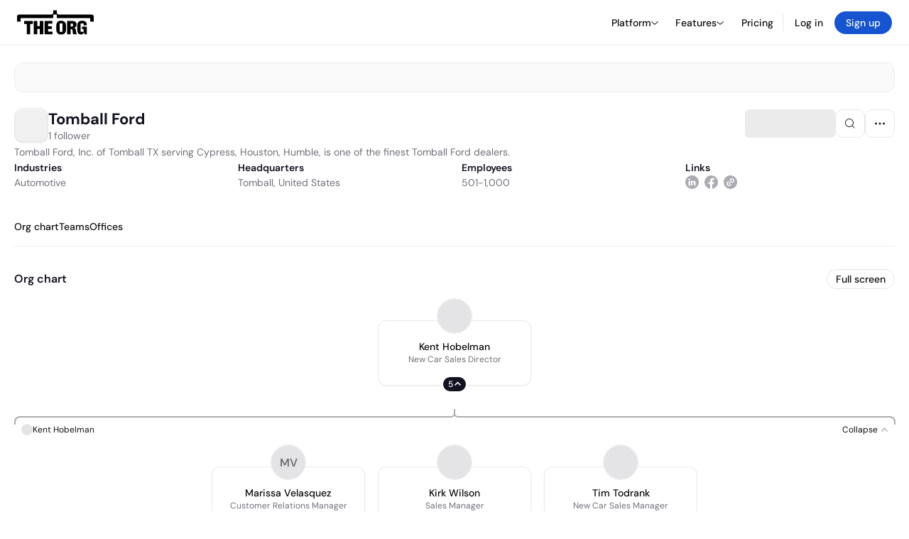

--- FILE ---
content_type: text/html; charset=utf-8
request_url: https://theorg.com/org/tomball-ford-inc
body_size: 23189
content:
<!DOCTYPE html><html class="no-js no-touch" lang="en"><head><link rel="apple-touch-icon" href="/_next/static/media/apple-touch-icon.64259cfd.png"/><link rel="dns-prefetch" href="https://cdn.theorg.com"/><link rel="preconnect" href="https://cdn.theorg.com"/><title>Tomball Ford | The Org</title><meta name="viewport" content="width=device-width, initial-scale=1, maximum-scale=1.0, user-scalable=no"/><meta charSet="utf-8"/><meta name="mobile-web-app-capable" content="yes"/><meta name="apple-mobile-web-app-capable" content="yes"/><meta name="apple-mobile-web-app-status-bar-style" content="default"/><link rel="apple-touch-icon" href="/_next/static/media/apple-touch-icon.64259cfd.png"/><meta name="robots" content="all"/><meta name="description" content="Tomball Ford, Inc. of Tomball TX serving Cypress, Houston, Humble, is one of the finest Tomball Ford dealers."/><meta itemProp="name" content="Tomball Ford | The Org"/><meta itemProp="description" content="Tomball Ford, Inc. of Tomball TX serving Cypress, Houston, Humble, is one of the finest Tomball Ford dealers."/><meta itemProp="image" content="https://cdn.theorg.com/og/org?data=[base64]&amp;slug=tomball-ford-inc"/><meta name="twitter:card" content="summary_large_image"/><meta name="twitter:site" content="@theorghq"/><meta name="twitter:title" content="Tomball Ford | The Org"/><meta name="twitter:description" content="Tomball Ford, Inc. of Tomball TX serving Cypress, Houston, Humble, is one of the finest Tomball Ford dealers."/><meta name="twitter:creator" content="@theorghq"/><meta name="twitter:image" content="https://cdn.theorg.com/og/org?data=[base64]&amp;slug=tomball-ford-inc"/><meta property="twitter:url" content="https://theorg.com/org/tomball-ford-inc"/><meta property="og:title" content="Tomball Ford | The Org"/><meta property="og:type" content="website"/><meta property="og:url" content="https://theorg.com/org/tomball-ford-inc"/><link rel="canonical" href="https://theorg.com/org/tomball-ford-inc"/><meta property="og:image" content="https://cdn.theorg.com/og/org?data=[base64]&amp;slug=tomball-ford-inc"/><meta property="og:image:width" content="2048"/><meta property="og:image:height" content="1200"/><meta property="og:description" content="Tomball Ford, Inc. of Tomball TX serving Cypress, Houston, Humble, is one of the finest Tomball Ford dealers."/><meta property="og:site_name" content="THE ORG"/><meta property="fb:app_id" content="330925187371615"/><script id="org-amp-script" type="application/ld+json">{"@context":"https://schema.org","@type":"Organization","name":"Tomball Ford","legalName":"Tomball Ford","description":"Tomball Ford, Inc. of Tomball TX serving Cypress, Houston, Humble, is one of the finest Tomball Ford dealers.","employee":[{"@context":"https://schema.org","@type":"Person","image":"https://cdn.theorg.com/de83efb2-7f99-4a41-b774-5ad08a4f1ea1_medium.jpg","name":"Kent Hobelman","jobTitle":"New Car Sales Director","description":"","sameAs":["https://theorg.com/org/tomball-ford-inc/org-chart/kent-hobelman"]},{"@context":"https://schema.org","@type":"Person","image":"https://cdn.theorg.com/7d08f6d2-22ae-4cc1-89b2-416bd3ebd58d_medium.jpg","name":"Tim Todrank","jobTitle":"New Car Sales Manager","description":"","sameAs":["https://theorg.com/org/tomball-ford-inc/org-chart/tim-todrank"]},{"@context":"https://schema.org","@type":"Person","image":"https://cdn.theorg.com/900935f2-22e4-4c70-82c7-1bc2673963b5_medium.jpg","name":"Kirk Wilson","jobTitle":"Sales Manager","description":"","sameAs":["https://theorg.com/org/tomball-ford-inc/org-chart/kirk-wilson"]},{"@context":"https://schema.org","@type":"Person","image":null,"name":"Marissa Velasquez","jobTitle":"Customer Relations Manager","description":"","sameAs":["https://theorg.com/org/tomball-ford-inc/org-chart/marissa-velasquez"]}],"url":"https://www.tomballford.com/","logo":{"@type":"ImageObject","url":"https://cdn.theorg.com/e67f8904-46b5-4396-a24c-8fbaecec0b95_medium.jpg"},"sameAs":["https://www.linkedin.com/company/tomball-ford","https://www.facebook.com/tomballford"],"address":{"@type":"PostalAddress","addressLocality":"Tomball","addressRegion":"TX","postalCode":"77375","addressCountry":"US","streetAddress":"22702 HWY 249"}}</script><link rel="dns-prefetch" href="https://cdn.theorg.com"/><link rel="preconnect" href="https://cdn.theorg.com"/><meta name="next-head-count" content="35"/><style>
        /* Branding on the banner */
          a#CybotCookiebotDialogPoweredbyCybot,
          div#CybotCookiebotDialogPoweredByText,
          div#CybotCookiebotDialogHeader {
            display: none;
          }

          /* Branding on the Privacy trigger */
          #CookiebotWidget .CookiebotWidget-body .CookiebotWidget-main-logo {
              display: none;
          }
      </style><link rel="preconnect" href="https://consentcdn.cookiebot.com/"/><script async="" id="Cookiebot" src="https://consent.cookiebot.com/uc.js" data-cbid="46b327ce-c3bf-4c3a-94d7-32411fa4e7b8" type="text/javascript"></script><script id="aws-rum-script">
          (function(n,i,v,r,s,c,x,z){x=window.AwsRumClient={q:[],n:n,i:i,v:v,r:r,c:c};window[n]=function(c,p){x.q.push({c:c,p:p});};z=document.createElement('script');z.async=true;z.src=s;document.head.insertBefore(z,document.head.getElementsByTagName('script')[0]);})(
            'cwr',
            '25b33a8b-c0eb-46e6-8b46-ed0a214c9fff',
            '1.0.0-043ee14',
            'us-west-1',
            'https://client.rum.us-east-1.amazonaws.com/1.19.0/cwr.js',
            {
              sessionSampleRate: 0.01,
              identityPoolId: "us-west-1:d68daa46-0bea-45a4-a95c-d0c514dc8de5",
              endpoint: "https://dataplane.rum.us-west-1.amazonaws.com",
              telemetries: ["errors","http"],
              allowCookies: true,
              enableXRay: false
            }
          );
        </script><link rel="preload" href="/_next/static/css/d37476114cf7a1d8.css?dpl=60dca261454a7b0e4aee319782c3b508beec4488623f65bbac258e1341e89c2d363937306363336534666264333230303038313337353061" as="style"/><link rel="stylesheet" href="/_next/static/css/d37476114cf7a1d8.css?dpl=60dca261454a7b0e4aee319782c3b508beec4488623f65bbac258e1341e89c2d363937306363336534666264333230303038313337353061" data-n-g=""/><link rel="preload" href="/_next/static/css/a75a47edc11b9300.css?dpl=60dca261454a7b0e4aee319782c3b508beec4488623f65bbac258e1341e89c2d363937306363336534666264333230303038313337353061" as="style"/><link rel="stylesheet" href="/_next/static/css/a75a47edc11b9300.css?dpl=60dca261454a7b0e4aee319782c3b508beec4488623f65bbac258e1341e89c2d363937306363336534666264333230303038313337353061" data-n-p=""/><link rel="preload" href="/_next/static/css/9b5aaf8c66962342.css?dpl=60dca261454a7b0e4aee319782c3b508beec4488623f65bbac258e1341e89c2d363937306363336534666264333230303038313337353061" as="style"/><link rel="stylesheet" href="/_next/static/css/9b5aaf8c66962342.css?dpl=60dca261454a7b0e4aee319782c3b508beec4488623f65bbac258e1341e89c2d363937306363336534666264333230303038313337353061" data-n-p=""/><link rel="preload" href="/_next/static/css/e867d8cbb91d2d2c.css?dpl=60dca261454a7b0e4aee319782c3b508beec4488623f65bbac258e1341e89c2d363937306363336534666264333230303038313337353061" as="style"/><link rel="stylesheet" href="/_next/static/css/e867d8cbb91d2d2c.css?dpl=60dca261454a7b0e4aee319782c3b508beec4488623f65bbac258e1341e89c2d363937306363336534666264333230303038313337353061"/><link rel="preload" href="/_next/static/css/f6cd5d3474c8b566.css?dpl=60dca261454a7b0e4aee319782c3b508beec4488623f65bbac258e1341e89c2d363937306363336534666264333230303038313337353061" as="style"/><link rel="stylesheet" href="/_next/static/css/f6cd5d3474c8b566.css?dpl=60dca261454a7b0e4aee319782c3b508beec4488623f65bbac258e1341e89c2d363937306363336534666264333230303038313337353061"/><link rel="preload" href="/_next/static/css/3d9e1ff967e6bdd9.css?dpl=60dca261454a7b0e4aee319782c3b508beec4488623f65bbac258e1341e89c2d363937306363336534666264333230303038313337353061" as="style"/><link rel="stylesheet" href="/_next/static/css/3d9e1ff967e6bdd9.css?dpl=60dca261454a7b0e4aee319782c3b508beec4488623f65bbac258e1341e89c2d363937306363336534666264333230303038313337353061"/><link rel="preload" href="/_next/static/css/1fa581172ebfb2ee.css?dpl=60dca261454a7b0e4aee319782c3b508beec4488623f65bbac258e1341e89c2d363937306363336534666264333230303038313337353061" as="style"/><link rel="stylesheet" href="/_next/static/css/1fa581172ebfb2ee.css?dpl=60dca261454a7b0e4aee319782c3b508beec4488623f65bbac258e1341e89c2d363937306363336534666264333230303038313337353061"/><link rel="preload" href="/_next/static/css/b48747324785e7ce.css?dpl=60dca261454a7b0e4aee319782c3b508beec4488623f65bbac258e1341e89c2d363937306363336534666264333230303038313337353061" as="style"/><link rel="stylesheet" href="/_next/static/css/b48747324785e7ce.css?dpl=60dca261454a7b0e4aee319782c3b508beec4488623f65bbac258e1341e89c2d363937306363336534666264333230303038313337353061"/><link rel="preload" href="/_next/static/css/2af55ba3fd19a702.css?dpl=60dca261454a7b0e4aee319782c3b508beec4488623f65bbac258e1341e89c2d363937306363336534666264333230303038313337353061" as="style"/><link rel="stylesheet" href="/_next/static/css/2af55ba3fd19a702.css?dpl=60dca261454a7b0e4aee319782c3b508beec4488623f65bbac258e1341e89c2d363937306363336534666264333230303038313337353061"/><link rel="preload" href="/_next/static/css/d94723060406447d.css?dpl=60dca261454a7b0e4aee319782c3b508beec4488623f65bbac258e1341e89c2d363937306363336534666264333230303038313337353061" as="style"/><link rel="stylesheet" href="/_next/static/css/d94723060406447d.css?dpl=60dca261454a7b0e4aee319782c3b508beec4488623f65bbac258e1341e89c2d363937306363336534666264333230303038313337353061"/><link rel="preload" href="/_next/static/css/26cf048982ed5753.css?dpl=60dca261454a7b0e4aee319782c3b508beec4488623f65bbac258e1341e89c2d363937306363336534666264333230303038313337353061" as="style"/><link rel="stylesheet" href="/_next/static/css/26cf048982ed5753.css?dpl=60dca261454a7b0e4aee319782c3b508beec4488623f65bbac258e1341e89c2d363937306363336534666264333230303038313337353061"/><noscript data-n-css=""></noscript><script defer="" nomodule="" src="/_next/static/chunks/polyfills-42372ed130431b0a.js?dpl=60dca261454a7b0e4aee319782c3b508beec4488623f65bbac258e1341e89c2d363937306363336534666264333230303038313337353061"></script><script defer="" src="/_next/static/chunks/6064-9ac4112e9d395673.js?dpl=60dca261454a7b0e4aee319782c3b508beec4488623f65bbac258e1341e89c2d363937306363336534666264333230303038313337353061"></script><script defer="" src="/_next/static/chunks/7583.c580e21c48dad48c.js?dpl=60dca261454a7b0e4aee319782c3b508beec4488623f65bbac258e1341e89c2d363937306363336534666264333230303038313337353061"></script><script defer="" src="/_next/static/chunks/5403-a2f88b28d3ba5378.js?dpl=60dca261454a7b0e4aee319782c3b508beec4488623f65bbac258e1341e89c2d363937306363336534666264333230303038313337353061"></script><script defer="" src="/_next/static/chunks/595-2479b77802ac3f83.js?dpl=60dca261454a7b0e4aee319782c3b508beec4488623f65bbac258e1341e89c2d363937306363336534666264333230303038313337353061"></script><script defer="" src="/_next/static/chunks/8036-f6bde0eb3d00d7ae.js?dpl=60dca261454a7b0e4aee319782c3b508beec4488623f65bbac258e1341e89c2d363937306363336534666264333230303038313337353061"></script><script defer="" src="/_next/static/chunks/6666-78d6d82f48cd7ffd.js?dpl=60dca261454a7b0e4aee319782c3b508beec4488623f65bbac258e1341e89c2d363937306363336534666264333230303038313337353061"></script><script defer="" src="/_next/static/chunks/9629-d4974792c2c80034.js?dpl=60dca261454a7b0e4aee319782c3b508beec4488623f65bbac258e1341e89c2d363937306363336534666264333230303038313337353061"></script><script defer="" src="/_next/static/chunks/9054-fca9d50b479d0e80.js?dpl=60dca261454a7b0e4aee319782c3b508beec4488623f65bbac258e1341e89c2d363937306363336534666264333230303038313337353061"></script><script defer="" src="/_next/static/chunks/5166-5818a1cbfd936eea.js?dpl=60dca261454a7b0e4aee319782c3b508beec4488623f65bbac258e1341e89c2d363937306363336534666264333230303038313337353061"></script><script defer="" src="/_next/static/chunks/2910-9417df9fe5d394ff.js?dpl=60dca261454a7b0e4aee319782c3b508beec4488623f65bbac258e1341e89c2d363937306363336534666264333230303038313337353061"></script><script defer="" src="/_next/static/chunks/9830-c38be7f8ae7843a1.js?dpl=60dca261454a7b0e4aee319782c3b508beec4488623f65bbac258e1341e89c2d363937306363336534666264333230303038313337353061"></script><script defer="" src="/_next/static/chunks/6167-2773e1da49bde09c.js?dpl=60dca261454a7b0e4aee319782c3b508beec4488623f65bbac258e1341e89c2d363937306363336534666264333230303038313337353061"></script><script defer="" src="/_next/static/chunks/3063.ac4f3992e77067a4.js?dpl=60dca261454a7b0e4aee319782c3b508beec4488623f65bbac258e1341e89c2d363937306363336534666264333230303038313337353061"></script><script defer="" src="/_next/static/chunks/8585.37af9679e42611fc.js?dpl=60dca261454a7b0e4aee319782c3b508beec4488623f65bbac258e1341e89c2d363937306363336534666264333230303038313337353061"></script><script defer="" src="/_next/static/chunks/5594.fb6aa81946b3f801.js?dpl=60dca261454a7b0e4aee319782c3b508beec4488623f65bbac258e1341e89c2d363937306363336534666264333230303038313337353061"></script><script defer="" src="/_next/static/chunks/5675-d6125e4f7c7f0001.js?dpl=60dca261454a7b0e4aee319782c3b508beec4488623f65bbac258e1341e89c2d363937306363336534666264333230303038313337353061"></script><script defer="" src="/_next/static/chunks/8124-c5910b2597d6e037.js?dpl=60dca261454a7b0e4aee319782c3b508beec4488623f65bbac258e1341e89c2d363937306363336534666264333230303038313337353061"></script><script defer="" src="/_next/static/chunks/8394-e0c58b636c057564.js?dpl=60dca261454a7b0e4aee319782c3b508beec4488623f65bbac258e1341e89c2d363937306363336534666264333230303038313337353061"></script><script defer="" src="/_next/static/chunks/956-11b005fb92821045.js?dpl=60dca261454a7b0e4aee319782c3b508beec4488623f65bbac258e1341e89c2d363937306363336534666264333230303038313337353061"></script><script defer="" src="/_next/static/chunks/2930-6e1b868cabeaf073.js?dpl=60dca261454a7b0e4aee319782c3b508beec4488623f65bbac258e1341e89c2d363937306363336534666264333230303038313337353061"></script><script defer="" src="/_next/static/chunks/4298-c66791bcc95dd0f4.js?dpl=60dca261454a7b0e4aee319782c3b508beec4488623f65bbac258e1341e89c2d363937306363336534666264333230303038313337353061"></script><script defer="" src="/_next/static/chunks/3921-7aa589a10fa50934.js?dpl=60dca261454a7b0e4aee319782c3b508beec4488623f65bbac258e1341e89c2d363937306363336534666264333230303038313337353061"></script><script defer="" src="/_next/static/chunks/115-c847a14428f0be6f.js?dpl=60dca261454a7b0e4aee319782c3b508beec4488623f65bbac258e1341e89c2d363937306363336534666264333230303038313337353061"></script><script defer="" src="/_next/static/chunks/7188-9e014de5fdf72156.js?dpl=60dca261454a7b0e4aee319782c3b508beec4488623f65bbac258e1341e89c2d363937306363336534666264333230303038313337353061"></script><script defer="" src="/_next/static/chunks/2291-133af90a3a542e0b.js?dpl=60dca261454a7b0e4aee319782c3b508beec4488623f65bbac258e1341e89c2d363937306363336534666264333230303038313337353061"></script><script defer="" src="/_next/static/chunks/1316-4ab3e348a21f4a53.js?dpl=60dca261454a7b0e4aee319782c3b508beec4488623f65bbac258e1341e89c2d363937306363336534666264333230303038313337353061"></script><script defer="" src="/_next/static/chunks/3945-e251021864123278.js?dpl=60dca261454a7b0e4aee319782c3b508beec4488623f65bbac258e1341e89c2d363937306363336534666264333230303038313337353061"></script><script defer="" src="/_next/static/chunks/6815-09ca73f3722a36ef.js?dpl=60dca261454a7b0e4aee319782c3b508beec4488623f65bbac258e1341e89c2d363937306363336534666264333230303038313337353061"></script><script defer="" src="/_next/static/chunks/4736-57ee3c2bb0454867.js?dpl=60dca261454a7b0e4aee319782c3b508beec4488623f65bbac258e1341e89c2d363937306363336534666264333230303038313337353061"></script><script defer="" src="/_next/static/chunks/1737-ef6038783bf2a3e9.js?dpl=60dca261454a7b0e4aee319782c3b508beec4488623f65bbac258e1341e89c2d363937306363336534666264333230303038313337353061"></script><script defer="" src="/_next/static/chunks/2053-0c600a0f1ccd2b16.js?dpl=60dca261454a7b0e4aee319782c3b508beec4488623f65bbac258e1341e89c2d363937306363336534666264333230303038313337353061"></script><script defer="" src="/_next/static/chunks/3745-1483066aab723fa8.js?dpl=60dca261454a7b0e4aee319782c3b508beec4488623f65bbac258e1341e89c2d363937306363336534666264333230303038313337353061"></script><script defer="" src="/_next/static/chunks/9112-4385ee409287d68f.js?dpl=60dca261454a7b0e4aee319782c3b508beec4488623f65bbac258e1341e89c2d363937306363336534666264333230303038313337353061"></script><script defer="" src="/_next/static/chunks/6698-1faebdb4ebe7eafd.js?dpl=60dca261454a7b0e4aee319782c3b508beec4488623f65bbac258e1341e89c2d363937306363336534666264333230303038313337353061"></script><script src="/_next/static/chunks/webpack-19e7151c0d6d510d.js?dpl=60dca261454a7b0e4aee319782c3b508beec4488623f65bbac258e1341e89c2d363937306363336534666264333230303038313337353061" defer=""></script><script src="/_next/static/chunks/framework-94bd750d1b93951a.js?dpl=60dca261454a7b0e4aee319782c3b508beec4488623f65bbac258e1341e89c2d363937306363336534666264333230303038313337353061" defer=""></script><script src="/_next/static/chunks/main-aec3fd354c59084c.js?dpl=60dca261454a7b0e4aee319782c3b508beec4488623f65bbac258e1341e89c2d363937306363336534666264333230303038313337353061" defer=""></script><script src="/_next/static/chunks/pages/_app-b7115b26b1fa7726.js?dpl=60dca261454a7b0e4aee319782c3b508beec4488623f65bbac258e1341e89c2d363937306363336534666264333230303038313337353061" defer=""></script><script src="/_next/static/chunks/1664-097cf1773184f113.js?dpl=60dca261454a7b0e4aee319782c3b508beec4488623f65bbac258e1341e89c2d363937306363336534666264333230303038313337353061" defer=""></script><script src="/_next/static/chunks/2765-e66ae06e9c023488.js?dpl=60dca261454a7b0e4aee319782c3b508beec4488623f65bbac258e1341e89c2d363937306363336534666264333230303038313337353061" defer=""></script><script src="/_next/static/chunks/7767-9941bfd1874e6822.js?dpl=60dca261454a7b0e4aee319782c3b508beec4488623f65bbac258e1341e89c2d363937306363336534666264333230303038313337353061" defer=""></script><script src="/_next/static/chunks/9368-0236eaab4cd842e1.js?dpl=60dca261454a7b0e4aee319782c3b508beec4488623f65bbac258e1341e89c2d363937306363336534666264333230303038313337353061" defer=""></script><script src="/_next/static/chunks/8155-71b9c4c32fec240f.js?dpl=60dca261454a7b0e4aee319782c3b508beec4488623f65bbac258e1341e89c2d363937306363336534666264333230303038313337353061" defer=""></script><script src="/_next/static/chunks/4906-115b9b6e02073cc5.js?dpl=60dca261454a7b0e4aee319782c3b508beec4488623f65bbac258e1341e89c2d363937306363336534666264333230303038313337353061" defer=""></script><script src="/_next/static/chunks/3537-fd6e726f4d672916.js?dpl=60dca261454a7b0e4aee319782c3b508beec4488623f65bbac258e1341e89c2d363937306363336534666264333230303038313337353061" defer=""></script><script src="/_next/static/chunks/7887-7069638910a709de.js?dpl=60dca261454a7b0e4aee319782c3b508beec4488623f65bbac258e1341e89c2d363937306363336534666264333230303038313337353061" defer=""></script><script src="/_next/static/chunks/4712-bb26b6e186408809.js?dpl=60dca261454a7b0e4aee319782c3b508beec4488623f65bbac258e1341e89c2d363937306363336534666264333230303038313337353061" defer=""></script><script src="/_next/static/chunks/5041-e221f794f9a8121d.js?dpl=60dca261454a7b0e4aee319782c3b508beec4488623f65bbac258e1341e89c2d363937306363336534666264333230303038313337353061" defer=""></script><script src="/_next/static/chunks/1867-06e15a3f8945d808.js?dpl=60dca261454a7b0e4aee319782c3b508beec4488623f65bbac258e1341e89c2d363937306363336534666264333230303038313337353061" defer=""></script><script src="/_next/static/chunks/3670-d3c2cf7c4d7c11cf.js?dpl=60dca261454a7b0e4aee319782c3b508beec4488623f65bbac258e1341e89c2d363937306363336534666264333230303038313337353061" defer=""></script><script src="/_next/static/chunks/6888-ba519d47a52a11eb.js?dpl=60dca261454a7b0e4aee319782c3b508beec4488623f65bbac258e1341e89c2d363937306363336534666264333230303038313337353061" defer=""></script><script src="/_next/static/chunks/1033-c75e4c5fc583579a.js?dpl=60dca261454a7b0e4aee319782c3b508beec4488623f65bbac258e1341e89c2d363937306363336534666264333230303038313337353061" defer=""></script><script src="/_next/static/chunks/7205-614701e6a1d47023.js?dpl=60dca261454a7b0e4aee319782c3b508beec4488623f65bbac258e1341e89c2d363937306363336534666264333230303038313337353061" defer=""></script><script src="/_next/static/chunks/3330-6b2f408e8911b4c8.js?dpl=60dca261454a7b0e4aee319782c3b508beec4488623f65bbac258e1341e89c2d363937306363336534666264333230303038313337353061" defer=""></script><script src="/_next/static/chunks/1459-b49b4b832a8eaa5a.js?dpl=60dca261454a7b0e4aee319782c3b508beec4488623f65bbac258e1341e89c2d363937306363336534666264333230303038313337353061" defer=""></script><script src="/_next/static/chunks/3587-cf9f3060a90bd79a.js?dpl=60dca261454a7b0e4aee319782c3b508beec4488623f65bbac258e1341e89c2d363937306363336534666264333230303038313337353061" defer=""></script><script src="/_next/static/chunks/4968-a04761ef989b9b96.js?dpl=60dca261454a7b0e4aee319782c3b508beec4488623f65bbac258e1341e89c2d363937306363336534666264333230303038313337353061" defer=""></script><script src="/_next/static/chunks/5936-8752fcb78cdc81e5.js?dpl=60dca261454a7b0e4aee319782c3b508beec4488623f65bbac258e1341e89c2d363937306363336534666264333230303038313337353061" defer=""></script><script src="/_next/static/chunks/9078-c7b2c5ea5189601e.js?dpl=60dca261454a7b0e4aee319782c3b508beec4488623f65bbac258e1341e89c2d363937306363336534666264333230303038313337353061" defer=""></script><script src="/_next/static/chunks/9384-aec7ad50d0cf9bfe.js?dpl=60dca261454a7b0e4aee319782c3b508beec4488623f65bbac258e1341e89c2d363937306363336534666264333230303038313337353061" defer=""></script><script src="/_next/static/chunks/185-ffcffae795b402a8.js?dpl=60dca261454a7b0e4aee319782c3b508beec4488623f65bbac258e1341e89c2d363937306363336534666264333230303038313337353061" defer=""></script><script src="/_next/static/chunks/6972-1c5f3921b3581f71.js?dpl=60dca261454a7b0e4aee319782c3b508beec4488623f65bbac258e1341e89c2d363937306363336534666264333230303038313337353061" defer=""></script><script src="/_next/static/chunks/9636-9bcd40ae23466b82.js?dpl=60dca261454a7b0e4aee319782c3b508beec4488623f65bbac258e1341e89c2d363937306363336534666264333230303038313337353061" defer=""></script><script src="/_next/static/chunks/7018-9846ed77b01c3f8c.js?dpl=60dca261454a7b0e4aee319782c3b508beec4488623f65bbac258e1341e89c2d363937306363336534666264333230303038313337353061" defer=""></script><script src="/_next/static/chunks/pages/org/%5BcompanySlug%5D-7f109fcbb4707aa0.js?dpl=60dca261454a7b0e4aee319782c3b508beec4488623f65bbac258e1341e89c2d363937306363336534666264333230303038313337353061" defer=""></script><script src="/_next/static/HVAwyaiChNTEOTjS7iHJ9/_buildManifest.js?dpl=60dca261454a7b0e4aee319782c3b508beec4488623f65bbac258e1341e89c2d363937306363336534666264333230303038313337353061" defer=""></script><script src="/_next/static/HVAwyaiChNTEOTjS7iHJ9/_ssgManifest.js?dpl=60dca261454a7b0e4aee319782c3b508beec4488623f65bbac258e1341e89c2d363937306363336534666264333230303038313337353061" defer=""></script><style data-styled="" data-styled-version="5.3.6">@font-face{font-family:'DMSans';src:url('https://cdn.theorg.com/fonts/DMSans-Variable.woff2') format('woff2');font-weight:100 1000;font-style:normal;font-display:swap;}/*!sc*/
@font-face{font-family:'Inter';src:url('https://cdn.theorg.com/fonts/Inter/Regular/Inter-Regular.woff2') format('woff2'),url('https://cdn.theorg.com/fonts/Inter/Regular/Inter-Regular.woff') format('woff');font-weight:400;font-style:normal;font-display:swap;}/*!sc*/
@font-face{font-family:'Inter';src:url('https://cdn.theorg.com/fonts/Inter/Italic/Inter-Italic.woff2') format('woff2'),url('https://cdn.theorg.com/fonts/Inter/Italic/Inter-Italic.woff') format('woff');font-weight:400;font-style:italic;font-display:swap;}/*!sc*/
@font-face{font-family:'Inter';src:url('https://cdn.theorg.com/fonts/Inter/Medium/Inter-Medium.woff2') format('woff2'),url('https://cdn.theorg.com/fonts/Inter/Medium/Inter-Medium.woff') format('woff');font-weight:500;font-style:normal;font-display:swap;}/*!sc*/
@font-face{font-family:'Inter';src:url("https://cdn.theorg.com/fonts/Inter/SemiBold/Inter-SemiBold.woff2") format("woff2"),url("https://cdn.theorg.com/fonts/Inter/SemiBold/Inter-SemiBold.woff") format("woff");font-weight:600;font-style:normal;font-display:swap;}/*!sc*/
@font-face{font-family:'Inter';src:url('https://cdn.theorg.com/fonts/Inter/Bold/Inter-Bold.woff2') format('woff2'),url('https://cdn.theorg.com/fonts/Inter/Bold/Inter-Bold.woff') format('woff');font-weight:700;font-style:normal;font-display:swap;}/*!sc*/
@font-face{font-family:'Inter';src:url('https://cdn.theorg.com/fonts/Inter/Black/Inter-Black.woff2') format('woff2'),url('https://cdn.theorg.com/fonts/Inter/Black/Inter-Black.woff') format('woff');font-weight:900;font-style:normal;font-display:swap;}/*!sc*/
@font-face{font-family:'PP Right Grotesk';font-style:normal;font-weight:900;font-display:swap;src:url('https://cdn.theorg.com/fonts/PPRightGrotesk/Black/PPRightGrotesk-CompactBlack.woff2') format('woff2'),url('https://cdn.theorg.com/fonts/PPRightGrotesk/Black/PPRightGrotesk-CompactBlack.woff') format('woff');}/*!sc*/
@font-face{font-family:'PP Right Grotesk';font-style:italic;font-weight:900;font-display:swap;src:url('https://cdn.theorg.com/fonts/PPRightGrotesk/Italic/PPRightGrotesk-SpatialBlackItalic.woff2') format('woff2'),url('https://cdn.theorg.com/fonts/PPRightGrotesk/Italic/PPRightGrotesk-SpatialBlackItalic.woff') format('woff');}/*!sc*/
@font-face{font-family:'Inter';font-style:normal;font-weight:400;font-display:swap;src:url("https://cdn.theorg.com/fonts/Inter/Regular/Inter-Regular.woff2") format("woff2"),url("https://cdn.theorg.com/fonts/Inter/Regular/Inter-Regular.woff") format("woff");}/*!sc*/
@font-face{font-family:'Inter';font-style:italic;font-weight:400;font-display:swap;src:url("https://cdn.theorg.com/fonts/Inter/Italic/Inter-Italic.woff2") format("woff2"),url("https://cdn.theorg.com/fonts/Inter/Italic/Inter-Italic.woff") format("woff");}/*!sc*/
@font-face{font-family:'Inter';font-style:normal;font-weight:500;font-display:swap;src:url("https://cdn.theorg.com/fonts/Inter/Medium/Inter-Medium.woff2") format("woff2"),url("https://cdn.theorg.com/fonts/Inter/Medium/Inter-Medium.woff") format("woff");}/*!sc*/
@font-face{font-family:'Inter';font-style:normal;font-weight:600;font-display:swap;src:url("https://cdn.theorg.com/fonts/Inter/SemiBold/Inter-SemiBold.woff2") format("woff2"),url("https://cdn.theorg.com/fonts/Inter/SemiBold/Inter-SemiBold.woff") format("woff");}/*!sc*/
@font-face{font-family:'Inter';font-style:normal;font-weight:700;font-display:swap;src:url("https://cdn.theorg.com/fonts/Inter/Bold/Inter-Bold.woff2") format("woff2"),url("https://cdn.theorg.com/fonts/Inter/Bold/Inter-Bold.woff") format("woff");}/*!sc*/
@font-face{font-family:'Inter';font-style:normal;font-weight:900;font-display:swap;src:url("https://cdn.theorg.com/fonts/Inter/Black/Inter-Black.woff2") format("woff2"),url("https://cdn.theorg.com/fonts/Inter/Black/Inter-Black.woff") format("woff");}/*!sc*/
@font-face{font-family:'PP Editorial New';font-style:normal;font-weight:400;font-display:swap;src:url('https://cdn.theorg.com/fonts/PPEditorialNew/PPEditorialNew-Regular.woff2') format('woff2'),url('https://cdn.theorg.com/fonts/PPEditorialNew/PPEditorialNew-Regular.woff') format('woff');}/*!sc*/
@font-face{font-family:'Instrument Serif';font-style:normal;font-weight:400;font-display:swap;src:url('https://cdn.theorg.com/fonts/InstrumentSerif/InstrumentSerif-Regular.woff2') format('woff2'),url('https://cdn.theorg.com/fonts/InstrumentSerif/InstrumentSerif-Regular.woff') format('woff');}/*!sc*/
@font-face{font-family:'Instrument Sans';font-style:normal;font-weight:400;font-display:swap;src:url('https://cdn.theorg.com/fonts/InstrumentSans/InstrumentSans-Regular.woff2') format('woff2'),url('https://cdn.theorg.com/fonts/InstrumentSans/InstrumentSans-Regular.woff') format('woff');}/*!sc*/
@font-face{font-family:'Inter Display';font-style:normal;font-weight:400;font-display:swap;src:url('https://cdn.theorg.com/fonts/Inter/InterDisplay-Regular.woff2') format('woff2');}/*!sc*/
@font-face{font-family:'Inter Display';font-style:normal;font-weight:500;font-display:swap;src:url('https://cdn.theorg.com/fonts/Inter/InterDisplay-Medium.woff2') format('woff2');}/*!sc*/
@font-face{font-family:'Inter Display';font-style:normal;font-weight:600;font-display:swap;src:url('https://cdn.theorg.com/fonts/Inter/InterDisplay-SemiBold.woff2') format('woff2');}/*!sc*/
@font-face{font-family:'Inter Display';font-style:normal;font-weight:700;font-display:swap;src:url('https://cdn.theorg.com/fonts/Inter/InterDisplay-Bold.woff2') format('woff2');}/*!sc*/
html{color:hsl(0,0%,5%);font-size:16px;font-family:'DMSans',sans-serif;box-sizing:border-box;-webkit-font-smoothing:antialiased;text-rendering:optimizeLegibility;-moz-osx-font-smoothing:grayscale;line-height:1.15;-webkit-text-size-adjust:100%;}/*!sc*/
body{margin:0;background-color:hsl(0,0%,100%);-webkit-tap-highlight-color:transparent;overflow-x:hidden;}/*!sc*/
*,*::before,*::after{-webkit-box-sizing:inherit;box-sizing:inherit;}/*!sc*/
img{image-rendering:-webkit-optimize-contrast;}/*!sc*/
@media (-webkit-min-device-pixel-ratio:2),(min-resolution:192dpi){img{image-rendering:auto;}}/*!sc*/
button,a{-webkit-appearance:none;-moz-appearance:none;-webkit-appearance:none;-moz-appearance:none;appearance:none;margin:0;padding:0;border-width:0;background:none;-webkit-text-decoration:none;text-decoration:none;font-size:inherit;outline:none;}/*!sc*/
button:hover,a:hover{cursor:pointer;}/*!sc*/
a{color:#0F4BE5;}/*!sc*/
button{font-family:'DMSans',sans-serif;overflow:visible;}/*!sc*/
button::-moz-focus-inner{border:0;padding:0;}/*!sc*/
input:-webkit-autofill,input:-webkit-autofill:hover,input:-webkit-autofill:focus,input:-webkit-autofill:active{-webkit-transition:color 9999s ease-out,background-color 9999s ease-out;transition:color 9999s ease-out,background-color 9999s ease-out;-webkit-transition-delay:9999s;transition-delay:9999s;}/*!sc*/
input::-webkit-input-placeholder{line-height:normal !important;}/*!sc*/
input{font-family:'DMSans',sans-serif;}/*!sc*/
input[type="search"]::-webkit-search-decoration,input[type="search"]::-webkit-search-cancel-button,input[type="search"]::-webkit-search-results-button,input[type="search"]::-webkit-search-results-decoration{-webkit-appearance:none;}/*!sc*/
hr{display:block;height:1px;border:0;border-top:1px solid #eaeaeb;margin:1em 0;padding:0;box-sizing:content-box;overflow:visible;}/*!sc*/
audio,canvas,iframe,img,svg,video{vertical-align:middle;}/*!sc*/
fieldset{border:0;margin:0;padding:0;}/*!sc*/
textarea{resize:vertical;font-family:inherit;}/*!sc*/
select{background:inherit;}/*!sc*/
.ios-fix{position:fixed;left:0;right:0;}/*!sc*/
#_hj_feedback_container{z-index:600;position:relative;}/*!sc*/
.browserupgrade{margin:0.2em 0;background:#ccc;color:#0a0a0b;padding:0.2em 0;}/*!sc*/
.ReactCrop{background-color:transparent;border:1px solid white;}/*!sc*/
.ReactCrop__image{max-height:50vh;}/*!sc*/
@-webkit-keyframes react-loading-skeleton{100%{-webkit-transform:translateX(100%);-ms-transform:translateX(100%);transform:translateX(100%);}}/*!sc*/
@keyframes react-loading-skeleton{100%{-webkit-transform:translateX(100%);-ms-transform:translateX(100%);transform:translateX(100%);}}/*!sc*/
.react-loading-skeleton{--base-color:#ebebeb;--highlight-color:#f8f8f8;--animation-duration:1.5s;--animation-direction:normal;--pseudo-element-display:block;background-color:var(--base-color);width:100%;border-radius:0.25rem;display:-webkit-inline-box;display:-webkit-inline-flex;display:-ms-inline-flexbox;display:inline-flex;line-height:1;position:relative;-webkit-user-select:none;-moz-user-select:none;-ms-user-select:none;user-select:none;overflow:hidden;}/*!sc*/
.react-loading-skeleton::after{content:' ';display:var(--pseudo-element-display);position:absolute;top:0;left:0;right:0;height:100%;background-repeat:no-repeat;background-image:linear-gradient( 90deg,var(--base-color),var(--highlight-color),var(--base-color) );-webkit-transform:translateX(-100%);-ms-transform:translateX(-100%);transform:translateX(-100%);-webkit-animation-name:react-loading-skeleton;animation-name:react-loading-skeleton;-webkit-animation-direction:var(--animation-direction);animation-direction:var(--animation-direction);-webkit-animation-duration:var(--animation-duration);animation-duration:var(--animation-duration);-webkit-animation-timing-function:ease-in-out;animation-timing-function:ease-in-out;-webkit-animation-iteration-count:infinite;animation-iteration-count:infinite;}/*!sc*/
@media (prefers-reduced-motion){.react-loading-skeleton{--pseudo-element-display:none;}}/*!sc*/
.grecaptcha-badge{visibility:hidden !important;}/*!sc*/
data-styled.g1[id="sc-global-bMQxOs1"]{content:"sc-global-bMQxOs1,"}/*!sc*/
.jcPqlu{margin:0;font-size:16px;line-height:1;text-align:start;font-weight:400;color:hsl(0,0%,5%);white-space:pre-wrap;}/*!sc*/
.dWVlEb{margin:0;font-size:22px;line-height:1.2;text-align:start;font-weight:700;color:#111321;white-space:pre-wrap;}/*!sc*/
.hbWuWR{margin:0;font-size:14px;line-height:1.75;text-align:start;font-weight:400;color:#6F7179;white-space:normal;}/*!sc*/
.dcwZRE{margin:0;font-size:14px;line-height:1.5;text-align:start;font-weight:600;color:#111321;white-space:pre-wrap;}/*!sc*/
.eqHNXO{margin:0;font-size:12px;line-height:1;text-align:start;font-weight:400;color:#6F7179;white-space:pre-wrap;}/*!sc*/
.fcspaH{margin:0;font-size:16px;line-height:1;text-align:start;font-weight:500;color:hsl(0,0%,5%);white-space:pre-wrap;}/*!sc*/
.eXhGMy{margin:0;font-size:12px;line-height:1;text-align:start;font-weight:400;color:#737373;white-space:pre-wrap;}/*!sc*/
data-styled.g2[id="sc-50ad6258-0"]{content:"jcPqlu,dWVlEb,hbWuWR,dcwZRE,eqHNXO,fcspaH,eXhGMy,"}/*!sc*/
.iA-DRcw .lazy-load-image-background.opacity{opacity:0;}/*!sc*/
.iA-DRcw .lazy-load-image-background.opacity.lazy-load-image-loaded{opacity:1;-webkit-transition:opacity 0.175s;transition:opacity 0.175s;}/*!sc*/
data-styled.g24[id="sc-6f3e284-0"]{content:"iA-DRcw,"}/*!sc*/
.brtnyL{height:100%;width:100%;}/*!sc*/
data-styled.g25[id="sc-6f3e284-1"]{content:"brtnyL,"}/*!sc*/
.dzoICW{display:-webkit-box;display:-webkit-flex;display:-ms-flexbox;display:flex;position:relative;overflow:visible !important;-webkit-box-pack:center;-webkit-justify-content:center;-ms-flex-pack:center;justify-content:center;-webkit-align-items:center;-webkit-box-align:center;-ms-flex-align:center;align-items:center;width:calc(6 * 8px);height:calc(6 * 8px);border-radius:12px;background-color:#f0f0f0;-webkit-flex-shrink:0;-ms-flex-negative:0;flex-shrink:0;color:white;}/*!sc*/
.fHBfEA{display:-webkit-box;display:-webkit-flex;display:-ms-flexbox;display:flex;position:relative;overflow:visible !important;-webkit-box-pack:center;-webkit-justify-content:center;-ms-flex-pack:center;justify-content:center;-webkit-align-items:center;-webkit-box-align:center;-ms-flex-align:center;align-items:center;width:calc(5 * 8px);height:calc(5 * 8px);border-radius:10px;background-color:#f0f0f0;-webkit-flex-shrink:0;-ms-flex-negative:0;flex-shrink:0;color:white;}/*!sc*/
data-styled.g26[id="sc-b0dd8cd4-0"]{content:"dzoICW,fHBfEA,"}/*!sc*/
.dIXKqr{border:1px solid #e4e4e7;border-radius:12px;width:calc(6 * 8px);height:calc(6 * 8px);}/*!sc*/
.fhdXuZ{border:1px solid #e4e4e7;border-radius:10px;width:calc(5 * 8px);height:calc(5 * 8px);}/*!sc*/
data-styled.g27[id="sc-b0dd8cd4-1"]{content:"dIXKqr,fhdXuZ,"}/*!sc*/
.RJWRA{padding-left:20px;padding-right:20px;margin:0 auto;max-width:1288px;box-sizing:content-box;}/*!sc*/
@media (min-width:992px){.RJWRA{padding-left:20px;padding-right:20px;}}/*!sc*/
.RJWRA > *{box-sizing:border-box;}/*!sc*/
data-styled.g48[id="sc-b3d4c3-0"]{content:"RJWRA,"}/*!sc*/
.jHkhlk{display:grid;-webkit-align-items:center;-webkit-box-align:center;-ms-flex-align:center;align-items:center;grid-template-areas:'leftCol topRow' 'leftCol bottomRow';grid-row-gap:4px;grid-column-gap:12px;grid-template-columns:fit-content(100%) 1fr;}/*!sc*/
data-styled.g49[id="sc-fd87ca3d-0"]{content:"jHkhlk,"}/*!sc*/
.ebZEAX{grid-area:leftCol;grid-row-start:1;grid-row-end:3;}/*!sc*/
data-styled.g50[id="sc-fd87ca3d-1"]{content:"ebZEAX,"}/*!sc*/
.igAIRr{grid-area:topRow;}/*!sc*/
data-styled.g51[id="sc-fd87ca3d-2"]{content:"igAIRr,"}/*!sc*/
.jDgtpS{grid-area:bottomRow;}/*!sc*/
data-styled.g52[id="sc-fd87ca3d-3"]{content:"jDgtpS,"}/*!sc*/
.gzlayP{font-family:'DMSans',sans-serif;font-size:14px;color:#21201c;font-weight:500;}/*!sc*/
.cmNXJU{font-family:'DMSans',sans-serif;font-size:14px;color:hsl(0,0%,5%);font-weight:500;}/*!sc*/
.iJqJgW{font-family:'DMSans',sans-serif;font-size:16px;color:hsl(0,0%,5%);font-weight:500;}/*!sc*/
data-styled.g54[id="sc-884f44d3-0"]{content:"gzlayP,cmNXJU,iJqJgW,"}/*!sc*/
.hUPqrb{-webkit-transition:all 0.1s ease-in-out;transition:all 0.1s ease-in-out;white-space:nowrap;cursor:pointer !important;display:-webkit-box;display:-webkit-flex;display:-ms-flexbox;display:flex;-webkit-flex-shrink:0;-ms-flex-negative:0;flex-shrink:0;-webkit-box-pack:center;-webkit-justify-content:center;-ms-flex-pack:center;justify-content:center;-webkit-align-items:center;-webkit-box-align:center;-ms-flex-align:center;align-items:center;color:#21201c;gap:8px;width:auto;height:32px;padding:0 12px;border:1px solid transparent;border-radius:6px;background:transparent;}/*!sc*/
.hUPqrb svg{-webkit-flex-shrink:0;-ms-flex-negative:0;flex-shrink:0;}/*!sc*/
.hUPqrb svg path{fill:hsl(0,0%,15%) !important;}/*!sc*/
.hUPqrb:hover:not(:disabled){background:rgba(0,0,0,0.05);}/*!sc*/
.hUPqrb:focus-visible:not(:disabled){outline:2px solid #003088;border-radius:5px;outline-offset:1px;background:rgba(0,0,0,0.05);}/*!sc*/
.hUPqrb:active:not(:disabled){background:rgba(0,0,0,0.07);}/*!sc*/
.bzeVSd{-webkit-transition:all 0.1s ease-in-out;transition:all 0.1s ease-in-out;white-space:nowrap;cursor:pointer !important;display:-webkit-box;display:-webkit-flex;display:-ms-flexbox;display:flex;-webkit-flex-shrink:0;-ms-flex-negative:0;flex-shrink:0;-webkit-box-pack:center;-webkit-justify-content:center;-ms-flex-pack:center;justify-content:center;-webkit-align-items:center;-webkit-box-align:center;-ms-flex-align:center;align-items:center;color:#21201c;width:32px;height:32px;padding:0 12px;border:1px solid transparent;border-radius:6px;background:transparent;}/*!sc*/
.bzeVSd svg{-webkit-flex-shrink:0;-ms-flex-negative:0;flex-shrink:0;}/*!sc*/
.bzeVSd svg path{fill:hsl(0,0%,15%) !important;}/*!sc*/
.bzeVSd:hover:not(:disabled){background:rgba(0,0,0,0.05);}/*!sc*/
.bzeVSd:focus-visible:not(:disabled){outline:2px solid #003088;border-radius:5px;outline-offset:1px;background:rgba(0,0,0,0.05);}/*!sc*/
.bzeVSd:active:not(:disabled){background:rgba(0,0,0,0.07);}/*!sc*/
.fIEGwe{-webkit-transition:all 0.1s ease-in-out;transition:all 0.1s ease-in-out;white-space:nowrap;cursor:pointer !important;display:-webkit-box;display:-webkit-flex;display:-ms-flexbox;display:flex;-webkit-flex-shrink:0;-ms-flex-negative:0;flex-shrink:0;-webkit-box-pack:center;-webkit-justify-content:center;-ms-flex-pack:center;justify-content:center;-webkit-align-items:center;-webkit-box-align:center;-ms-flex-align:center;align-items:center;color:hsl(0,0%,5%);width:40px;height:40px;padding:0 20px;border:1px solid hsl(0,0%,90%);border-radius:10px;background:white;}/*!sc*/
.fIEGwe svg{-webkit-flex-shrink:0;-ms-flex-negative:0;flex-shrink:0;}/*!sc*/
.fIEGwe svg path{fill:hsl(0,0%,15%) !important;}/*!sc*/
.fIEGwe:hover:not(:disabled){background:rgba(0,0,0,0.03);}/*!sc*/
.fIEGwe:focus-visible:not(:disabled){outline:2px solid #003088;border-radius:5px;outline-offset:1px;background:rgba(0,0,0,0.03);}/*!sc*/
.fIEGwe:active:not(:disabled){background:rgba(0,0,0,0.05);}/*!sc*/
.gupWwe{-webkit-transition:all 0.1s ease-in-out;transition:all 0.1s ease-in-out;white-space:nowrap;cursor:pointer !important;display:-webkit-box;display:-webkit-flex;display:-ms-flexbox;display:flex;-webkit-flex-shrink:0;-ms-flex-negative:0;flex-shrink:0;-webkit-box-pack:center;-webkit-justify-content:center;-ms-flex-pack:center;justify-content:center;-webkit-align-items:center;-webkit-box-align:center;-ms-flex-align:center;align-items:center;color:hsl(0,0%,5%);gap:8px;width:auto;height:32px;padding:0 12px;border:1px solid transparent;border-radius:6px;background:transparent;}/*!sc*/
.gupWwe svg{-webkit-flex-shrink:0;-ms-flex-negative:0;flex-shrink:0;}/*!sc*/
.gupWwe svg path{fill:hsl(0,0%,15%) !important;}/*!sc*/
.gupWwe:hover:not(:disabled){background:transparent;-webkit-text-decoration:underline;text-decoration:underline;}/*!sc*/
.gupWwe:focus-visible:not(:disabled){outline:2px solid #003088;border-radius:5px;outline-offset:1px;background:transparent;}/*!sc*/
.gupWwe:active:not(:disabled){background:transparent;}/*!sc*/
.jqTJKU{-webkit-transition:all 0.1s ease-in-out;transition:all 0.1s ease-in-out;white-space:nowrap;cursor:pointer !important;display:-webkit-box;display:-webkit-flex;display:-ms-flexbox;display:flex;-webkit-flex-shrink:0;-ms-flex-negative:0;flex-shrink:0;-webkit-box-pack:center;-webkit-justify-content:center;-ms-flex-pack:center;justify-content:center;-webkit-align-items:center;-webkit-box-align:center;-ms-flex-align:center;align-items:center;color:hsl(0,0%,5%);gap:8px;width:auto;height:28px;padding:0 8px;border:1px solid hsl(0,0%,90%);border-radius:4px;background:white;}/*!sc*/
.jqTJKU svg{-webkit-flex-shrink:0;-ms-flex-negative:0;flex-shrink:0;}/*!sc*/
.jqTJKU svg path{fill:hsl(0,0%,15%) !important;}/*!sc*/
.jqTJKU:hover:not(:disabled){background:rgba(0,0,0,0.03);}/*!sc*/
.jqTJKU:focus-visible:not(:disabled){outline:2px solid #003088;border-radius:5px;outline-offset:1px;background:rgba(0,0,0,0.03);}/*!sc*/
.jqTJKU:active:not(:disabled){background:rgba(0,0,0,0.05);}/*!sc*/
.bgbGzl{-webkit-transition:all 0.1s ease-in-out;transition:all 0.1s ease-in-out;white-space:nowrap;cursor:not-allowed !important;display:-webkit-box;display:-webkit-flex;display:-ms-flexbox;display:flex;-webkit-flex-shrink:0;-ms-flex-negative:0;flex-shrink:0;-webkit-box-pack:center;-webkit-justify-content:center;-ms-flex-pack:center;justify-content:center;-webkit-align-items:center;-webkit-box-align:center;-ms-flex-align:center;align-items:center;color:hsl(0,0%,5%);gap:8px;width:auto;height:28px;padding:0 8px;border:1px solid hsl(0,0%,90%);border-radius:4px;background:white;opacity:0.4;}/*!sc*/
.bgbGzl svg{-webkit-flex-shrink:0;-ms-flex-negative:0;flex-shrink:0;}/*!sc*/
.bgbGzl svg path{fill:hsl(0,0%,15%) !important;}/*!sc*/
.bgbGzl:hover:not(:disabled){background:rgba(0,0,0,0.03);}/*!sc*/
.bgbGzl:focus-visible:not(:disabled){outline:2px solid #003088;border-radius:5px;outline-offset:1px;background:rgba(0,0,0,0.03);}/*!sc*/
.bgbGzl:active:not(:disabled){background:rgba(0,0,0,0.05);}/*!sc*/
.jQaBtk{-webkit-transition:all 0.1s ease-in-out;transition:all 0.1s ease-in-out;white-space:nowrap;cursor:pointer !important;display:-webkit-box;display:-webkit-flex;display:-ms-flexbox;display:flex;-webkit-flex-shrink:0;-ms-flex-negative:0;flex-shrink:0;-webkit-box-pack:center;-webkit-justify-content:center;-ms-flex-pack:center;justify-content:center;-webkit-align-items:center;-webkit-box-align:center;-ms-flex-align:center;align-items:center;color:hsl(0,0%,5%);gap:10px;width:auto;height:40px;padding:0 20px;border:1px solid hsl(0,0%,90%);border-radius:10px;background:white;}/*!sc*/
.jQaBtk svg{-webkit-flex-shrink:0;-ms-flex-negative:0;flex-shrink:0;}/*!sc*/
.jQaBtk svg path{fill:hsl(0,0%,15%) !important;}/*!sc*/
.jQaBtk:hover:not(:disabled){background:rgba(0,0,0,0.03);}/*!sc*/
.jQaBtk:focus-visible:not(:disabled){outline:2px solid #003088;border-radius:5px;outline-offset:1px;background:rgba(0,0,0,0.03);}/*!sc*/
.jQaBtk:active:not(:disabled){background:rgba(0,0,0,0.05);}/*!sc*/
data-styled.g55[id="sc-884f44d3-1"]{content:"hUPqrb,bzeVSd,fIEGwe,gupWwe,jqTJKU,bgbGzl,jQaBtk,"}/*!sc*/
.dEkPLV{display:-webkit-box;display:-webkit-flex;display:-ms-flexbox;display:flex;-webkit-box-pack:justify;-webkit-justify-content:space-between;-ms-flex-pack:justify;justify-content:space-between;}/*!sc*/
data-styled.g57[id="sc-6d1b0464-0"]{content:"dEkPLV,"}/*!sc*/
.jiQUNp{font-size:16px;font-weight:600;color:#111321;line-height:1.25;margin:0;padding:0;}/*!sc*/
data-styled.g58[id="sc-6d1b0464-1"]{content:"jiQUNp,"}/*!sc*/
.mdjtK{display:grid;grid-template-columns:repeat(4,19px);grid-gap:8px;}/*!sc*/
data-styled.g60[id="sc-6de434d-0"]{content:"mdjtK,"}/*!sc*/
.fxxeMP svg{fill:#ababb1;-webkit-transition:0.1s ease;transition:0.1s ease;}/*!sc*/
.fxxeMP:hover svg{fill:#6f7179;}/*!sc*/
data-styled.g63[id="sc-6de434d-3"]{content:"fxxeMP,"}/*!sc*/
.fPqrOs{margin:0;border-top:1px solid hsl(0,0%,93%);height:0;}/*!sc*/
data-styled.g65[id="sc-8111a269-0"]{content:"fPqrOs,"}/*!sc*/
.gcqYBA{display:-webkit-box;display:-webkit-flex;display:-ms-flexbox;display:flex;-webkit-flex-direction:column;-ms-flex-direction:column;flex-direction:column;-webkit-align-items:center;-webkit-box-align:center;-ms-flex-align:center;align-items:center;gap:16px;}/*!sc*/
data-styled.g107[id="sc-67ff36c4-0"]{content:"gcqYBA,"}/*!sc*/
.kDRTXk{font-weight:600;font-size:14px;line-height:150%;padding-top:8px;padding-bottom:24px;color:hsl(0,0%,5%);display:-webkit-box;display:-webkit-flex;display:-ms-flexbox;display:flex;gap:8px;-webkit-align-items:center;-webkit-box-align:center;-ms-flex-align:center;align-items:center;text-align:center;font-weight:400;color:hsl(0,0%,40%);}/*!sc*/
data-styled.g108[id="sc-67ff36c4-1"]{content:"kDRTXk,"}/*!sc*/
.fFBQiZ{display:-webkit-box;display:-webkit-flex;display:-ms-flexbox;display:flex;-webkit-flex-direction:column;-ms-flex-direction:column;flex-direction:column;gap:24px;padding:32px 0;}/*!sc*/
@media (min-width:768px){.fFBQiZ{padding:40px 0;}}/*!sc*/
data-styled.g110[id="sc-1adc33ad-0"]{content:"fFBQiZ,"}/*!sc*/
.WTvEY{display:-webkit-box;display:-webkit-flex;display:-ms-flexbox;display:flex;-webkit-flex-direction:row;-ms-flex-direction:row;flex-direction:row;-webkit-box-pack:justify;-webkit-justify-content:space-between;-ms-flex-pack:justify;justify-content:space-between;-webkit-align-items:center;-webkit-box-align:center;-ms-flex-align:center;align-items:center;}/*!sc*/
data-styled.g111[id="sc-1adc33ad-1"]{content:"WTvEY,"}/*!sc*/
.GGyEg{display:-webkit-box;display:-webkit-flex;display:-ms-flexbox;display:flex;-webkit-box-pack:justify;-webkit-justify-content:space-between;-ms-flex-pack:justify;justify-content:space-between;-webkit-align-items:center;-webkit-box-align:center;-ms-flex-align:center;align-items:center;width:100%;}/*!sc*/
data-styled.g112[id="sc-1adc33ad-2"]{content:"GGyEg,"}/*!sc*/
.kbpgjI{border-radius:20px;}/*!sc*/
data-styled.g113[id="sc-1adc33ad-3"]{content:"kbpgjI,"}/*!sc*/
.geczSr{display:-webkit-box;display:-webkit-flex;display:-ms-flexbox;display:flex;-webkit-box-pack:justify;-webkit-justify-content:space-between;-ms-flex-pack:justify;justify-content:space-between;-webkit-align-items:center;-webkit-box-align:center;-ms-flex-align:center;align-items:center;}/*!sc*/
data-styled.g114[id="sc-f72176f9-0"]{content:"geczSr,"}/*!sc*/
.idSpbw{padding:8px;}/*!sc*/
.idSpbw .sc-884f44d3-1{width:100%;-webkit-box-pack:start;-webkit-justify-content:flex-start;-ms-flex-pack:start;justify-content:flex-start;}/*!sc*/
data-styled.g162[id="sc-2b9a5f8b-0"]{content:"idSpbw,"}/*!sc*/
.jasmmo{min-width:200px;}/*!sc*/
data-styled.g163[id="sc-788be123-0"]{content:"jasmmo,"}/*!sc*/
.keDGFd{width:14px;height:14px;}/*!sc*/
data-styled.g164[id="sc-788be123-1"]{content:"keDGFd,"}/*!sc*/
.cjzJRP{width:100%;height:100%;border-radius:50%;}/*!sc*/
data-styled.g182[id="sc-e1dc3274-0"]{content:"cjzJRP,"}/*!sc*/
.gjFxML{display:-webkit-box;display:-webkit-flex;display:-ms-flexbox;display:flex;-webkit-box-pack:center;-webkit-justify-content:center;-ms-flex-pack:center;justify-content:center;-webkit-align-items:center;-webkit-box-align:center;-ms-flex-align:center;align-items:center;position:relative;background-color:#E4E4E7;width:calc(6 * 8px);height:calc(6 * 8px);border-radius:50%;-webkit-flex-shrink:0;-ms-flex-negative:0;flex-shrink:0;}/*!sc*/
.beoTCn{display:-webkit-box;display:-webkit-flex;display:-ms-flexbox;display:flex;-webkit-box-pack:center;-webkit-justify-content:center;-ms-flex-pack:center;justify-content:center;-webkit-align-items:center;-webkit-box-align:center;-ms-flex-align:center;align-items:center;position:relative;background-color:#E4E4E7;width:calc(2 * 8px);height:calc(2 * 8px);border-radius:50%;-webkit-flex-shrink:0;-ms-flex-negative:0;flex-shrink:0;}/*!sc*/
.ihJypb{display:-webkit-box;display:-webkit-flex;display:-ms-flexbox;display:flex;-webkit-box-pack:center;-webkit-justify-content:center;-ms-flex-pack:center;justify-content:center;-webkit-align-items:center;-webkit-box-align:center;-ms-flex-align:center;align-items:center;position:relative;background-color:#E4E4E7;width:calc(4.25 * 8px);height:calc(4.25 * 8px);border-radius:50%;-webkit-flex-shrink:0;-ms-flex-negative:0;flex-shrink:0;}/*!sc*/
data-styled.g183[id="sc-e1dc3274-1"]{content:"gjFxML,beoTCn,ihJypb,"}/*!sc*/
.bwOkDo{text-transform:uppercase;color:#6F7179;font-size:16px;font-weight:600;}/*!sc*/
data-styled.g184[id="sc-e1dc3274-2"]{content:"bwOkDo,"}/*!sc*/
.choAjU{display:-webkit-box;display:-webkit-flex;display:-ms-flexbox;display:flex;-webkit-box-pack:justify;-webkit-justify-content:space-between;-ms-flex-pack:justify;justify-content:space-between;}/*!sc*/
data-styled.g263[id="sc-82287b24-0"]{content:"choAjU,"}/*!sc*/
.gkEHjs{display:-webkit-box;display:-webkit-flex;display:-ms-flexbox;display:flex;-webkit-align-items:center;-webkit-box-align:center;-ms-flex-align:center;align-items:center;justify-self:flex-end;-webkit-flex-direction:row;-ms-flex-direction:row;flex-direction:row;}/*!sc*/
.gkEHjs > :not(:first-child){margin-left:-14px;}/*!sc*/
data-styled.g264[id="sc-82287b24-1"]{content:"gkEHjs,"}/*!sc*/
.gAMznC{position:relative;border:2px solid #fff;}/*!sc*/
data-styled.g265[id="sc-82287b24-2"]{content:"gAMznC,"}/*!sc*/
.eWvJVW{background:#ffffff;display:-webkit-box;display:-webkit-flex;display:-ms-flexbox;display:flex;-webkit-align-items:center;-webkit-box-align:center;-ms-flex-align:center;align-items:center;-webkit-box-pack:center;-webkit-justify-content:center;-ms-flex-pack:center;justify-content:center;font-weight:600;font-size:12px;border:2px solid #fff;color:#6f7179;width:calc(4.25 * 8px);height:calc(4.25 * 8px);margin-left:-6px;border-radius:50%;position:relative;}/*!sc*/
.eWvJVW:before{content:'';position:absolute;top:0;right:0;left:0;bottom:0;border-radius:50%;border:1px solid #e4e4e7;}/*!sc*/
data-styled.g267[id="sc-82287b24-4"]{content:"eWvJVW,"}/*!sc*/
.fstvwl{position:relative;display:-webkit-box;display:-webkit-flex;display:-ms-flexbox;display:flex;gap:16px;margin-left:auto;-webkit-align-items:unset;-webkit-box-align:unset;-ms-flex-align:unset;align-items:unset;height:32px;outline:none;color:#0a0a0b;}/*!sc*/
@media (min-width:768px){.fstvwl{-webkit-align-items:center;-webkit-box-align:center;-ms-flex-align:center;align-items:center;}}/*!sc*/
data-styled.g318[id="sc-1add31bc-1"]{content:"fstvwl,"}/*!sc*/
.ikpYcN{display:-webkit-box;display:-webkit-flex;display:-ms-flexbox;display:flex;-webkit-flex-direction:row;-ms-flex-direction:row;flex-direction:row;-webkit-align-items:center;-webkit-box-align:center;-ms-flex-align:center;align-items:center;-webkit-box-pack:justify;-webkit-justify-content:space-between;-ms-flex-pack:justify;justify-content:space-between;-webkit-align-items:center;-webkit-box-align:center;-ms-flex-align:center;align-items:center;height:100%;margin:0 auto;gap:16px;padding:0 16px;}/*!sc*/
@media (min-width:992px){.ikpYcN{padding:0 24px;}}/*!sc*/
data-styled.g334[id="sc-f5be662b-0"]{content:"ikpYcN,"}/*!sc*/
.dINnLy{display:-webkit-box;display:-webkit-flex;display:-ms-flexbox;display:flex;-webkit-flex-direction:row;-ms-flex-direction:row;flex-direction:row;-webkit-align-items:center;-webkit-box-align:center;-ms-flex-align:center;align-items:center;outline:0;-webkit-text-decoration:none;text-decoration:none;}/*!sc*/
data-styled.g335[id="sc-f5be662b-1"]{content:"dINnLy,"}/*!sc*/
.kVWbGQ{display:-webkit-box;display:-webkit-flex;display:-ms-flexbox;display:flex;}/*!sc*/
@media (min-width:768px){.kVWbGQ{display:none;}}/*!sc*/
data-styled.g336[id="sc-f5be662b-2"]{content:"kVWbGQ,"}/*!sc*/
.lesbnO{display:none;}/*!sc*/
@media (min-width:768px){.lesbnO{display:block;width:1px;height:24px;background-color:hsl(0,0%,90%);}}/*!sc*/
data-styled.g337[id="sc-f5be662b-3"]{content:"lesbnO,"}/*!sc*/
.hYEMlY{z-index:80;position:-webkit-sticky;position:sticky;top:0;height:64px;-webkit-backdrop-filter:saturate(180%) blur(24px);backdrop-filter:saturate(180%) blur(24px);background-color:rgba(255,255,255,0.85);border-bottom:1px solid rgba(0,0,0,0.08);}/*!sc*/
data-styled.g340[id="sc-f5be662b-6"]{content:"hYEMlY,"}/*!sc*/
.eBGrMO{display:-webkit-box;display:-webkit-flex;display:-ms-flexbox;display:flex;-webkit-box-pack:center;-webkit-justify-content:center;-ms-flex-pack:center;justify-content:center;-webkit-align-items:center;-webkit-box-align:center;-ms-flex-align:center;align-items:center;height:40px;padding:16px;border-radius:40px;color:hsl(0,0%,40%);font-weight:500;font-size:15px;}/*!sc*/
.eBGrMO:hover:not(:disabled){background:rgba(0,0,0,0.05);}/*!sc*/
.eBGrMO:active:not(:disabled){background:rgba(0,0,0,0.07);}/*!sc*/
@media (min-width:768px){.eBGrMO{height:32px;font-size:14px;color:hsl(0,0%,5%);}}/*!sc*/
data-styled.g341[id="sc-f5be662b-7"]{content:"eBGrMO,"}/*!sc*/
.dxKkCJ{display:-webkit-box;display:-webkit-flex;display:-ms-flexbox;display:flex;-webkit-box-pack:center;-webkit-justify-content:center;-ms-flex-pack:center;justify-content:center;-webkit-align-items:center;-webkit-box-align:center;-ms-flex-align:center;align-items:center;height:40px;padding:16px;border-radius:40px;color:white;font-weight:500;font-size:15px;background:hsl(220,80%,45%);}/*!sc*/
.dxKkCJ:hover:not(:disabled){background:hsl(220,85%,40%);}/*!sc*/
.dxKkCJ:active:not(:disabled){background:hsl(220,90%,35%);}/*!sc*/
.dxKkCJ p{color:inherit;}/*!sc*/
@media (min-width:768px){.dxKkCJ{height:32px;font-size:14px;}}/*!sc*/
data-styled.g342[id="sc-f5be662b-8"]{content:"dxKkCJ,"}/*!sc*/
.BpofY{display:-webkit-box;display:-webkit-flex;display:-ms-flexbox;display:flex;-webkit-flex-direction:column-reverse;-ms-flex-direction:column-reverse;flex-direction:column-reverse;margin:0 2px;gap:12px;}/*!sc*/
@media (min-width:768px){.BpofY{-webkit-flex-direction:row;-ms-flex-direction:row;flex-direction:row;margin:0;gap:12px;}}/*!sc*/
.BpofY p{color:hsl(0,0%,40%);font-size:15px;}/*!sc*/
@media (min-width:768px){.BpofY p{color:hsl(0,0%,5%);font-size:14px;}}/*!sc*/
data-styled.g344[id="sc-f5be662b-10"]{content:"BpofY,"}/*!sc*/
.iNyskd{display:none;}/*!sc*/
@media (min-width:768px){.iNyskd{display:block;}}/*!sc*/
data-styled.g345[id="sc-f5be662b-11"]{content:"iNyskd,"}/*!sc*/
.iGwiRI{border-radius:40px;}/*!sc*/
.iGwiRI p{color:hsl(0,0%,5%);}/*!sc*/
data-styled.g354[id="sc-f5be662b-20"]{content:"iGwiRI,"}/*!sc*/
.cQEQxT{opacity:1;-webkit-backface-visibility:hidden;backface-visibility:hidden;position:relative;padding-bottom:0;min-height:100vh;display:-webkit-box;display:-webkit-flex;display:-ms-flexbox;display:flex;-webkit-flex-direction:column;-ms-flex-direction:column;flex-direction:column;}/*!sc*/
@supports (-webkit-touch-callout:none){.cQEQxT{min-height:100dvh;}}/*!sc*/
data-styled.g462[id="sc-83ac0bc0-0"]{content:"cQEQxT,"}/*!sc*/
.cfykUg{position:relative;height:100%;}/*!sc*/
data-styled.g463[id="sc-83ac0bc0-1"]{content:"cfykUg,"}/*!sc*/
.fdsHqv{background:none;border:none;color:hsl(0,0%,5%);font-weight:500;font-size:14px;cursor:pointer;padding:8px 12px;border-radius:24px;-webkit-transition:background-color 0.2s;transition:background-color 0.2s;display:-webkit-box;display:-webkit-flex;display:-ms-flexbox;display:flex;-webkit-align-items:center;-webkit-box-align:center;-ms-flex-align:center;align-items:center;gap:6px;}/*!sc*/
.fdsHqv:hover{background-color:rgba(0,0,0,0.05);}/*!sc*/
data-styled.g495[id="sc-23926b0b-4"]{content:"fdsHqv,"}/*!sc*/
.hZVNPD{-webkit-transition:-webkit-transform 0.7s cubic-bezier(0.32,0.72,0,1);-webkit-transition:transform 0.7s cubic-bezier(0.32,0.72,0,1);transition:transform 0.7s cubic-bezier(0.32,0.72,0,1);width:10px;height:10px;color:hsl(0,0%,40%);-webkit-transform:rotate(0deg);-ms-transform:rotate(0deg);transform:rotate(0deg);}/*!sc*/
data-styled.g496[id="sc-23926b0b-5"]{content:"hZVNPD,"}/*!sc*/
.dutaqX svg{-webkit-transition:all 1s cubic-bezier(0.19,1,0.22,1);transition:all 1s cubic-bezier(0.19,1,0.22,1);fill:#BBBBBB;}/*!sc*/
.dutaqX:hover svg{fill:#8D8D8D;}/*!sc*/
data-styled.g524[id="sc-44c6fb38-0"]{content:"dutaqX,"}/*!sc*/
.kFxud{margin-top:auto;padding:32px 0;font-size:16px;line-height:1.5;}/*!sc*/
data-styled.g525[id="sc-440e509b-0"]{content:"kFxud,"}/*!sc*/
.flZJKf{display:-webkit-box;display:-webkit-flex;display:-ms-flexbox;display:flex;-webkit-flex-direction:column;-ms-flex-direction:column;flex-direction:column;gap:32px;}/*!sc*/
data-styled.g526[id="sc-440e509b-1"]{content:"flZJKf,"}/*!sc*/
.bbFXmk path{fill:hsl(0,0%,100%);}/*!sc*/
data-styled.g527[id="sc-440e509b-2"]{content:"bbFXmk,"}/*!sc*/
.exjshR{display:grid;grid-template-columns:1fr;gap:24px;}/*!sc*/
@media (min-width:768px){.exjshR{grid-template-columns:repeat(5,1fr);gap:32px;}}/*!sc*/
data-styled.g528[id="sc-440e509b-3"]{content:"exjshR,"}/*!sc*/
.jdZjFL{display:-webkit-box;display:-webkit-flex;display:-ms-flexbox;display:flex;-webkit-flex-direction:column;-ms-flex-direction:column;flex-direction:column;gap:8px;width:-webkit-fit-content;width:-moz-fit-content;width:fit-content;}/*!sc*/
data-styled.g529[id="sc-440e509b-4"]{content:"jdZjFL,"}/*!sc*/
.dNtHEW{display:-webkit-box;display:-webkit-flex;display:-ms-flexbox;display:flex;-webkit-flex-direction:column;-ms-flex-direction:column;flex-direction:column;gap:8px;}/*!sc*/
data-styled.g530[id="sc-440e509b-5"]{content:"dNtHEW,"}/*!sc*/
.gEETrk{font-size:14px;font-weight:600;color:hsl(0,0%,100%);}/*!sc*/
data-styled.g531[id="sc-440e509b-6"]{content:"gEETrk,"}/*!sc*/
.bWYVqg{font-size:14px;margin-right:0;color:hsl(0,0%,80%);white-space:nowrap;}/*!sc*/
.bWYVqg:hover{-webkit-text-decoration:underline;text-decoration:underline;}/*!sc*/
data-styled.g532[id="sc-440e509b-7"]{content:"bWYVqg,"}/*!sc*/
.dxdgzQ{display:grid;grid-template-columns:1fr 1fr;font-size:12px;margin-top:8px;}/*!sc*/
@media (min-width:768px){.dxdgzQ{margin-top:32px;}}/*!sc*/
data-styled.g533[id="sc-440e509b-8"]{content:"dxdgzQ,"}/*!sc*/
.jPVvsa{color:hsl(0,0%,80%);}/*!sc*/
data-styled.g534[id="sc-440e509b-9"]{content:"jPVvsa,"}/*!sc*/
.jgmiIf{display:-webkit-box;display:-webkit-flex;display:-ms-flexbox;display:flex;-webkit-box-pack:end;-webkit-justify-content:end;-ms-flex-pack:end;justify-content:end;gap:12px;}/*!sc*/
.jgmiIf a{font-size:12px;}/*!sc*/
data-styled.g535[id="sc-440e509b-10"]{content:"jgmiIf,"}/*!sc*/
.edrhxL{background:hsl(0,0%,80%);width:1px;}/*!sc*/
data-styled.g536[id="sc-440e509b-11"]{content:"edrhxL,"}/*!sc*/
.ieQWtD{display:-webkit-box;display:-webkit-flex;display:-ms-flexbox;display:flex;gap:16px;}/*!sc*/
data-styled.g537[id="sc-440e509b-12"]{content:"ieQWtD,"}/*!sc*/
.dgIYBp{white-space:nowrap;overflow:hidden;text-overflow:ellipsis;padding:2px 0;}/*!sc*/
data-styled.g974[id="sc-4ec9402c-0"]{content:"dgIYBp,"}/*!sc*/
.jkeQYn{color:#111321;line-height:1.5;font-weight:600;font-size:16px;display:-webkit-box;-webkit-line-clamp:2;-webkit-box-orient:vertical;overflow:hidden;}/*!sc*/
data-styled.g1601[id="sc-a87b9e3c-0"]{content:"jkeQYn,"}/*!sc*/
.jKugFU{box-shadow:rgba(0,0,0,0.05) 0px 1px 3px 0px;border:1px solid hsl(0,0%,90%);border-radius:12px;border-radius:16px;display:-webkit-box;display:-webkit-flex;display:-ms-flexbox;display:flex;-webkit-flex-direction:column;-ms-flex-direction:column;flex-direction:column;gap:24px;padding:16px;background:#fff;-webkit-box-pack:justify;-webkit-justify-content:space-between;-ms-flex-pack:justify;justify-content:space-between;}/*!sc*/
.jKugFU:hover .sc-a87b9e3c-0{-webkit-text-decoration:underline;text-decoration:underline;}/*!sc*/
data-styled.g1602[id="sc-a87b9e3c-1"]{content:"jKugFU,"}/*!sc*/
.jtThMo{display:-webkit-box;display:-webkit-flex;display:-ms-flexbox;display:flex;-webkit-flex-direction:column;-ms-flex-direction:column;flex-direction:column;gap:6px;margin-top:0;}/*!sc*/
data-styled.g1603[id="sc-a87b9e3c-2"]{content:"jtThMo,"}/*!sc*/
.ezDyfp{display:grid;grid-gap:16px;grid-template-columns:1fr;}/*!sc*/
@media (min-width:480px){.ezDyfp{grid-gap:24px;grid-template-columns:1fr 1fr;}}/*!sc*/
@media (min-width:768px){.ezDyfp{grid-gap:24px;grid-template-columns:1fr 1fr 1fr;}}/*!sc*/
data-styled.g1604[id="sc-e86740d8-0"]{content:"ezDyfp,"}/*!sc*/
.kaUVFd{display:-webkit-box;display:-webkit-flex;display:-ms-flexbox;display:flex;-webkit-flex-direction:row;-ms-flex-direction:row;flex-direction:row;gap:16px;-webkit-flex:1;-ms-flex:1;flex:1;min-width:0;}/*!sc*/
data-styled.g1643[id="sc-4f9fd466-0"]{content:"kaUVFd,"}/*!sc*/
.euZjMj{display:-webkit-box;display:-webkit-flex;display:-ms-flexbox;display:flex;-webkit-flex-direction:column;-ms-flex-direction:column;flex-direction:column;gap:4px;-webkit-box-pack:center;-webkit-justify-content:center;-ms-flex-pack:center;justify-content:center;-webkit-flex:1;-ms-flex:1;flex:1;min-width:0;}/*!sc*/
data-styled.g1644[id="sc-4f9fd466-1"]{content:"euZjMj,"}/*!sc*/
.gWjxen{color:#6f7179;font-size:14px;line-height:1.5;}/*!sc*/
data-styled.g1645[id="sc-4f9fd466-2"]{content:"gWjxen,"}/*!sc*/
.sxXKD{white-space:nowrap;overflow:hidden;text-overflow:ellipsis;width:100%;cursor:pointer;}/*!sc*/
.sxXKD:hover{opacity:0.8;}/*!sc*/
data-styled.g1646[id="sc-4f9fd466-3"]{content:"sxXKD,"}/*!sc*/
.cdCaiZ{display:-webkit-box;display:-webkit-flex;display:-ms-flexbox;display:flex;-webkit-flex-direction:column;-ms-flex-direction:column;flex-direction:column;-webkit-box-pack:justify;-webkit-justify-content:space-between;-ms-flex-pack:justify;justify-content:space-between;width:100%;gap:24px;}/*!sc*/
@media (min-width:992px){.cdCaiZ{-webkit-flex-direction:row;-ms-flex-direction:row;flex-direction:row;}}/*!sc*/
data-styled.g1647[id="sc-22ebdc54-0"]{content:"cdCaiZ,"}/*!sc*/
.gNSIvo{display:-webkit-box;display:-webkit-flex;display:-ms-flexbox;display:flex;gap:16px;width:100%;}/*!sc*/
@media (min-width:480px){.gNSIvo{width:unset;-webkit-flex-shrink:0;-ms-flex-negative:0;flex-shrink:0;}}/*!sc*/
data-styled.g1648[id="sc-22ebdc54-1"]{content:"gNSIvo,"}/*!sc*/
.fIhfhh{width:100%;}/*!sc*/
.fIhfhh > span{display:-webkit-box;display:-webkit-flex;display:-ms-flexbox;display:flex;-webkit-box-flex:1;-webkit-flex-grow:1;-ms-flex-positive:1;flex-grow:1;min-width:127px;}/*!sc*/
.fIhfhh > span span{-webkit-box-flex:1;-webkit-flex-grow:1;-ms-flex-positive:1;flex-grow:1;min-width:127px;height:40px;border-radius:6px;}/*!sc*/
data-styled.g1649[id="sc-22ebdc54-2"]{content:"fIhfhh,"}/*!sc*/
.kRHPKX{display:-webkit-box;display:-webkit-flex;display:-ms-flexbox;display:flex;-webkit-flex-direction:column;-ms-flex-direction:column;flex-direction:column;gap:8px;}/*!sc*/
data-styled.g1651[id="sc-91e3e8bf-0"]{content:"kRHPKX,"}/*!sc*/
.bLGhla{display:grid;grid-template-columns:1fr 1fr;gap:20px;}/*!sc*/
@media (min-width:768px){.bLGhla{grid-template-columns:repeat(4,1fr);}}/*!sc*/
data-styled.g1652[id="sc-3bc67f1d-0"]{content:"bLGhla,"}/*!sc*/
.hYgTuA{color:#6f7179;font-size:14px;line-height:1.5;}/*!sc*/
.hYgTuA:hover{-webkit-text-decoration:underline;text-decoration:underline;}/*!sc*/
data-styled.g1653[id="sc-3bc67f1d-1"]{content:"hYgTuA,"}/*!sc*/
.gWtlLD{color:#6f7179;font-size:14px;line-height:1.5;display:-webkit-inline-box;display:-webkit-inline-flex;display:-ms-inline-flexbox;display:inline-flex;}/*!sc*/
.gWtlLD:hover{-webkit-text-decoration:underline;text-decoration:underline;}/*!sc*/
data-styled.g1654[id="sc-3bc67f1d-2"]{content:"gWtlLD,"}/*!sc*/
.lnWEtP{position:relative;}/*!sc*/
data-styled.g1656[id="sc-48c620be-0"]{content:"lnWEtP,"}/*!sc*/
.iOamqI{display:-webkit-box;display:-webkit-flex;display:-ms-flexbox;display:flex;-webkit-flex-direction:column;-ms-flex-direction:column;flex-direction:column;gap:20px;-webkit-align-items:space-between;-webkit-box-align:space-between;-ms-flex-align:space-between;align-items:space-between;}/*!sc*/
data-styled.g1657[id="sc-2d8659f8-0"]{content:"iOamqI,"}/*!sc*/
.enRoqj{display:-webkit-box;display:-webkit-flex;display:-ms-flexbox;display:flex;-webkit-flex-direction:column;-ms-flex-direction:column;flex-direction:column;width:100%;}/*!sc*/
data-styled.g1658[id="sc-2d8659f8-1"]{content:"enRoqj,"}/*!sc*/
.enKIjA{display:-webkit-box;display:-webkit-flex;display:-ms-flexbox;display:flex;-webkit-box-pack:center;-webkit-justify-content:center;-ms-flex-pack:center;justify-content:center;-webkit-align-items:center;-webkit-box-align:center;-ms-flex-align:center;align-items:center;gap:6px;color:hsl(0,0%,5%);}/*!sc*/
.enKIjA:hover{-webkit-text-decoration:underline;text-decoration:underline;}/*!sc*/
data-styled.g1668[id="sc-9b9f3f9a-0"]{content:"enKIjA,"}/*!sc*/
.fTNxJN{white-space:nowrap;overflow:hidden;text-overflow:ellipsis;font-size:12px;line-height:1.25;margin:0;padding:0;}/*!sc*/
data-styled.g1669[id="sc-9b9f3f9a-1"]{content:"fTNxJN,"}/*!sc*/
.fVabCd{position:relative;display:-webkit-box;display:-webkit-flex;display:-ms-flexbox;display:flex;-webkit-flex-direction:column;-ms-flex-direction:column;flex-direction:column;gap:8px;padding-bottom:16px;}/*!sc*/
@media (min-width:992px){.fVabCd{gap:16px;}}/*!sc*/
data-styled.g1670[id="sc-30d7e4e9-0"]{content:"fVabCd,"}/*!sc*/
.dXPFeA{display:-webkit-box;display:-webkit-flex;display:-ms-flexbox;display:flex;-webkit-flex-direction:row;-ms-flex-direction:row;flex-direction:row;-webkit-box-pack:justify;-webkit-justify-content:space-between;-ms-flex-pack:justify;justify-content:space-between;-webkit-align-items:center;-webkit-box-align:center;-ms-flex-align:center;align-items:center;margin:0;padding-top:32px;padding-bottom:16px;}/*!sc*/
data-styled.g1673[id="sc-30d7e4e9-3"]{content:"dXPFeA,"}/*!sc*/
.cAIzTe{border-radius:20px;padding:0 12px;}/*!sc*/
data-styled.g1679[id="sc-30d7e4e9-9"]{content:"cAIzTe,"}/*!sc*/
.HjTCe{display:-webkit-box;display:-webkit-flex;display:-ms-flexbox;display:flex;-webkit-flex-direction:column;-ms-flex-direction:column;flex-direction:column;gap:24px;padding:32px 0;}/*!sc*/
@media (min-width:768px){.HjTCe{padding:40px 0;}}/*!sc*/
data-styled.g1680[id="sc-d8a8e07b-0"]{content:"HjTCe,"}/*!sc*/
.jWgLF{display:grid;grid-template-columns:1fr 1fr;-webkit-column-gap:12px;column-gap:12px;width:100%;row-gap:20px;}/*!sc*/
@media (min-width:768px){.jWgLF{grid-template-columns:1fr 1fr 1fr;-webkit-box-pack:justify;-webkit-justify-content:space-between;-ms-flex-pack:justify;justify-content:space-between;-webkit-column-gap:40px;column-gap:40px;row-gap:24px;}}/*!sc*/
@media (min-width:992px){.jWgLF{grid-template-columns:1fr 1fr 1fr 1fr;-webkit-box-pack:justify;-webkit-justify-content:space-between;-ms-flex-pack:justify;justify-content:space-between;}}/*!sc*/
data-styled.g1681[id="sc-d8a8e07b-1"]{content:"jWgLF,"}/*!sc*/
.bDPMYG{grid-row-gap:0;}/*!sc*/
.bDPMYG .sc-fd87ca3d-2{white-space:nowrap;overflow:hidden;text-overflow:ellipsis;}/*!sc*/
.bDPMYG .sc-fd87ca3d-2 p{font-size:14px;}/*!sc*/
@media (min-width:768px){.bDPMYG .sc-fd87ca3d-2 p{font-size:15px;}}/*!sc*/
.bDPMYG .sc-fd87ca3d-3{-webkit-flex:1;-ms-flex:1;flex:1;min-width:0;}/*!sc*/
.bDPMYG:hover .sc-fd87ca3d-2{-webkit-text-decoration:underline;text-decoration:underline;-webkit-text-decoration-color:#202020;text-decoration-color:#202020;}/*!sc*/
data-styled.g1682[id="sc-d8a8e07b-2"]{content:"bDPMYG,"}/*!sc*/
.kglrQM{border-radius:20px;padding:0 10px;}/*!sc*/
.kglrQM p{font-size:14px;}/*!sc*/
@media (min-width:768px){.kglrQM{padding:0 20px;}.kglrQM p{font-size:15px;}}/*!sc*/
data-styled.g1683[id="sc-d4d5efd5-0"]{content:"kglrQM,"}/*!sc*/
.souDF{padding:0 !important;background:none;border:none;cursor:pointer;white-space:nowrap;}/*!sc*/
data-styled.g1696[id="sc-419226c0-0"]{content:"souDF,"}/*!sc*/
.korMFM{display:-webkit-box;display:-webkit-flex;display:-ms-flexbox;display:flex;-webkit-align-items:center;-webkit-box-align:center;-ms-flex-align:center;align-items:center;gap:24px;padding:11px 0;overflow-x:auto;-webkit-overflow-scrolling:touch;-webkit-scrollbar-width:none;-moz-scrollbar-width:none;-ms-scrollbar-width:none;scrollbar-width:none;-ms-overflow-style:none;}/*!sc*/
.korMFM::-webkit-scrollbar{display:none;}/*!sc*/
data-styled.g1697[id="sc-419226c0-1"]{content:"korMFM,"}/*!sc*/
.fcbmub{background:hsl(0,0%,97%);border-top:1px solid rgb(229,229,229);border-bottom:none;}/*!sc*/
data-styled.g1707[id="sc-7e1f97a-0"]{content:"fcbmub,"}/*!sc*/
.biYxBC{padding-top:24px;padding-bottom:32px;gap:20px;display:-webkit-box;display:-webkit-flex;display:-ms-flexbox;display:flex;-webkit-flex-direction:column;-ms-flex-direction:column;flex-direction:column;}/*!sc*/
@media (min-width:768px){.biYxBC{padding-top:24px;padding-bottom:24px;}}/*!sc*/
data-styled.g1708[id="sc-7e1f97a-1"]{content:"biYxBC,"}/*!sc*/
.cFINiR{position:relative;}/*!sc*/
data-styled.g1715[id="sc-7e1f97a-8"]{content:"cFINiR,"}/*!sc*/
.hXvrok{padding-top:0;padding-bottom:0;}/*!sc*/
data-styled.g1716[id="sc-7e1f97a-9"]{content:"hXvrok,"}/*!sc*/
.bHppxH{width:100%;}/*!sc*/
data-styled.g1717[id="sc-7e1f97a-10"]{content:"bHppxH,"}/*!sc*/
.bqztVr{padding-top:20px;}/*!sc*/
@media (min-width:768px){.bqztVr{padding-top:24px;}}/*!sc*/
data-styled.g1720[id="sc-7e1f97a-13"]{content:"bqztVr,"}/*!sc*/
.jASAkA{padding:0;background-color:hsl(0,0%,98%);-webkit-transition:background-color 0.3s;transition:background-color 0.3s;border-radius:12px;border:1px solid hsl(0,0%,93%);}/*!sc*/
data-styled.g1721[id="sc-e2797136-0"]{content:"jASAkA,"}/*!sc*/
.cghftI{display:-webkit-box;display:-webkit-flex;display:-ms-flexbox;display:flex;-webkit-box-pack:center;-webkit-justify-content:center;-ms-flex-pack:center;justify-content:center;-webkit-align-items:center;-webkit-box-align:center;-ms-flex-align:center;align-items:center;min-height:40px;padding:0 16px;width:100%;}/*!sc*/
data-styled.g1729[id="sc-e2797136-8"]{content:"cghftI,"}/*!sc*/
.fbsIHn{width:100%;max-width:300px;height:16px;}/*!sc*/
data-styled.g1730[id="sc-e2797136-9"]{content:"fbsIHn,"}/*!sc*/
</style></head><body><div id="__next"><style>
      #nprogress {
        pointer-events: none;
      }
      #nprogress .bar {
        background: black;
        position: fixed;
        z-index: 9999;
        top: 0;
        left: 0;
        width: 100%;
        height: 2px;
      }
    </style><div></div><div style="background-color:white" class="sc-83ac0bc0-0 cQEQxT"><header class="sc-f5be662b-6 hYEMlY"><div class="sc-f5be662b-0 ikpYcN"><a title="The Org Home" class="sc-f5be662b-1 dINnLy" target="" aria-disabled="false" href="/"><svg width="108" height="36" viewBox="0 0 108 36" fill="none" xmlns="http://www.w3.org/2000/svg"><path d="M59 6.5C57 6.5 56 5.5 56 3.5V0.5H51V3.5C51 5.5 50 6.5 48 6.5H3C1 6.5 0 7.5 0 9.5V16.5H5V11.5H51V6.5H56V11.5H103V16.5H108V9.5C108 7.5 107 6.5 105 6.5" fill="black"></path><path d="M84.6798 26.5896C84.6798 32.0935 86.3619 34.6167 90.1072 34.6167C92.2863 34.6167 93.3568 33.5845 94.1214 31.8259H94.5037L95.0389 34.2727H98.2502V23.5312H91.4847V27.0484H93.6256V30.7949H89.6114V18.983H93.6256V21.965L98.2502 21.3533C98.2502 17.0333 95.8035 15.1612 91.4847 15.1612C86.8601 15.1612 84.681 17.6462 84.681 23.1883V26.5908L84.6798 26.5896ZM75.4675 23.1871V19.2112H77.5319C78.373 19.2112 78.8317 19.517 78.8317 20.3581V22.0402C78.8317 22.8813 78.373 23.1871 77.5319 23.1871H75.4675ZM70.5752 34.2727H75.4675V26.8954H76.4233C77.5702 26.8954 78.0289 27.5071 78.1818 29.3804L78.3348 31.1772C78.4877 33.0123 78.8317 33.6239 79.1376 34.2739H84.3357V33.968C83.8387 33.6239 83.5711 33.127 83.227 30.9096L82.8829 28.7305C82.5389 26.5896 82.1948 25.6721 80.3598 25.328V25.0604C82.5389 24.7163 83.7622 23.1871 83.7622 21.008V20.4346C83.7622 17.0321 81.6213 15.5041 77.9142 15.5041H70.5752V34.2727ZM60.1014 18.983H64.1156V30.7949H60.1014V18.983ZM55.1709 26.5896C55.1709 32.1318 57.35 34.6167 61.9364 34.6167C66.8669 34.6167 69.046 32.1318 69.046 26.5896V23.1871C69.046 17.645 66.8669 15.16 61.9364 15.16C57.3488 15.16 55.1709 17.645 55.1709 23.1871V26.5896ZM38.849 34.2727H49.9346V30.4496H43.7425V26.6266H49.0171V22.8801H43.7425V19.3247H49.6287V15.5017H38.849V34.2727ZM23.4829 34.2727H28.3752V26.7425H32.1217V34.2727H37.014V15.5H32.1217V22.7678H28.3752V15.5H23.4829V34.2739V34.2727ZM13.659 34.2727H18.5513V19.6329H22.2596V15.5041H9.95068V19.6329H13.659V34.2727Z" fill="black"></path></svg></a><div class="sc-1add31bc-1 fstvwl"><div class="sc-f5be662b-11 iNyskd"><button type="button" aria-haspopup="dialog" aria-expanded="false" aria-controls="radix-:Rckdm:" data-state="closed" class="sc-23926b0b-4 fdsHqv">Platform<svg width="10" height="10" viewBox="0 0 10 10" fill="none" xmlns="http://www.w3.org/2000/svg" class="sc-23926b0b-5 hZVNPD"><path fill-rule="evenodd" clip-rule="evenodd" d="M10 3.7818L5 8.00354L0 3.78111L0.7 3.00423L5.00138 6.70354L9.3 3.00354L10 3.7818Z" fill="#202020"></path></svg></button></div><div class="sc-f5be662b-11 iNyskd"><button type="button" aria-haspopup="dialog" aria-expanded="false" aria-controls="radix-:Rkkdm:" data-state="closed" class="sc-23926b0b-4 fdsHqv">Features<svg width="10" height="10" viewBox="0 0 10 10" fill="none" xmlns="http://www.w3.org/2000/svg" class="sc-23926b0b-5 hZVNPD"><path fill-rule="evenodd" clip-rule="evenodd" d="M10 3.7818L5 8.00354L0 3.78111L0.7 3.00423L5.00138 6.70354L9.3 3.00354L10 3.7818Z" fill="#202020"></path></svg></button></div><div class="sc-f5be662b-11 iNyskd"><a class="sc-884f44d3-1 hUPqrb sc-f5be662b-20 iGwiRI" variant="ghost" label="Pricing" href="/pricing"><p class="sc-50ad6258-0 sc-884f44d3-0 jcPqlu gzlayP">Pricing</p></a></div><div class="sc-f5be662b-3 lesbnO"></div><button class="sc-884f44d3-1 bzeVSd sc-f5be662b-2 kVWbGQ" label="" title="Menu"><svg width="14" height="14" viewBox="0 0 14 14" fill="none" xmlns="http://www.w3.org/2000/svg"><path d="M0.00390625 0.00183105H14.0039V1.00183H0.00390625V0.00183105Z" fill="#202020"></path><path d="M0.00390625 13.0018H14.0039V14.0018H0.00390625V13.0018Z" fill="#202020"></path><path d="M0.00390625 6.50183H14.0039V7.50183H0.00390625V6.50183Z" fill="#202020"></path></svg></button><div class="sc-f5be662b-11 iNyskd"><div class="sc-f5be662b-10 BpofY"><a title="Log in to The Org" class="sc-f5be662b-7 eBGrMO" target="" aria-disabled="false" href="/login">Log in</a><a title="Sign up to The Org" class="sc-f5be662b-8 dxKkCJ" target="" aria-disabled="false" data-e2e-id="sign-up-non-scrolled" href="/signup">Sign up</a></div></div></div></div></header><div></div><div class="sc-83ac0bc0-1 cfykUg"><div class="sc-b3d4c3-0 RJWRA sc-7e1f97a-13 bqztVr"><aside class="sc-e2797136-0 jASAkA" data-orientation="vertical"><div class="sc-e2797136-8 cghftI"><span aria-live="polite" aria-busy="true"><span class="react-loading-skeleton sc-e2797136-9 fbsIHn">‌</span><br/></span></div></aside></div><div class="sc-b3d4c3-0 RJWRA sc-7e1f97a-1 biYxBC"><div class="sc-22ebdc54-0 cdCaiZ"><div class="sc-4f9fd466-0 kaUVFd"><div class="sc-b0dd8cd4-0 dzoICW"><div class="sc-6f3e284-0 iA-DRcw"><span class="sc-6f3e284-1 brtnyL sc-b0dd8cd4-1 dIXKqr" style="display:inline-block"></span></div></div><div class="sc-4f9fd466-1 euZjMj"><h1 font-size="22px" color="#111321" font-weight="700" class="sc-50ad6258-0 sc-4f9fd466-3 dWVlEb sxXKD">Tomball Ford</h1><div class="sc-4f9fd466-2 gWjxen"><span>1 follower</span></div></div></div><div class="sc-22ebdc54-1 gNSIvo"><span class="sc-22ebdc54-2 fIhfhh"><span aria-live="polite" aria-busy="true"><span class="react-loading-skeleton">‌</span><br/></span></span><button class="sc-884f44d3-1 fIEGwe" label=""><svg width="14" height="14" viewBox="0 0 14 14" fill="none" xmlns="http://www.w3.org/2000/svg"><path fill-rule="evenodd" clip-rule="evenodd" d="M9.87442 10.5815C8.82908 11.4664 7.47685 12 6 12C2.68629 12 0 9.31371 0 6C0 2.68629 2.68629 0 6 0C9.31371 0 12 2.68629 12 6C12 7.47685 11.4664 8.82908 10.5815 9.87442L13.8536 13.1465L13.1465 13.8536L9.87442 10.5815ZM11 6C11 8.76142 8.76142 11 6 11C3.23858 11 1 8.76142 1 6C1 3.23858 3.23858 1 6 1C8.76142 1 11 3.23858 11 6Z" fill="black"></path></svg></button><button class="sc-884f44d3-1 fIEGwe" label="" type="button" aria-haspopup="dialog" aria-expanded="false" aria-controls="radix-:R1p98dm:" data-state="closed"><svg width="14" height="14" viewBox="0 0 14 14" fill="none" xmlns="http://www.w3.org/2000/svg" class="sc-788be123-1 keDGFd"><path d="M3.00391 7.00183C3.00391 7.83026 2.33233 8.50183 1.50391 8.50183C0.675479 8.50183 0.00390625 7.83026 0.00390625 7.00183C0.00390625 6.1734 0.675479 5.50183 1.50391 5.50183C2.33233 5.50183 3.00391 6.1734 3.00391 7.00183Z" fill="#0C0C0C"></path><path d="M8.50391 7.00183C8.50391 7.83026 7.83233 8.50183 7.00391 8.50183C6.17548 8.50183 5.50391 7.83026 5.50391 7.00183C5.50391 6.1734 6.17548 5.50183 7.00391 5.50183C7.83233 5.50183 8.50391 6.1734 8.50391 7.00183Z" fill="#0C0C0C"></path><path d="M14.0039 7.00183C14.0039 7.83026 13.3323 8.50183 12.5039 8.50183C11.6755 8.50183 11.0039 7.83026 11.0039 7.00183C11.0039 6.1734 11.6755 5.50183 12.5039 5.50183C13.3323 5.50183 14.0039 6.1734 14.0039 7.00183Z" fill="#0C0C0C"></path></svg></button></div></div><div id="company-about" class="sc-2d8659f8-0 iOamqI"><div class="sc-2d8659f8-1 enRoqj"><p color="#6F7179" font-size="14px" class="sc-50ad6258-0 hbWuWR">Tomball Ford, Inc. of Tomball TX serving Cypress, Houston, Humble, is one of the finest Tomball Ford dealers.</p></div><div class="sc-3bc67f1d-0 bLGhla"><div class="sc-91e3e8bf-0 kRHPKX"><p color="#111321" font-size="14px" font-weight="600" class="sc-50ad6258-0 dcwZRE">Industries</p><div class="sc-48c620be-0 lnWEtP"><a class="sc-3bc67f1d-2 gWtlLD" href="/explore/industries/automotive">Automotive</a></div></div><div class="sc-91e3e8bf-0 kRHPKX"><p color="#111321" font-size="14px" font-weight="600" class="sc-50ad6258-0 dcwZRE">Headquarters</p><a class="sc-3bc67f1d-1 hYgTuA" href="/explore/countries/united-states">Tomball, United States</a></div><div class="sc-91e3e8bf-0 kRHPKX"><p color="#111321" font-size="14px" font-weight="600" class="sc-50ad6258-0 dcwZRE">Employees</p><a class="sc-3bc67f1d-1 hYgTuA" href="/explore/employee-ranges/500-1000">501-1,000</a></div><div class="sc-91e3e8bf-0 kRHPKX"><p color="#111321" font-size="14px" font-weight="600" class="sc-50ad6258-0 dcwZRE">Links</p><div class="sc-6de434d-0 mdjtK"><a title="View on linkedIn" href="https://www.linkedin.com/company/tomball-ford" target="_blank" rel="noopener noreferrer" class="sc-6de434d-3 fxxeMP"><svg width="19" height="19" viewBox="0 0 19 19" fill="none" xmlns="http://www.w3.org/2000/svg"><path fill-rule="evenodd" clip-rule="evenodd" d="M9.50099 0C4.25427 0 0.000976562 4.25329 0.000976562 9.5C0.000976562 14.7467 4.25427 19 9.50099 19C14.7477 19 19.001 14.7467 19.001 9.5C19.001 4.25329 14.7477 0 9.50099 0ZM4.56169 7.86922H6.7146V14.3378H4.56169V7.86922ZM6.85555 5.86834C6.84158 5.23397 6.38794 4.75079 5.65129 4.75079C4.91464 4.75079 4.43305 5.23397 4.43305 5.86834C4.43305 6.48958 4.90041 6.98666 5.62333 6.98666H5.6371C6.38794 6.98666 6.85555 6.48958 6.85555 5.86834ZM12.0002 7.71543C13.417 7.71543 14.4791 8.64017 14.4791 10.627L14.479 14.3359H12.3261V10.8752C12.3261 10.006 12.0146 9.41284 11.2352 9.41284C10.6404 9.41284 10.2862 9.81271 10.1306 10.1989C10.0737 10.3373 10.0597 10.5302 10.0597 10.7235V14.3361H7.90652C7.90652 14.3361 7.93492 8.47447 7.90652 7.8675H10.0597V8.7837C10.3455 8.3433 10.8572 7.71543 12.0002 7.71543Z"></path></svg></a><a title="View on Facebook" href="https://www.facebook.com/tomballford" target="_blank" rel="noopener noreferrer" class="sc-6de434d-3 fxxeMP"><svg width="19" height="19" fill="none" xmlns="http://www.w3.org/2000/svg"><path d="M19 9.5A9.5 9.5 0 0 0 9.5 0 9.5 9.5 0 0 0 0 9.5c0 4.743 3.473 8.672 8.016 9.385v-6.639H5.604V9.5h2.412V7.407c0-2.38 1.417-3.696 3.588-3.696 1.04 0 2.127.185 2.127.185v2.338h-1.2c-1.18 0-1.547.733-1.547 1.485V9.5h2.635l-.421 2.746h-2.214v6.639C15.527 18.172 19 14.243 19 9.5Z"></path></svg></a><a title="View the website" href="https://www.tomballford.com/" target="_blank" rel="noopener noreferrer" class="sc-6de434d-3 fxxeMP"><svg width="19" height="19" viewBox="0 0 19 19" fill="none" xmlns="http://www.w3.org/2000/svg"><path fill-rule="evenodd" clip-rule="evenodd" d="M9.5 19C14.7467 19 19 14.7467 19 9.5C19 4.25329 14.7467 0 9.5 0C4.25329 0 0 4.25329 0 9.5C0 14.7467 4.25329 19 9.5 19ZM9.02811 5.03116C10.3926 3.6667 12.6048 3.6667 13.9693 5.03116C15.3338 6.39563 15.3338 8.60787 13.9693 9.97234L13.1608 10.7808C12.868 11.0737 12.3931 11.0737 12.1002 10.7808C11.8073 10.4879 11.8073 10.013 12.1002 9.72012L12.9086 8.91168C13.6873 8.133 13.6873 6.87051 12.9086 6.09182C12.1299 5.31314 10.8675 5.31314 10.0888 6.09182L9.28033 6.90027C8.98744 7.19316 8.51256 7.19316 8.21967 6.90027C7.92678 6.60737 7.92678 6.1325 8.21967 5.83961L9.02811 5.03116ZM6.89978 8.21967C7.19267 8.51256 7.19267 8.98744 6.89978 9.28033L6.09134 10.0888C5.31265 10.8675 5.31265 12.1299 6.09134 12.9086C6.87002 13.6873 8.13251 13.6873 8.91119 12.9086L9.71964 12.1002C10.0125 11.8073 10.4874 11.8073 10.7803 12.1002C11.0732 12.3931 11.0732 12.868 10.7803 13.1608L9.97185 13.9693C8.60738 15.3338 6.39514 15.3338 5.03068 13.9693C3.66621 12.6048 3.66621 10.3926 5.03067 9.02811L5.83912 8.21967C6.13201 7.92678 6.60688 7.92678 6.89978 8.21967ZM11.7803 8.28033C12.0732 7.98744 12.0732 7.51256 11.7803 7.21967C11.4874 6.92678 11.0126 6.92678 10.7197 7.21967L7.21967 10.7197C6.92678 11.0126 6.92678 11.4874 7.21967 11.7803C7.51256 12.0732 7.98744 12.0732 8.28033 11.7803L11.7803 8.28033Z"></path></svg></a></div></div></div></div></div><div class="sc-7e1f97a-10 bHppxH"><div class="sc-b3d4c3-0 RJWRA sc-7e1f97a-9 hXvrok"><div class="sc-419226c0-1 korMFM"><button class="sc-884f44d3-1 gupWwe sc-419226c0-0 souDF" label="Org chart"><p class="sc-50ad6258-0 sc-884f44d3-0 jcPqlu cmNXJU">Org chart</p></button><button class="sc-884f44d3-1 gupWwe sc-419226c0-0 souDF" label="Teams"><p class="sc-50ad6258-0 sc-884f44d3-0 jcPqlu cmNXJU">Teams</p></button><button class="sc-884f44d3-1 gupWwe sc-419226c0-0 souDF" label="Offices"><p class="sc-50ad6258-0 sc-884f44d3-0 jcPqlu cmNXJU">Offices</p></button></div></div></div><div class="sc-b3d4c3-0 RJWRA"><hr class="sc-8111a269-0 fPqrOs"/></div><div class="sc-7e1f97a-8 cFINiR"><div class="sc-b3d4c3-0 RJWRA sc-7e1f97a-12"><div id="org-chart" class="sc-7e1f97a-11 gxfjeV"><div class="sc-30d7e4e9-0 fVabCd"><div class="sc-30d7e4e9-3 dXPFeA"><div id="#org-chart" class="sc-6d1b0464-0 dEkPLV"><h2 class="sc-6d1b0464-1 jiQUNp">Org chart</h2></div><button class="sc-884f44d3-1 jqTJKU sc-30d7e4e9-9 cAIzTe" label="Full screen"><p class="sc-50ad6258-0 sc-884f44d3-0 jcPqlu cmNXJU">Full screen</p></button></div><div class="ChartLayout_root__OWN0O" id="org-chart"><div class="ChartLayout_container__xwH8k"><div id="" class="ChartLayout_positionsCol__so3tm"><div class="ChartLayout_positionsRow__jMqM3"><div id="p-orgChart.p-1481394" class="ChartLayout_positionCard__cbRB0" style="z-index:initial"><div class="PositionCard_root__I4CrT PositionCard_selected__c_NF5"><div class="PositionCard_rootInner__3P6bM"><div class="PositionCard_profileImages__5P3QQ"><a title="View Kent Hobelman on The Org" class="PositionCard_profileLink__HKaz_" target="" aria-disabled="false" href="/org/tomball-ford-inc/org-chart/kent-hobelman"><div class="sc-e1dc3274-1 gjFxML" size="6"><div style="flex-shrink:0;overflow:hidden" class="sc-e1dc3274-0 cjzJRP"><div class="sc-6f3e284-0 iA-DRcw"><span class="sc-6f3e284-1 brtnyL" style="display:inline-block"></span></div></div></div></a></div><div class="PositionCard_container__EG_jZ" role="button" tabindex="-1"><a title="View Kent Hobelman on The Org" class="PositionCard_info___JC8V" target="" aria-disabled="false" href="/org/tomball-ford-inc/org-chart/kent-hobelman"><span class="PositionCard_name__iERDX">Kent Hobelman</span></a><div class="PositionCard_role__XNUly">New Car Sales Director</div></div><button title="Collapse reports" class="PositionCard_childIndicatorContainer__4mlfZ"><div class="PositionCard_childIndicator__VsHgE PositionCard_childIndicatorActive__kgY5I">5<svg width="9" height="6" viewBox="0 0 9 6" fill="none" xmlns="http://www.w3.org/2000/svg"><path d="M1 1L4.5 4.5L8 1" stroke="white" stroke-width="1.5" stroke-linecap="round" stroke-linejoin="round"></path></svg></div></button></div></div></div></div><div id="mp-orgChart.p-1481394" class="ChartLayout_positionsCol__so3tm"><div class="ChartLayout_chartLine__6aEpw"><div class="ChartLayout_chartLineLeft__pW_Kn"></div><div class="ChartLayout_chartLineRight__SsyH5"></div></div><div class="ChartLayout_chartNav__K1TWK"><button class="sc-9b9f3f9a-0 enKIjA"><div class="sc-e1dc3274-1 beoTCn" size="2"><div style="flex-shrink:0;overflow:hidden" class="sc-e1dc3274-0 cjzJRP"><div class="sc-6f3e284-0 iA-DRcw"><span class="sc-6f3e284-1 brtnyL" style="display:inline-block"></span></div></div></div><p class="sc-9b9f3f9a-1 fTNxJN">Kent Hobelman</p></button><div role="button" tabindex="-1" class="ChartLayout_chartCollapse__hu1hG"><span>Collapse</span><svg xmlns="http://www.w3.org/2000/svg" width="9" height="6"><path fill="#b1b1b4" d="M7.436 5.494a.75.75 0 101.128-.988l-1.128.988zm-7-.988a.75.75 0 001.128.988L.436 4.506zM4.65 1.172l.564-.494-.564.494zm3.913 3.334L5.215.678l-1.129.988 3.35 3.828 1.128-.988zM3.785.678L.435 4.506l1.13.988 3.349-3.828L3.785.678zm1.43 0a.95.95 0 00-1.43 0l1.129.988a.55.55 0 01-.828 0L5.215.678z"></path></svg></div></div><div class="ChartLayout_positionsRow__jMqM3"><div id="p-orgChart.p-7129994" class="ChartLayout_positionCard__cbRB0" style="z-index:initial"><div class="PositionCard_root__I4CrT"><div class="PositionCard_rootInner__3P6bM"><div class="PositionCard_profileImages__5P3QQ"><a title="View Marissa Velasquez on The Org" class="PositionCard_profileLink__HKaz_" target="" aria-disabled="false" href="/org/tomball-ford-inc/org-chart/marissa-velasquez"><div class="sc-e1dc3274-1 gjFxML" size="6"><div size="6" class="sc-e1dc3274-2 bwOkDo">MV</div></div></a></div><div class="PositionCard_container__EG_jZ" role="button" tabindex="-1"><a title="View Marissa Velasquez on The Org" class="PositionCard_info___JC8V" target="" aria-disabled="false" href="/org/tomball-ford-inc/org-chart/marissa-velasquez"><span class="PositionCard_name__iERDX">Marissa Velasquez</span></a><div class="PositionCard_role__XNUly">Customer Relations Manager</div></div><button title="Show reports" class="PositionCard_childIndicatorContainer__4mlfZ"><div class="PositionCard_childIndicator__VsHgE">1<svg width="9" height="6" viewBox="0 0 9 6" fill="none" xmlns="http://www.w3.org/2000/svg"><path d="M1 1L4.5 4.5L8 1" stroke="white" stroke-width="1.5" stroke-linecap="round" stroke-linejoin="round"></path></svg></div></button></div></div></div><div id="p-orgChart.p-7129998" class="ChartLayout_positionCard__cbRB0" style="z-index:initial"><div class="PositionCard_root__I4CrT"><div class="PositionCard_rootInner__3P6bM"><div class="PositionCard_profileImages__5P3QQ"><a title="View Kirk Wilson on The Org" class="PositionCard_profileLink__HKaz_" target="" aria-disabled="false" href="/org/tomball-ford-inc/org-chart/kirk-wilson"><div class="sc-e1dc3274-1 gjFxML" size="6"><div style="flex-shrink:0;overflow:hidden" class="sc-e1dc3274-0 cjzJRP"><div class="sc-6f3e284-0 iA-DRcw"><span class="sc-6f3e284-1 brtnyL" style="display:inline-block"></span></div></div></div></a></div><div class="PositionCard_container__EG_jZ" role="button" tabindex="-1"><a title="View Kirk Wilson on The Org" class="PositionCard_info___JC8V" target="" aria-disabled="false" href="/org/tomball-ford-inc/org-chart/kirk-wilson"><span class="PositionCard_name__iERDX">Kirk Wilson</span></a><div class="PositionCard_role__XNUly">Sales Manager</div></div><button title="Show reports" class="PositionCard_childIndicatorContainer__4mlfZ"><div class="PositionCard_childIndicator__VsHgE">1<svg width="9" height="6" viewBox="0 0 9 6" fill="none" xmlns="http://www.w3.org/2000/svg"><path d="M1 1L4.5 4.5L8 1" stroke="white" stroke-width="1.5" stroke-linecap="round" stroke-linejoin="round"></path></svg></div></button></div></div></div><div id="p-orgChart.p-7130004" class="ChartLayout_positionCard__cbRB0" style="z-index:initial"><div class="PositionCard_root__I4CrT"><div class="PositionCard_rootInner__3P6bM"><div class="PositionCard_profileImages__5P3QQ"><a title="View Tim Todrank on The Org" class="PositionCard_profileLink__HKaz_" target="" aria-disabled="false" href="/org/tomball-ford-inc/org-chart/tim-todrank"><div class="sc-e1dc3274-1 gjFxML" size="6"><div style="flex-shrink:0;overflow:hidden" class="sc-e1dc3274-0 cjzJRP"><div class="sc-6f3e284-0 iA-DRcw"><span class="sc-6f3e284-1 brtnyL" style="display:inline-block"></span></div></div></div></a></div><div class="PositionCard_container__EG_jZ" role="button" tabindex="-1"><a title="View Tim Todrank on The Org" class="PositionCard_info___JC8V" target="" aria-disabled="false" href="/org/tomball-ford-inc/org-chart/tim-todrank"><span class="PositionCard_name__iERDX">Tim Todrank</span></a><div class="PositionCard_role__XNUly">New Car Sales Manager</div></div><button title="Show reports" class="PositionCard_childIndicatorContainer__4mlfZ"><div class="PositionCard_childIndicator__VsHgE">0<svg width="9" height="6" viewBox="0 0 9 6" fill="none" xmlns="http://www.w3.org/2000/svg"><path d="M1 1L4.5 4.5L8 1" stroke="white" stroke-width="1.5" stroke-linecap="round" stroke-linejoin="round"></path></svg></div></button></div></div></div></div></div></div></div></div></div></div><hr class="sc-8111a269-0 fPqrOs"/><div id="teams" class="sc-7e1f97a-11 gxfjeV"><div class="sc-1adc33ad-0 fFBQiZ"><div class="sc-1adc33ad-1 WTvEY"><div class="sc-1adc33ad-2 GGyEg"><div id="#teams" class="sc-6d1b0464-0 dEkPLV"><h2 class="sc-6d1b0464-1 jiQUNp">Teams</h2></div><button class="sc-884f44d3-1 jqTJKU sc-1adc33ad-3 kbpgjI" label="View all"><p class="sc-50ad6258-0 sc-884f44d3-0 jcPqlu cmNXJU">View all</p></button></div></div><div class="sc-e86740d8-0 ezDyfp"><a class="sc-a87b9e3c-1 jKugFU" href="/org/tomball-ford-inc/teams/sales-operations"><div class="sc-82287b24-0 choAjU"><div class="sc-82287b24-1 gkEHjs"><div class="sc-e1dc3274-1 ihJypb sc-82287b24-2 gAMznC" size="4.25"><div style="flex-shrink:0;overflow:hidden" class="sc-e1dc3274-0 cjzJRP"><div class="sc-6f3e284-0 iA-DRcw"><span class="sc-6f3e284-1 brtnyL" style="display:inline-block"></span></div></div></div><div class="sc-e1dc3274-1 ihJypb sc-82287b24-2 gAMznC" size="4.25"><div style="flex-shrink:0;overflow:hidden" class="sc-e1dc3274-0 cjzJRP"><div class="sc-6f3e284-0 iA-DRcw"><span class="sc-6f3e284-1 brtnyL" style="display:inline-block"></span></div></div></div><div class="sc-e1dc3274-1 ihJypb sc-82287b24-2 gAMznC" size="4.25"><div style="flex-shrink:0;overflow:hidden" class="sc-e1dc3274-0 cjzJRP"><div class="sc-6f3e284-0 iA-DRcw"><span class="sc-6f3e284-1 brtnyL" style="display:inline-block"></span></div></div></div><div class="sc-e1dc3274-1 ihJypb sc-82287b24-2 gAMznC" size="4.25"><div style="flex-shrink:0;overflow:hidden" class="sc-e1dc3274-0 cjzJRP"><div class="sc-6f3e284-0 iA-DRcw"><span class="sc-6f3e284-1 brtnyL" style="display:inline-block"></span></div></div></div><div size="4.25" class="sc-82287b24-4 eWvJVW">+<!-- -->1</div></div></div><div class="sc-a87b9e3c-2 jtThMo"><h3 class="sc-50ad6258-0 sc-a87b9e3c-0 jcPqlu jkeQYn">Sales Operations</h3><p color="#6F7179" font-size="12px" class="sc-50ad6258-0 eqHNXO">5<!-- --> <!-- -->people<!-- --> · <!-- -->0<!-- --> <!-- -->jobs</p></div></a></div></div></div><hr class="sc-8111a269-0 fPqrOs"/><div id="offices" class="sc-7e1f97a-11 gxfjeV"><div class="sc-1adc33ad-0 fFBQiZ"><div class="sc-f72176f9-0 geczSr"><div class="sc-6d1b0464-0 dEkPLV"><h2 class="sc-6d1b0464-1 jiQUNp">Offices</h2></div><button class="sc-884f44d3-1 bgbGzl sc-1adc33ad-3 kbpgjI" disabled="" label="View all (0)"><p class="sc-50ad6258-0 sc-884f44d3-0 jcPqlu cmNXJU">View all (0)</p></button></div><div class="sc-67ff36c4-0 gcqYBA"><p class="sc-50ad6258-0 sc-67ff36c4-1 jcPqlu kDRTXk">This company has no offices yet</p></div></div></div></div></div><div class="sc-7e1f97a-0 fcbmub"><div class="sc-b3d4c3-0 RJWRA"><div class="sc-d8a8e07b-0 HjTCe"><div id="#similar-companies" class="sc-6d1b0464-0 dEkPLV"><h2 class="sc-6d1b0464-1 jiQUNp">Similar companies</h2></div><div class="sc-d8a8e07b-1 jWgLF"><a target="" aria-disabled="false" href="/org/chargepoint"><div class="sc-fd87ca3d-0 jHkhlk sc-d8a8e07b-2 bDPMYG"><div class="sc-fd87ca3d-1 ebZEAX"><div class="sc-b0dd8cd4-0 fHBfEA"><div class="sc-6f3e284-0 iA-DRcw"><span class="sc-6f3e284-1 brtnyL sc-b0dd8cd4-1 fhdXuZ" style="display:inline-block"></span></div></div></div><div class="sc-fd87ca3d-2 igAIRr"><p font-weight="500" class="sc-50ad6258-0 sc-4ec9402c-0 fcspaH dgIYBp">ChargePoint</p></div><div class="sc-fd87ca3d-3 jDgtpS"><p font-size="12px" color="#737373" class="sc-50ad6258-0 sc-4ec9402c-0 eXhGMy dgIYBp">24 followers</p></div></div></a><a target="" aria-disabled="false" href="/org/harris-williams-co"><div class="sc-fd87ca3d-0 jHkhlk sc-d8a8e07b-2 bDPMYG"><div class="sc-fd87ca3d-1 ebZEAX"><div class="sc-b0dd8cd4-0 fHBfEA"><div class="sc-6f3e284-0 iA-DRcw"><span class="sc-6f3e284-1 brtnyL sc-b0dd8cd4-1 fhdXuZ" style="display:inline-block"></span></div></div></div><div class="sc-fd87ca3d-2 igAIRr"><p font-weight="500" class="sc-50ad6258-0 sc-4ec9402c-0 fcspaH dgIYBp">Harris Williams</p></div><div class="sc-fd87ca3d-3 jDgtpS"><p font-size="12px" color="#737373" class="sc-50ad6258-0 sc-4ec9402c-0 eXhGMy dgIYBp">5 followers</p></div></div></a><a target="" aria-disabled="false" href="/org/ford-motor"><div class="sc-fd87ca3d-0 jHkhlk sc-d8a8e07b-2 bDPMYG"><div class="sc-fd87ca3d-1 ebZEAX"><div class="sc-b0dd8cd4-0 fHBfEA"><div class="sc-6f3e284-0 iA-DRcw"><span class="sc-6f3e284-1 brtnyL sc-b0dd8cd4-1 fhdXuZ" style="display:inline-block"></span></div></div></div><div class="sc-fd87ca3d-2 igAIRr"><p font-weight="500" class="sc-50ad6258-0 sc-4ec9402c-0 fcspaH dgIYBp">Ford</p></div><div class="sc-fd87ca3d-3 jDgtpS"><p font-size="12px" color="#737373" class="sc-50ad6258-0 sc-4ec9402c-0 eXhGMy dgIYBp">618 followers</p></div></div></a><a target="" aria-disabled="false" href="/org/hyundai-motor-america"><div class="sc-fd87ca3d-0 jHkhlk sc-d8a8e07b-2 bDPMYG"><div class="sc-fd87ca3d-1 ebZEAX"><div class="sc-b0dd8cd4-0 fHBfEA"><div class="sc-6f3e284-0 iA-DRcw"><span class="sc-6f3e284-1 brtnyL sc-b0dd8cd4-1 fhdXuZ" style="display:inline-block"></span></div></div></div><div class="sc-fd87ca3d-2 igAIRr"><p font-weight="500" class="sc-50ad6258-0 sc-4ec9402c-0 fcspaH dgIYBp">Hyundai Motor America</p></div><div class="sc-fd87ca3d-3 jDgtpS"><p font-size="12px" color="#737373" class="sc-50ad6258-0 sc-4ec9402c-0 eXhGMy dgIYBp">133 followers</p></div></div></a><a target="" aria-disabled="false" href="/org/cummins"><div class="sc-fd87ca3d-0 jHkhlk sc-d8a8e07b-2 bDPMYG"><div class="sc-fd87ca3d-1 ebZEAX"><div class="sc-b0dd8cd4-0 fHBfEA"><div class="sc-6f3e284-0 iA-DRcw"><span class="sc-6f3e284-1 brtnyL sc-b0dd8cd4-1 fhdXuZ" style="display:inline-block"></span></div></div></div><div class="sc-fd87ca3d-2 igAIRr"><p font-weight="500" class="sc-50ad6258-0 sc-4ec9402c-0 fcspaH dgIYBp">Cummins</p></div><div class="sc-fd87ca3d-3 jDgtpS"><p font-size="12px" color="#737373" class="sc-50ad6258-0 sc-4ec9402c-0 eXhGMy dgIYBp">106 followers</p></div></div></a><a target="" aria-disabled="false" href="/org/cox-automotive"><div class="sc-fd87ca3d-0 jHkhlk sc-d8a8e07b-2 bDPMYG"><div class="sc-fd87ca3d-1 ebZEAX"><div class="sc-b0dd8cd4-0 fHBfEA"><div class="sc-6f3e284-0 iA-DRcw"><span class="sc-6f3e284-1 brtnyL sc-b0dd8cd4-1 fhdXuZ" style="display:inline-block"></span></div></div></div><div class="sc-fd87ca3d-2 igAIRr"><p font-weight="500" class="sc-50ad6258-0 sc-4ec9402c-0 fcspaH dgIYBp">Cox Automotive</p></div><div class="sc-fd87ca3d-3 jDgtpS"><p font-size="12px" color="#737373" class="sc-50ad6258-0 sc-4ec9402c-0 eXhGMy dgIYBp">86 followers</p></div></div></a><a target="" aria-disabled="false" href="/org/autozone"><div class="sc-fd87ca3d-0 jHkhlk sc-d8a8e07b-2 bDPMYG"><div class="sc-fd87ca3d-1 ebZEAX"><div class="sc-b0dd8cd4-0 fHBfEA"><div class="sc-6f3e284-0 iA-DRcw"><span class="sc-6f3e284-1 brtnyL sc-b0dd8cd4-1 fhdXuZ" style="display:inline-block"></span></div></div></div><div class="sc-fd87ca3d-2 igAIRr"><p font-weight="500" class="sc-50ad6258-0 sc-4ec9402c-0 fcspaH dgIYBp">AutoZone</p></div><div class="sc-fd87ca3d-3 jDgtpS"><p font-size="12px" color="#737373" class="sc-50ad6258-0 sc-4ec9402c-0 eXhGMy dgIYBp">61 followers</p></div></div></a><a target="" aria-disabled="false" href="/org/international"><div class="sc-fd87ca3d-0 jHkhlk sc-d8a8e07b-2 bDPMYG"><div class="sc-fd87ca3d-1 ebZEAX"><div class="sc-b0dd8cd4-0 fHBfEA"><div class="sc-6f3e284-0 iA-DRcw"><span class="sc-6f3e284-1 brtnyL sc-b0dd8cd4-1 fhdXuZ" style="display:inline-block"></span></div></div></div><div class="sc-fd87ca3d-2 igAIRr"><p font-weight="500" class="sc-50ad6258-0 sc-4ec9402c-0 fcspaH dgIYBp">International</p></div><div class="sc-fd87ca3d-3 jDgtpS"><p font-size="12px" color="#737373" class="sc-50ad6258-0 sc-4ec9402c-0 eXhGMy dgIYBp">37 followers</p></div></div></a><a target="" aria-disabled="false" href="/org/avis-budget-group"><div class="sc-fd87ca3d-0 jHkhlk sc-d8a8e07b-2 bDPMYG"><div class="sc-fd87ca3d-1 ebZEAX"><div class="sc-b0dd8cd4-0 fHBfEA"><div class="sc-6f3e284-0 iA-DRcw"><span class="sc-6f3e284-1 brtnyL sc-b0dd8cd4-1 fhdXuZ" style="display:inline-block"></span></div></div></div><div class="sc-fd87ca3d-2 igAIRr"><p font-weight="500" class="sc-50ad6258-0 sc-4ec9402c-0 fcspaH dgIYBp">Avis Budget Group</p></div><div class="sc-fd87ca3d-3 jDgtpS"><p font-size="12px" color="#737373" class="sc-50ad6258-0 sc-4ec9402c-0 eXhGMy dgIYBp">42 followers</p></div></div></a><a target="" aria-disabled="false" href="/org/oreilly-auto-parts"><div class="sc-fd87ca3d-0 jHkhlk sc-d8a8e07b-2 bDPMYG"><div class="sc-fd87ca3d-1 ebZEAX"><div class="sc-b0dd8cd4-0 fHBfEA"><div class="sc-6f3e284-0 iA-DRcw"><span class="sc-6f3e284-1 brtnyL sc-b0dd8cd4-1 fhdXuZ" style="display:inline-block"></span></div></div></div><div class="sc-fd87ca3d-2 igAIRr"><p font-weight="500" class="sc-50ad6258-0 sc-4ec9402c-0 fcspaH dgIYBp">O&#x27;Reilly Auto Parts</p></div><div class="sc-fd87ca3d-3 jDgtpS"><p font-size="12px" color="#737373" class="sc-50ad6258-0 sc-4ec9402c-0 eXhGMy dgIYBp">31 followers</p></div></div></a><a target="" aria-disabled="false" href="/org/adient"><div class="sc-fd87ca3d-0 jHkhlk sc-d8a8e07b-2 bDPMYG"><div class="sc-fd87ca3d-1 ebZEAX"><div class="sc-b0dd8cd4-0 fHBfEA"><div class="sc-6f3e284-0 iA-DRcw"><span class="sc-6f3e284-1 brtnyL sc-b0dd8cd4-1 fhdXuZ" style="display:inline-block"></span></div></div></div><div class="sc-fd87ca3d-2 igAIRr"><p font-weight="500" class="sc-50ad6258-0 sc-4ec9402c-0 fcspaH dgIYBp">Adient</p></div><div class="sc-fd87ca3d-3 jDgtpS"><p font-size="12px" color="#737373" class="sc-50ad6258-0 sc-4ec9402c-0 eXhGMy dgIYBp">22 followers</p></div></div></a><a class="sc-884f44d3-1 jQaBtk sc-d4d5efd5-0 kglrQM" variant="default" label="Explore companies" href="/explore"><p class="sc-50ad6258-0 sc-884f44d3-0 jcPqlu iJqJgW">Explore companies</p></a></div></div></div></div></div><footer style="background-color:hsl(216, 10%, 10%)" class="sc-440e509b-0 kFxud"><div class="sc-b3d4c3-0 RJWRA sc-440e509b-1 flZJKf"><div class="sc-440e509b-4 jdZjFL"><a title="The Org logo" target="" aria-disabled="false" href="/"><svg width="108" height="36" viewBox="0 0 108 36" fill="hsl(0, 0%, 100%)" xmlns="http://www.w3.org/2000/svg" class="sc-440e509b-2 bbFXmk"><path d="M59 6.5C57 6.5 56 5.5 56 3.5V0.5H51V3.5C51 5.5 50 6.5 48 6.5H3C1 6.5 0 7.5 0 9.5V16.5H5V11.5H51V6.5H56V11.5H103V16.5H108V9.5C108 7.5 107 6.5 105 6.5" fill="black"></path><path d="M84.6798 26.5896C84.6798 32.0935 86.3619 34.6167 90.1072 34.6167C92.2863 34.6167 93.3568 33.5845 94.1214 31.8259H94.5037L95.0389 34.2727H98.2502V23.5312H91.4847V27.0484H93.6256V30.7949H89.6114V18.983H93.6256V21.965L98.2502 21.3533C98.2502 17.0333 95.8035 15.1612 91.4847 15.1612C86.8601 15.1612 84.681 17.6462 84.681 23.1883V26.5908L84.6798 26.5896ZM75.4675 23.1871V19.2112H77.5319C78.373 19.2112 78.8317 19.517 78.8317 20.3581V22.0402C78.8317 22.8813 78.373 23.1871 77.5319 23.1871H75.4675ZM70.5752 34.2727H75.4675V26.8954H76.4233C77.5702 26.8954 78.0289 27.5071 78.1818 29.3804L78.3348 31.1772C78.4877 33.0123 78.8317 33.6239 79.1376 34.2739H84.3357V33.968C83.8387 33.6239 83.5711 33.127 83.227 30.9096L82.8829 28.7305C82.5389 26.5896 82.1948 25.6721 80.3598 25.328V25.0604C82.5389 24.7163 83.7622 23.1871 83.7622 21.008V20.4346C83.7622 17.0321 81.6213 15.5041 77.9142 15.5041H70.5752V34.2727ZM60.1014 18.983H64.1156V30.7949H60.1014V18.983ZM55.1709 26.5896C55.1709 32.1318 57.35 34.6167 61.9364 34.6167C66.8669 34.6167 69.046 32.1318 69.046 26.5896V23.1871C69.046 17.645 66.8669 15.16 61.9364 15.16C57.3488 15.16 55.1709 17.645 55.1709 23.1871V26.5896ZM38.849 34.2727H49.9346V30.4496H43.7425V26.6266H49.0171V22.8801H43.7425V19.3247H49.6287V15.5017H38.849V34.2727ZM23.4829 34.2727H28.3752V26.7425H32.1217V34.2727H37.014V15.5H32.1217V22.7678H28.3752V15.5H23.4829V34.2739V34.2727ZM13.659 34.2727H18.5513V19.6329H22.2596V15.5041H9.95068V19.6329H13.659V34.2727Z" fill="black"></path></svg></a></div><div class="sc-440e509b-3 exjshR"><div class="sc-440e509b-5 dNtHEW"><div class="sc-440e509b-6 gEETrk">Company</div><a title="About" class="sc-440e509b-7 bWYVqg" target="" aria-disabled="false" href="/about">About</a><a title="Contact" class="sc-440e509b-7 bWYVqg" target="" aria-disabled="false" href="/contact">Contact</a><a title="Blog" class="sc-440e509b-7 bWYVqg" target="_blank" rel="noopener noreferrer" aria-disabled="false" href="https://blog.theorg.com/">Blog</a></div><div class="sc-440e509b-5 dNtHEW"><div class="sc-440e509b-6 gEETrk">Product</div><a title="Learn" class="sc-440e509b-7 bWYVqg" target="" aria-disabled="false" href="/learn-more">Learn</a><a title="Explore" class="sc-440e509b-7 bWYVqg" target="" aria-disabled="false" href="/explore">Explore</a><a title="Iterate" class="sc-440e509b-7 bWYVqg" target="" aria-disabled="false" href="/iterate">Iterate</a></div><div class="sc-440e509b-5 dNtHEW"><div class="sc-440e509b-6 gEETrk">Business</div><a title="Solutions" class="sc-440e509b-7 bWYVqg" target="" aria-disabled="false" href="/solutions">Solutions</a><a title="Trust" class="sc-440e509b-7 bWYVqg" target="" aria-disabled="false" href="/trust">Trust</a><a title="Pricing" class="sc-440e509b-7 bWYVqg" target="" aria-disabled="false" href="/pricing">Pricing</a></div><div class="sc-440e509b-5 dNtHEW"><div class="sc-440e509b-6 gEETrk">Enrich</div><a title="Browser Extension" class="sc-440e509b-7 bWYVqg" target="" aria-disabled="false" href="/browser-extension">Browser Extension</a><a title="CRM Enrichment" class="sc-440e509b-7 bWYVqg" target="" aria-disabled="false" href="/crm-enrichment">CRM Enrichment</a><a title="Developer Portal" class="sc-440e509b-7 bWYVqg" target="" aria-disabled="false" href="/developer-portal">Developer Portal</a></div><div class="sc-440e509b-5 dNtHEW"><div class="sc-440e509b-6 gEETrk">Social</div><div class="sc-440e509b-12 ieQWtD"><a title="X (Twitter)" class="sc-44c6fb38-0 dutaqX" target="_blank" rel="noopener noreferrer" aria-disabled="false" href="https://x.com/theorgcom"><svg width="24" viewBox="0 0 24 24" fill="none" xmlns="http://www.w3.org/2000/svg"><path fill-rule="evenodd" clip-rule="evenodd" d="M12 24C18.6274 24 24 18.6274 24 12C24 5.37258 18.6274 0 12 0C5.37258 0 0 5.37258 0 12C0 18.6274 5.37258 24 12 24ZM10.9249 12.5165L6.52955 6.31579H9.62541L12.65 10.5825L16.456 6.31579H17.4379L13.0848 11.196L17.6842 17.6842H14.5883L11.3602 13.13L7.29824 17.6842H6.31579L10.9249 12.5165Z"></path></svg></a><a title="LinkedIn" class="sc-44c6fb38-0 dutaqX" target="_blank" rel="noopener noreferrer" aria-disabled="false" href="https://www.linkedin.com/company/theorg/"><svg width="24" viewBox="0 0 24 24" fill="none" xmlns="http://www.w3.org/2000/svg"><path fill-rule="evenodd" clip-rule="evenodd" d="M12.0012 0C5.3738 0 0.0012207 5.37258 0.0012207 12C0.0012207 18.6274 5.3738 24 12.0012 24C18.6287 24 24.0012 18.6274 24.0012 12C24.0012 5.37258 18.6287 0 12.0012 0ZM5.76212 9.94007H8.48159V18.1109H5.76212V9.94007ZM8.65963 7.41264C8.64198 6.61133 8.06896 6.001 7.13846 6.001C6.20795 6.001 5.59963 6.61133 5.59963 7.41264C5.59963 8.19736 6.18998 8.82525 7.10314 8.82525H7.12053C8.06896 8.82525 8.65963 8.19736 8.65963 7.41264ZM15.1581 9.74581C16.9478 9.74581 18.2894 10.9139 18.2894 13.4236L18.2892 18.1085H15.5698V13.7371C15.5698 12.6392 15.1763 11.8899 14.1918 11.8899C13.4405 11.8899 12.9931 12.395 12.7965 12.8828C12.7247 13.0576 12.707 13.3013 12.707 13.5455V18.1088H9.98717C9.98717 18.1088 10.023 10.7046 9.98717 9.93789H12.707V11.0952C13.068 10.5389 13.7143 9.74581 15.1581 9.74581Z"></path></svg></a><a title="Facebook" class="sc-44c6fb38-0 dutaqX" target="_blank" rel="noopener noreferrer" aria-disabled="false" href="https://www.facebook.com/theorgcom"><svg width="24" viewBox="0 0 24 24" fill="none" xmlns="http://www.w3.org/2000/svg"><path d="M24 12C24 8.8174 22.7357 5.76515 20.4853 3.51472C18.2348 1.26428 15.1826 0 12 0C8.8174 0 5.76515 1.26428 3.51472 3.51472C1.26428 5.76515 0 8.8174 0 12C0 17.9912 4.38695 22.9541 10.1255 23.8547V15.4686H7.07874V12H10.1255V9.35621C10.1255 6.34989 11.9154 4.68758 14.6577 4.68758C15.9714 4.68758 17.3444 4.92126 17.3444 4.92126V7.87453H15.8286C14.3381 7.87453 13.8745 8.80042 13.8745 9.75032V12H17.2029L16.6712 15.4686H13.8745V23.8547C19.6131 22.9541 24 17.9912 24 12Z"></path></svg></a><a title="Instagram" class="sc-44c6fb38-0 dutaqX" target="_blank" rel="noopener noreferrer" aria-disabled="false" href="https://www.instagram.com/theorgcom"><svg width="24" height="24" viewBox="0 0 24 24" fill="none" xmlns="http://www.w3.org/2000/svg"><path d="M9.68418 12C9.68418 13.279 10.721 14.3158 12 14.3158C13.279 14.3158 14.3158 13.279 14.3158 12C14.3158 10.721 13.279 9.68421 12 9.68421C10.721 9.68421 9.68418 10.721 9.68418 12Z"></path><path fill-rule="evenodd" clip-rule="evenodd" d="M14.8073 6.34492C14.0747 6.31149 13.855 6.30443 12 6.30443C10.1449 6.30443 9.92524 6.31149 9.19264 6.34492C8.51531 6.37583 8.14745 6.48901 7.90264 6.58413C7.57836 6.71016 7.3469 6.86073 7.1038 7.10383C6.8607 7.34692 6.71013 7.57838 6.58413 7.90264C6.48898 8.14747 6.37581 8.51533 6.34489 9.19269C6.31147 9.92527 6.30441 10.145 6.30441 12C6.30441 13.855 6.31147 14.0748 6.34489 14.8074C6.37581 15.4847 6.48898 15.8526 6.58413 16.0974C6.71013 16.4216 6.8607 16.6531 7.1038 16.8962C7.3469 17.1393 7.57836 17.2899 7.90264 17.4159C8.14745 17.511 8.51531 17.6242 9.19267 17.6551C9.92513 17.6885 10.1448 17.6956 12 17.6956C13.8551 17.6956 14.0748 17.6885 14.8073 17.6551C15.4847 17.6242 15.8525 17.511 16.0974 17.4159C16.4216 17.2899 16.6531 17.1393 16.8962 16.8962C17.1393 16.6531 17.2898 16.4216 17.4158 16.0974C17.511 15.8526 17.6242 15.4847 17.6551 14.8073C17.6885 14.0748 17.6956 13.855 17.6956 12C17.6956 10.145 17.6885 9.92527 17.6551 9.19267C17.6242 8.51533 17.511 8.14747 17.4158 7.90264C17.2898 7.57838 17.1393 7.34692 16.8962 7.10383C16.6531 6.86073 16.4216 6.71016 16.0974 6.58413C15.8525 6.48901 15.4847 6.37583 14.8073 6.34492ZM8.43241 12C8.43241 10.0297 10.0297 8.43243 12 8.43243C13.9703 8.43243 15.5676 10.0297 15.5676 12C15.5676 13.9703 13.9703 15.5676 12 15.5676C10.0297 15.5676 8.43241 13.9703 8.43241 12ZM15.7085 9.12518C16.1689 9.12518 16.5422 8.75192 16.5422 8.29149C16.5422 7.83105 16.1689 7.45781 15.7085 7.45781C15.2481 7.45781 14.8748 7.83105 14.8748 8.29149C14.8748 8.75192 15.2481 9.12518 15.7085 9.12518Z"></path><path fill-rule="evenodd" clip-rule="evenodd" d="M12 24C18.6274 24 24 18.6274 24 12C24 5.37258 18.6274 0 12 0C5.37258 0 0 5.37258 0 12C0 18.6274 5.37258 24 12 24ZM9.13561 5.09444C9.87662 5.06063 10.1132 5.05263 12 5.05263C13.8868 5.05263 14.1234 5.06063 14.8644 5.09444C15.6039 5.12819 16.1089 5.24562 16.5508 5.41737C17.0076 5.59492 17.3951 5.83247 17.7813 6.2187C18.1675 6.60492 18.4051 6.99236 18.5826 7.44921C18.7544 7.89114 18.8718 8.39614 18.9056 9.13564C18.9394 9.87662 18.9474 10.1132 18.9474 12C18.9474 13.8868 18.9394 14.1234 18.9056 14.8644C18.8718 15.6039 18.7544 16.1089 18.5826 16.5508C18.4051 17.0077 18.1675 17.3951 17.7813 17.7813C17.3951 18.1676 17.0076 18.4051 16.5508 18.5827C16.1089 18.7544 15.6039 18.8718 14.8644 18.9056C14.1234 18.9394 13.8868 18.9474 12 18.9474C10.1132 18.9474 9.87662 18.9394 9.13561 18.9056C8.39611 18.8718 7.89111 18.7544 7.44918 18.5827C6.99233 18.4051 6.60489 18.1676 6.21867 17.7813C5.83244 17.3951 5.59489 17.0076 5.41735 16.5508C5.24559 16.1089 5.12817 15.6039 5.09441 14.8644C5.0606 14.1234 5.05263 13.8868 5.05263 12C5.05263 10.1132 5.0606 9.87662 5.09441 9.13564C5.12817 8.39614 5.24559 7.89114 5.41735 7.44921C5.59489 6.99236 5.83244 6.60492 6.21867 6.2187C6.60489 5.83247 6.99233 5.59492 7.44918 5.41737C7.89111 5.24562 8.39611 5.12819 9.13561 5.09444Z"></path></svg></a></div></div></div><div class="sc-440e509b-8 dxdgzQ"><div class="sc-440e509b-9 jPVvsa">© <!-- -->2026<!-- --> Orgio, Inc.</div><div class="sc-440e509b-10 jgmiIf"><a title="Read our terms and conditions" class="sc-440e509b-7 bWYVqg" target="" aria-disabled="false" href="/terms">Terms</a><div class="sc-440e509b-11 edrhxL"></div><a title="Read our privacy policy" class="sc-440e509b-7 bWYVqg" target="" aria-disabled="false" href="/privacy">Privacy</a><div class="sc-440e509b-11 edrhxL"></div><a title="Do not sell my info" class="sc-440e509b-7 bWYVqg" target="" aria-disabled="false" href="/do-not-sell">Do not sell my info</a></div></div></div></footer></div></div><script id="__NEXT_DATA__" type="application/json">{"props":{"pageProps":{"ogImageUrl":"https://cdn.theorg.com/og/org?data=[base64]\u0026slug=tomball-ford-inc","initialCompany":{"__typename":"Company","isUserFollowing":false,"id":"44571ee8-f959-4565-86bc-5c592ee6bae1","name":"Tomball Ford","slug":"tomball-ford-inc","extensions":["tomballford.com","tomballfords.com"],"logoImage":{"__typename":"Image","endpoint":"https://cdn.theorg.com","ext":"jpg","uri":"e67f8904-46b5-4396-a24c-8fbaecec0b95","versions":["thumb","xsmall","small","medium","large"]},"social":{"__typename":"CompanySocial","twitterUrl":null,"linkedInUrl":"https://www.linkedin.com/company/tomball-ford","facebookUrl":"https://www.facebook.com/tomballford","websiteUrl":"https://www.tomballford.com/"},"locationV2":{"__typename":"Location","coordinates":null,"street":"22702 HWY 249","postalCode":"77375","city":"Tomball","subLocality":null,"country":"United States","countryIso":"US","state":"TX","locationString":"22702 HWY 249, Tomball, TX, United States"},"description":"Tomball Ford, Inc. of Tomball TX serving Cypress, Houston, Humble, is one of the finest Tomball Ford dealers.","offices":[],"meta":{"__typename":"CompanyMeta","noIndex":true,"importanceScore":0,"tags":[]},"orgChartPreview":{"__typename":"OrgChartPreviewResponse","nodes":[{"__typename":"OrgChartStructureNode","reportCount":5,"id":"p-1481394","title":"Kent Hobelman","containingNodeId":null,"node":{"__typename":"Position","position":{"__typename":"FlatPosition","id":1481394,"fullName":"Kent Hobelman","role":"New Car Sales Director","slug":"kent-hobelman","claimedBy":null,"hasNotes":false,"profileImage":{"__typename":"Image","endpoint":"https://cdn.theorg.com","ext":"jpg","uri":"de83efb2-7f99-4a41-b774-5ad08a4f1ea1","versions":["thumb","medium","small","original","large"]}}},"order":0,"parentId":null,"section":"orgChart","type":"leaf"},{"__typename":"OrgChartStructureNode","reportCount":0,"id":"p-7130004","title":"Tim Todrank","containingNodeId":null,"node":{"__typename":"Position","position":{"__typename":"FlatPosition","id":7130004,"fullName":"Tim Todrank","role":"New Car Sales Manager","slug":"tim-todrank","claimedBy":null,"hasNotes":false,"profileImage":{"__typename":"Image","endpoint":"https://cdn.theorg.com","ext":"jpg","uri":"7d08f6d2-22ae-4cc1-89b2-416bd3ebd58d","versions":["thumb","xsmall","small","medium","large"]}}},"order":2,"parentId":"p-1481394","section":"orgChart","type":"leaf"},{"__typename":"OrgChartStructureNode","reportCount":1,"id":"p-7129998","title":"Kirk Wilson","containingNodeId":null,"node":{"__typename":"Position","position":{"__typename":"FlatPosition","id":7129998,"fullName":"Kirk Wilson","role":"Sales Manager","slug":"kirk-wilson","claimedBy":null,"hasNotes":false,"profileImage":{"__typename":"Image","endpoint":"https://cdn.theorg.com","ext":"jpg","uri":"900935f2-22e4-4c70-82c7-1bc2673963b5","versions":["thumb","xsmall","small","medium","large"]}}},"order":1,"parentId":"p-1481394","section":"orgChart","type":"leaf"},{"__typename":"OrgChartStructureNode","reportCount":1,"id":"p-7129994","title":"Marissa Velasquez","containingNodeId":null,"node":{"__typename":"Position","position":{"__typename":"FlatPosition","id":7129994,"fullName":"Marissa Velasquez","role":"Customer Relations Manager","slug":"marissa-velasquez","claimedBy":null,"hasNotes":false,"profileImage":null}},"order":0,"parentId":"p-1481394","section":"orgChart","type":"leaf"}]},"stats":{"__typename":"CompanyStats","employeeRange":"500-1000","id":"44571ee8-f959-4565-86bc-5c592ee6bae1","teamsCount":1,"positionCount":16,"officesCount":0,"jobsCount":0,"announcementsCount":0,"followerCount":1},"verification":{"__typename":"CompanyVerification","verificationType":"unverified"},"stage":null,"private":false,"companyValues":[],"imageGallery":[],"industries":[{"__typename":"CompanyTag","id":"dea5ea3c-5b54-45ba-979c-0f6b2e5139d6","title":"Automotive"}],"permissionSettings":{"__typename":"CompanyPermissionSettings","companyId":"44571ee8-f959-4565-86bc-5c592ee6bae1","restrictMembersFromEditing":false},"lastVerificationRequest":null},"relatedCompanies":[{"__typename":"Company","id":"d69a9424-80f3-463c-a06e-df534229d8f0","slug":"chargepoint","name":"ChargePoint","logoImage":{"__typename":"Image","endpoint":"https://cdn.theorg.com","ext":"jpg","uri":"a790f222-5cbc-4b53-93b9-da3482dd5bcc","versions":["thumb","small","medium","large"]},"stats":{"__typename":"CompanyStats","followerCount":24}},{"__typename":"Company","id":"d19cd262-3ed5-4c03-89c6-372ee0100edb","slug":"harris-williams-co","name":"Harris Williams","logoImage":{"__typename":"Image","endpoint":"https://cdn.theorg.com","ext":"jpg","uri":"22726e89-0419-40f4-ba1e-063e744f4121","versions":["thumb","xsmall","small","medium","large"]},"stats":{"__typename":"CompanyStats","followerCount":5}},{"__typename":"Company","id":"2a706b16-5156-4d4f-8287-8dc0149a1b84","slug":"ford-motor","name":"Ford","logoImage":{"__typename":"Image","endpoint":"https://cdn.theorg.com","ext":"jpg","uri":"b68df28f-66d2-421c-9112-8c2205b79799","versions":["thumb","xsmall","small","medium","large"]},"stats":{"__typename":"CompanyStats","followerCount":618}},{"__typename":"Company","id":"50e74338-924e-48c5-9311-d6d400e16920","slug":"hyundai-motor-america","name":"Hyundai Motor America","logoImage":{"__typename":"Image","endpoint":"https://cdn.theorg.com","ext":"jpg","uri":"1cbaab4a-917b-4260-8cbd-f07ed3181d30","versions":["thumb","xsmall","small","medium","large"]},"stats":{"__typename":"CompanyStats","followerCount":133}},{"__typename":"Company","id":"a179c428-657e-4a17-abea-bcfae2c29630","slug":"cummins","name":"Cummins","logoImage":{"__typename":"Image","endpoint":"https://cdn.theorg.com","ext":"jpg","uri":"11402fe8-a253-450d-9d15-c62bb1f88153","versions":["thumb","small","medium","large"]},"stats":{"__typename":"CompanyStats","followerCount":106}},{"__typename":"Company","id":"cef14b12-bd4c-4703-b487-4bce7ddf2c99","slug":"cox-automotive","name":"Cox Automotive","logoImage":{"__typename":"Image","endpoint":"https://cdn.theorg.com","ext":"jpg","uri":"70c77c77-b869-4bde-9317-e4740202d87a","versions":["thumb","xsmall","small","medium","large"]},"stats":{"__typename":"CompanyStats","followerCount":86}},{"__typename":"Company","id":"2b159070-e57d-48aa-924d-9217b709d680","slug":"autozone","name":"AutoZone","logoImage":{"__typename":"Image","endpoint":"https://cdn.theorg.com","ext":"jpg","uri":"ba552f27-e8f1-4ecc-ab84-9c6675e5034f","versions":["thumb","xsmall","small","medium","large"]},"stats":{"__typename":"CompanyStats","followerCount":61}},{"__typename":"Company","id":"c392156c-80e4-4b3d-969e-fc44e03ec4ac","slug":"international","name":"International","logoImage":{"__typename":"Image","endpoint":"https://cdn.theorg.com","ext":"jpg","uri":"9019137d-e8bc-45c6-b4b7-9805d07073b4","versions":["thumb","xsmall","small","medium","large"]},"stats":{"__typename":"CompanyStats","followerCount":37}},{"__typename":"Company","id":"ae4e44e2-30b6-46d6-a6cf-f9b9066bdc64","slug":"avis-budget-group","name":"Avis Budget Group","logoImage":{"__typename":"Image","endpoint":"https://cdn.theorg.com","ext":"jpg","uri":"b5f1770c-7976-473a-adcf-908986ab1962","versions":["thumb","xsmall","small","medium","large"]},"stats":{"__typename":"CompanyStats","followerCount":42}},{"__typename":"Company","id":"682523a4-64e2-480e-8aa0-1b503f41e41b","slug":"oreilly-auto-parts","name":"O'Reilly Auto Parts","logoImage":{"__typename":"Image","endpoint":"https://cdn.theorg.com","ext":"jpg","uri":"54bae690-19c2-4c93-98c1-9590df17f645","versions":["thumb","small","medium","large"]},"stats":{"__typename":"CompanyStats","followerCount":31}},{"__typename":"Company","id":"ccb8546c-4d48-40e4-8db5-9d1b986df9bb","slug":"adient","name":"Adient","logoImage":{"__typename":"Image","endpoint":"https://cdn.theorg.com","ext":"jpg","uri":"2a3dbdc8-008f-4c9a-8aba-9f018fbeece2","versions":["thumb","small","medium","large"]},"stats":{"__typename":"CompanyStats","followerCount":22}}],"initialTeams":[{"__typename":"Team","id":"c36bf94d-7316-473b-870e-80a991b06c78","slug":"sales-operations","name":"Sales Operations","memberCount":5,"members":[{"__typename":"LightPosition","id":7129999,"slug":"jorge-lopez","fullName":"Jorge Lopez","profileImage":null,"role":"Sales","parentPositionId":7129998,"isAdviser":false,"lastUpdate":"2023-09-07T18:30:20.532"},{"__typename":"LightPosition","id":1481396,"slug":"josh-moore","fullName":"Josh Moore","profileImage":{"__typename":"Image","endpoint":"https://cdn.theorg.com","ext":"jpg","uri":"af739528-c419-4ffd-8b92-c34b410cd60d","versions":["thumb","medium","small","original","large"]},"role":"Used Car Director","parentPositionId":null,"isAdviser":false,"lastUpdate":"2025-09-06T09:00:43.069"},{"__typename":"LightPosition","id":1481394,"slug":"kent-hobelman","fullName":"Kent Hobelman","profileImage":{"__typename":"Image","endpoint":"https://cdn.theorg.com","ext":"jpg","uri":"de83efb2-7f99-4a41-b774-5ad08a4f1ea1","versions":["thumb","medium","small","original","large"]},"role":"New Car Sales Director","parentPositionId":null,"isAdviser":false,"lastUpdate":"2022-08-28T09:51:10.837"},{"__typename":"LightPosition","id":7129998,"slug":"kirk-wilson","fullName":"Kirk Wilson","profileImage":{"__typename":"Image","endpoint":"https://cdn.theorg.com","ext":"jpg","uri":"900935f2-22e4-4c70-82c7-1bc2673963b5","versions":["thumb","xsmall","small","medium","large"]},"role":"Sales Manager","parentPositionId":1481394,"isAdviser":false,"lastUpdate":"2023-09-07T18:30:20.393"},{"__typename":"LightPosition","id":7130004,"slug":"tim-todrank","fullName":"Tim Todrank","profileImage":{"__typename":"Image","endpoint":"https://cdn.theorg.com","ext":"jpg","uri":"7d08f6d2-22ae-4cc1-89b2-416bd3ebd58d","versions":["thumb","xsmall","small","medium","large"]},"role":"New Car Sales Manager","parentPositionId":1481394,"isAdviser":false,"lastUpdate":"2023-09-07T18:30:21.274"}],"publishedJobs":[]}],"__APOLLO_STATE__":{"Company:d69a9424-80f3-463c-a06e-df534229d8f0":{"__typename":"Company","id":"d69a9424-80f3-463c-a06e-df534229d8f0","slug":"chargepoint","name":"ChargePoint","logoImage":{"__typename":"Image","endpoint":"https://cdn.theorg.com","ext":"jpg","uri":"a790f222-5cbc-4b53-93b9-da3482dd5bcc","versions":["thumb","small","medium","large"]},"stats":{"__typename":"CompanyStats","followerCount":24}},"Company:d19cd262-3ed5-4c03-89c6-372ee0100edb":{"__typename":"Company","id":"d19cd262-3ed5-4c03-89c6-372ee0100edb","slug":"harris-williams-co","name":"Harris Williams","logoImage":{"__typename":"Image","endpoint":"https://cdn.theorg.com","ext":"jpg","uri":"22726e89-0419-40f4-ba1e-063e744f4121","versions":["thumb","xsmall","small","medium","large"]},"stats":{"__typename":"CompanyStats","followerCount":5}},"Company:2a706b16-5156-4d4f-8287-8dc0149a1b84":{"__typename":"Company","id":"2a706b16-5156-4d4f-8287-8dc0149a1b84","slug":"ford-motor","name":"Ford","logoImage":{"__typename":"Image","endpoint":"https://cdn.theorg.com","ext":"jpg","uri":"b68df28f-66d2-421c-9112-8c2205b79799","versions":["thumb","xsmall","small","medium","large"]},"stats":{"__typename":"CompanyStats","followerCount":618}},"Company:50e74338-924e-48c5-9311-d6d400e16920":{"__typename":"Company","id":"50e74338-924e-48c5-9311-d6d400e16920","slug":"hyundai-motor-america","name":"Hyundai Motor America","logoImage":{"__typename":"Image","endpoint":"https://cdn.theorg.com","ext":"jpg","uri":"1cbaab4a-917b-4260-8cbd-f07ed3181d30","versions":["thumb","xsmall","small","medium","large"]},"stats":{"__typename":"CompanyStats","followerCount":133}},"Company:a179c428-657e-4a17-abea-bcfae2c29630":{"__typename":"Company","id":"a179c428-657e-4a17-abea-bcfae2c29630","slug":"cummins","name":"Cummins","logoImage":{"__typename":"Image","endpoint":"https://cdn.theorg.com","ext":"jpg","uri":"11402fe8-a253-450d-9d15-c62bb1f88153","versions":["thumb","small","medium","large"]},"stats":{"__typename":"CompanyStats","followerCount":106}},"Company:cef14b12-bd4c-4703-b487-4bce7ddf2c99":{"__typename":"Company","id":"cef14b12-bd4c-4703-b487-4bce7ddf2c99","slug":"cox-automotive","name":"Cox Automotive","logoImage":{"__typename":"Image","endpoint":"https://cdn.theorg.com","ext":"jpg","uri":"70c77c77-b869-4bde-9317-e4740202d87a","versions":["thumb","xsmall","small","medium","large"]},"stats":{"__typename":"CompanyStats","followerCount":86}},"Company:2b159070-e57d-48aa-924d-9217b709d680":{"__typename":"Company","id":"2b159070-e57d-48aa-924d-9217b709d680","slug":"autozone","name":"AutoZone","logoImage":{"__typename":"Image","endpoint":"https://cdn.theorg.com","ext":"jpg","uri":"ba552f27-e8f1-4ecc-ab84-9c6675e5034f","versions":["thumb","xsmall","small","medium","large"]},"stats":{"__typename":"CompanyStats","followerCount":61}},"Company:c392156c-80e4-4b3d-969e-fc44e03ec4ac":{"__typename":"Company","id":"c392156c-80e4-4b3d-969e-fc44e03ec4ac","slug":"international","name":"International","logoImage":{"__typename":"Image","endpoint":"https://cdn.theorg.com","ext":"jpg","uri":"9019137d-e8bc-45c6-b4b7-9805d07073b4","versions":["thumb","xsmall","small","medium","large"]},"stats":{"__typename":"CompanyStats","followerCount":37}},"Company:ae4e44e2-30b6-46d6-a6cf-f9b9066bdc64":{"__typename":"Company","id":"ae4e44e2-30b6-46d6-a6cf-f9b9066bdc64","slug":"avis-budget-group","name":"Avis Budget Group","logoImage":{"__typename":"Image","endpoint":"https://cdn.theorg.com","ext":"jpg","uri":"b5f1770c-7976-473a-adcf-908986ab1962","versions":["thumb","xsmall","small","medium","large"]},"stats":{"__typename":"CompanyStats","followerCount":42}},"Company:682523a4-64e2-480e-8aa0-1b503f41e41b":{"__typename":"Company","id":"682523a4-64e2-480e-8aa0-1b503f41e41b","slug":"oreilly-auto-parts","name":"O'Reilly Auto Parts","logoImage":{"__typename":"Image","endpoint":"https://cdn.theorg.com","ext":"jpg","uri":"54bae690-19c2-4c93-98c1-9590df17f645","versions":["thumb","small","medium","large"]},"stats":{"__typename":"CompanyStats","followerCount":31}},"Company:ccb8546c-4d48-40e4-8db5-9d1b986df9bb":{"__typename":"Company","id":"ccb8546c-4d48-40e4-8db5-9d1b986df9bb","slug":"adient","name":"Adient","logoImage":{"__typename":"Image","endpoint":"https://cdn.theorg.com","ext":"jpg","uri":"2a3dbdc8-008f-4c9a-8aba-9f018fbeece2","versions":["thumb","small","medium","large"]},"stats":{"__typename":"CompanyStats","followerCount":22}},"Company:223b7006-622b-4b4b-93d0-845d14fc3709":{"__typename":"Company","id":"223b7006-622b-4b4b-93d0-845d14fc3709","slug":"sonic-automotive","name":"Sonic Automotive","logoImage":{"__typename":"Image","endpoint":"https://cdn.theorg.com","ext":"jpg","uri":"1d27e888-e776-458f-bf1c-7bd5b82435e3","versions":["thumb","small","medium","large"]},"stats":{"__typename":"CompanyStats","followerCount":18}},"Company:44571ee8-f959-4565-86bc-5c592ee6bae1":{"__typename":"Company","id":"44571ee8-f959-4565-86bc-5c592ee6bae1","relatedCompanies({\"version\":\"legacy\"})":{"__typename":"RelatedCompaniesResponse","companies":[{"__ref":"Company:d69a9424-80f3-463c-a06e-df534229d8f0"},{"__ref":"Company:d19cd262-3ed5-4c03-89c6-372ee0100edb"},{"__ref":"Company:2a706b16-5156-4d4f-8287-8dc0149a1b84"},{"__ref":"Company:50e74338-924e-48c5-9311-d6d400e16920"},{"__ref":"Company:a179c428-657e-4a17-abea-bcfae2c29630"},{"__ref":"Company:cef14b12-bd4c-4703-b487-4bce7ddf2c99"},{"__ref":"Company:2b159070-e57d-48aa-924d-9217b709d680"},{"__ref":"Company:c392156c-80e4-4b3d-969e-fc44e03ec4ac"},{"__ref":"Company:ae4e44e2-30b6-46d6-a6cf-f9b9066bdc64"},{"__ref":"Company:682523a4-64e2-480e-8aa0-1b503f41e41b"},{"__ref":"Company:ccb8546c-4d48-40e4-8db5-9d1b986df9bb"},{"__ref":"Company:223b7006-622b-4b4b-93d0-845d14fc3709"}]},"name":"Tomball Ford","slug":"tomball-ford-inc","extensions":["tomballford.com","tomballfords.com"],"logoImage":{"__typename":"Image","endpoint":"https://cdn.theorg.com","ext":"jpg","uri":"e67f8904-46b5-4396-a24c-8fbaecec0b95","versions":["thumb","xsmall","small","medium","large"]},"social":{"__typename":"CompanySocial","twitterUrl":null,"linkedInUrl":"https://www.linkedin.com/company/tomball-ford","facebookUrl":"https://www.facebook.com/tomballford","websiteUrl":"https://www.tomballford.com/"},"locationV2":{"__typename":"Location","coordinates":null,"street":"22702 HWY 249","postalCode":"77375","city":"Tomball","subLocality":null,"country":"United States","countryIso":"US","state":"TX","locationString":"22702 HWY 249, Tomball, TX, United States"},"description":"Tomball Ford, Inc. of Tomball TX serving Cypress, Houston, Humble, is one of the finest Tomball Ford dealers.","offices":[],"meta":{"__typename":"CompanyMeta","noIndex":true,"importanceScore":0,"tags":[]},"orgChartPreview":{"__typename":"OrgChartPreviewResponse","nodes":[{"__ref":"OrgChartStructureNode:p-1481394"},{"__ref":"OrgChartStructureNode:p-7130004"},{"__ref":"OrgChartStructureNode:p-7129998"},{"__ref":"OrgChartStructureNode:p-7129994"}]},"stats":{"__ref":"CompanyStats:44571ee8-f959-4565-86bc-5c592ee6bae1"},"verification":{"__typename":"CompanyVerification","verificationType":"unverified"},"stage":null,"private":false,"companyValues":[],"imageGallery":[],"industries":[{"__ref":"CompanyTag:dea5ea3c-5b54-45ba-979c-0f6b2e5139d6"}],"permissionSettings":{"__typename":"CompanyPermissionSettings","companyId":"44571ee8-f959-4565-86bc-5c592ee6bae1","restrictMembersFromEditing":false},"lastVerificationRequest":null,"isUserFollowing":false},"ROOT_QUERY":{"__typename":"Query","company({\"slug\":\"tomball-ford-inc\"})":{"__ref":"Company:44571ee8-f959-4565-86bc-5c592ee6bae1"},"teamsByCompany:{\"companySlug\":\"tomball-ford-inc\"}":[{"__ref":"Team:c36bf94d-7316-473b-870e-80a991b06c78"}]},"LightPosition:7129999":{"__typename":"LightPosition","id":7129999,"slug":"jorge-lopez","fullName":"Jorge Lopez","profileImage":null,"role":"Sales","parentPositionId":7129998,"isAdviser":false,"lastUpdate":"2023-09-07T18:30:20.532"},"LightPosition:1481396":{"__typename":"LightPosition","id":1481396,"slug":"josh-moore","fullName":"Josh Moore","profileImage":{"__typename":"Image","endpoint":"https://cdn.theorg.com","ext":"jpg","uri":"af739528-c419-4ffd-8b92-c34b410cd60d","versions":["thumb","medium","small","original","large"]},"role":"Used Car Director","parentPositionId":null,"isAdviser":false,"lastUpdate":"2025-09-06T09:00:43.069"},"LightPosition:1481394":{"__typename":"LightPosition","id":1481394,"slug":"kent-hobelman","fullName":"Kent Hobelman","profileImage":{"__typename":"Image","endpoint":"https://cdn.theorg.com","ext":"jpg","uri":"de83efb2-7f99-4a41-b774-5ad08a4f1ea1","versions":["thumb","medium","small","original","large"]},"role":"New Car Sales Director","parentPositionId":null,"isAdviser":false,"lastUpdate":"2022-08-28T09:51:10.837"},"LightPosition:7129998":{"__typename":"LightPosition","id":7129998,"slug":"kirk-wilson","fullName":"Kirk Wilson","profileImage":{"__typename":"Image","endpoint":"https://cdn.theorg.com","ext":"jpg","uri":"900935f2-22e4-4c70-82c7-1bc2673963b5","versions":["thumb","xsmall","small","medium","large"]},"role":"Sales Manager","parentPositionId":1481394,"isAdviser":false,"lastUpdate":"2023-09-07T18:30:20.393"},"LightPosition:7130004":{"__typename":"LightPosition","id":7130004,"slug":"tim-todrank","fullName":"Tim Todrank","profileImage":{"__typename":"Image","endpoint":"https://cdn.theorg.com","ext":"jpg","uri":"7d08f6d2-22ae-4cc1-89b2-416bd3ebd58d","versions":["thumb","xsmall","small","medium","large"]},"role":"New Car Sales Manager","parentPositionId":1481394,"isAdviser":false,"lastUpdate":"2023-09-07T18:30:21.274"},"Team:c36bf94d-7316-473b-870e-80a991b06c78":{"__typename":"Team","id":"c36bf94d-7316-473b-870e-80a991b06c78","slug":"sales-operations","name":"Sales Operations","memberCount":5,"members":[{"__ref":"LightPosition:7129999"},{"__ref":"LightPosition:1481396"},{"__ref":"LightPosition:1481394"},{"__ref":"LightPosition:7129998"},{"__ref":"LightPosition:7130004"}],"publishedJobs":[]},"FlatPosition:1481394":{"__typename":"FlatPosition","id":1481394,"fullName":"Kent Hobelman","role":"New Car Sales Director","slug":"kent-hobelman","claimedBy":null,"hasNotes":false,"profileImage":{"__typename":"Image","endpoint":"https://cdn.theorg.com","ext":"jpg","uri":"de83efb2-7f99-4a41-b774-5ad08a4f1ea1","versions":["thumb","medium","small","original","large"]}},"OrgChartStructureNode:p-1481394":{"__typename":"OrgChartStructureNode","id":"p-1481394","title":"Kent Hobelman","containingNodeId":null,"node":{"__typename":"Position","position":{"__ref":"FlatPosition:1481394"}},"order":0,"parentId":null,"section":"orgChart","type":"leaf","reportCount":5},"FlatPosition:7130004":{"__typename":"FlatPosition","id":7130004,"fullName":"Tim Todrank","role":"New Car Sales Manager","slug":"tim-todrank","claimedBy":null,"hasNotes":false,"profileImage":{"__typename":"Image","endpoint":"https://cdn.theorg.com","ext":"jpg","uri":"7d08f6d2-22ae-4cc1-89b2-416bd3ebd58d","versions":["thumb","xsmall","small","medium","large"]}},"OrgChartStructureNode:p-7130004":{"__typename":"OrgChartStructureNode","id":"p-7130004","title":"Tim Todrank","containingNodeId":null,"node":{"__typename":"Position","position":{"__ref":"FlatPosition:7130004"}},"order":2,"parentId":"p-1481394","section":"orgChart","type":"leaf","reportCount":0},"FlatPosition:7129998":{"__typename":"FlatPosition","id":7129998,"fullName":"Kirk Wilson","role":"Sales Manager","slug":"kirk-wilson","claimedBy":null,"hasNotes":false,"profileImage":{"__typename":"Image","endpoint":"https://cdn.theorg.com","ext":"jpg","uri":"900935f2-22e4-4c70-82c7-1bc2673963b5","versions":["thumb","xsmall","small","medium","large"]}},"OrgChartStructureNode:p-7129998":{"__typename":"OrgChartStructureNode","id":"p-7129998","title":"Kirk Wilson","containingNodeId":null,"node":{"__typename":"Position","position":{"__ref":"FlatPosition:7129998"}},"order":1,"parentId":"p-1481394","section":"orgChart","type":"leaf","reportCount":1},"FlatPosition:7129994":{"__typename":"FlatPosition","id":7129994,"fullName":"Marissa Velasquez","role":"Customer Relations Manager","slug":"marissa-velasquez","claimedBy":null,"hasNotes":false,"profileImage":null},"OrgChartStructureNode:p-7129994":{"__typename":"OrgChartStructureNode","id":"p-7129994","title":"Marissa Velasquez","containingNodeId":null,"node":{"__typename":"Position","position":{"__ref":"FlatPosition:7129994"}},"order":0,"parentId":"p-1481394","section":"orgChart","type":"leaf","reportCount":1},"CompanyStats:44571ee8-f959-4565-86bc-5c592ee6bae1":{"__typename":"CompanyStats","employeeRange":"500-1000","id":"44571ee8-f959-4565-86bc-5c592ee6bae1","teamsCount":1,"positionCount":16,"officesCount":0,"jobsCount":0,"announcementsCount":0,"followerCount":1},"CompanyTag:dea5ea3c-5b54-45ba-979c-0f6b2e5139d6":{"__typename":"CompanyTag","id":"dea5ea3c-5b54-45ba-979c-0f6b2e5139d6","title":"Automotive"}}},"__N_SSG":true},"page":"/org/[companySlug]","query":{"companySlug":"tomball-ford-inc"},"buildId":"HVAwyaiChNTEOTjS7iHJ9","isFallback":false,"isExperimentalCompile":false,"dynamicIds":[44197,73063,88585,5594,50185],"gsp":true,"scriptLoader":[]}</script><script async="" id="ga4-script" type="text/javascript" data-cookieconsent="ignore">
                window['gtag_enable_tcf_support'] = true;
                window.dataLayer = window.dataLayer || [];
                function gtag(){dataLayer.push(arguments);}
                gtag('js', new Date());
                
                  gtag('consent', 'default', {
                    ad_personalization: 'denied',
                    ad_storage: 'denied',
                    ad_user_data: 'denied',
                    analytics_storage: 'denied',
                    functionality_storage: 'denied',
                    personalization_storage: 'denied',
                    security_storage: 'granted',
                    wait_for_update: 500,
                  });
                  gtag('set', 'ads_data_redaction', true);
                  gtag('set', 'url_passthrough', false);
                
                gtag('set', 'deployment_id', '6970cc3e4fbd32000813750a');
                
                gtag('config', 'G-5NXQ655FGP');
                gtag('config', 'AW-448270684');
                gtag('config', 'AW-797738241');
              </script><link rel="preconnect" href="https://www.googletagmanager.com/"/><script async="" defer="" type="text/javascript" data-cookieconsent="ignore" src="https://www.googletagmanager.com/gtag/js?id=G-5NXQ655FGP"></script><script async="" defer="" data-cookieconsent="marketing" type="text/plain" id="hs-script-loader" src="//js.hs-scripts.com/9012963.js"></script><script async="" id="intercom-script" type="text/javascript">(function(){var w=window;var ic=w.Intercom;if(typeof ic==="function"){ic('reattach_activator');ic('update',w.intercomSettings);}else{var d=document;var i=function(){i.c(arguments);};i.q=[];i.c=function(args){i.q.push(args);};w.Intercom=i;var l=function(){var s=d.createElement('script');s.type='text/javascript';s.async=true;s.src='https://widget.intercom.io/widget/sdmoah1b';var x=d.getElementsByTagName('script')[0];x.parentNode.insertBefore(s,x);};if(document.readyState==='complete'){l();}else if(w.attachEvent){w.attachEvent('onload',l);}else{w.addEventListener('load',l,false);}}})();</script></body></html><!-- This script is automatically inserted by Netlify for Real User Monitoring (RUM). -->
<script async id="netlify-rum-container" src="/.netlify/scripts/rum" data-netlify-cwv-token="eyJhbGciOiJIUzI1NiIsInR5cCI6IkpXVCJ9.eyJzaXRlX2lkIjoiYjY3MDhlZDUtMjk5NS00ZDRjLTgzM2UtOTNjYWNjMGEwZTk3IiwiYWNjb3VudF9pZCI6IjY3NDViYThhMmEzMTMxNDk0NjFlODRiMSIsImRlcGxveV9pZCI6IjY5NzBjYzNlNGZiZDMyMDAwODEzNzUwYSIsImlzcyI6Im5ldGxpZnkifQ.jMEeofwhHrVNg_hDjU_3dcoWbrkrXbzKTVvg166nol0"></script>


--- FILE ---
content_type: text/html; charset=utf-8
request_url: https://www.google.com/recaptcha/api2/anchor?ar=1&k=6Lfq-mwrAAAAAEGI4FtOZhxV07kiRdBpHTVN5PLD&co=aHR0cHM6Ly90aGVvcmcuY29tOjQ0Mw..&hl=en&type=image&v=PoyoqOPhxBO7pBk68S4YbpHZ&theme=light&size=invisible&badge=bottomright&anchor-ms=20000&execute-ms=30000&cb=e5rwqk62rpmt
body_size: 49706
content:
<!DOCTYPE HTML><html dir="ltr" lang="en"><head><meta http-equiv="Content-Type" content="text/html; charset=UTF-8">
<meta http-equiv="X-UA-Compatible" content="IE=edge">
<title>reCAPTCHA</title>
<style type="text/css">
/* cyrillic-ext */
@font-face {
  font-family: 'Roboto';
  font-style: normal;
  font-weight: 400;
  font-stretch: 100%;
  src: url(//fonts.gstatic.com/s/roboto/v48/KFO7CnqEu92Fr1ME7kSn66aGLdTylUAMa3GUBHMdazTgWw.woff2) format('woff2');
  unicode-range: U+0460-052F, U+1C80-1C8A, U+20B4, U+2DE0-2DFF, U+A640-A69F, U+FE2E-FE2F;
}
/* cyrillic */
@font-face {
  font-family: 'Roboto';
  font-style: normal;
  font-weight: 400;
  font-stretch: 100%;
  src: url(//fonts.gstatic.com/s/roboto/v48/KFO7CnqEu92Fr1ME7kSn66aGLdTylUAMa3iUBHMdazTgWw.woff2) format('woff2');
  unicode-range: U+0301, U+0400-045F, U+0490-0491, U+04B0-04B1, U+2116;
}
/* greek-ext */
@font-face {
  font-family: 'Roboto';
  font-style: normal;
  font-weight: 400;
  font-stretch: 100%;
  src: url(//fonts.gstatic.com/s/roboto/v48/KFO7CnqEu92Fr1ME7kSn66aGLdTylUAMa3CUBHMdazTgWw.woff2) format('woff2');
  unicode-range: U+1F00-1FFF;
}
/* greek */
@font-face {
  font-family: 'Roboto';
  font-style: normal;
  font-weight: 400;
  font-stretch: 100%;
  src: url(//fonts.gstatic.com/s/roboto/v48/KFO7CnqEu92Fr1ME7kSn66aGLdTylUAMa3-UBHMdazTgWw.woff2) format('woff2');
  unicode-range: U+0370-0377, U+037A-037F, U+0384-038A, U+038C, U+038E-03A1, U+03A3-03FF;
}
/* math */
@font-face {
  font-family: 'Roboto';
  font-style: normal;
  font-weight: 400;
  font-stretch: 100%;
  src: url(//fonts.gstatic.com/s/roboto/v48/KFO7CnqEu92Fr1ME7kSn66aGLdTylUAMawCUBHMdazTgWw.woff2) format('woff2');
  unicode-range: U+0302-0303, U+0305, U+0307-0308, U+0310, U+0312, U+0315, U+031A, U+0326-0327, U+032C, U+032F-0330, U+0332-0333, U+0338, U+033A, U+0346, U+034D, U+0391-03A1, U+03A3-03A9, U+03B1-03C9, U+03D1, U+03D5-03D6, U+03F0-03F1, U+03F4-03F5, U+2016-2017, U+2034-2038, U+203C, U+2040, U+2043, U+2047, U+2050, U+2057, U+205F, U+2070-2071, U+2074-208E, U+2090-209C, U+20D0-20DC, U+20E1, U+20E5-20EF, U+2100-2112, U+2114-2115, U+2117-2121, U+2123-214F, U+2190, U+2192, U+2194-21AE, U+21B0-21E5, U+21F1-21F2, U+21F4-2211, U+2213-2214, U+2216-22FF, U+2308-230B, U+2310, U+2319, U+231C-2321, U+2336-237A, U+237C, U+2395, U+239B-23B7, U+23D0, U+23DC-23E1, U+2474-2475, U+25AF, U+25B3, U+25B7, U+25BD, U+25C1, U+25CA, U+25CC, U+25FB, U+266D-266F, U+27C0-27FF, U+2900-2AFF, U+2B0E-2B11, U+2B30-2B4C, U+2BFE, U+3030, U+FF5B, U+FF5D, U+1D400-1D7FF, U+1EE00-1EEFF;
}
/* symbols */
@font-face {
  font-family: 'Roboto';
  font-style: normal;
  font-weight: 400;
  font-stretch: 100%;
  src: url(//fonts.gstatic.com/s/roboto/v48/KFO7CnqEu92Fr1ME7kSn66aGLdTylUAMaxKUBHMdazTgWw.woff2) format('woff2');
  unicode-range: U+0001-000C, U+000E-001F, U+007F-009F, U+20DD-20E0, U+20E2-20E4, U+2150-218F, U+2190, U+2192, U+2194-2199, U+21AF, U+21E6-21F0, U+21F3, U+2218-2219, U+2299, U+22C4-22C6, U+2300-243F, U+2440-244A, U+2460-24FF, U+25A0-27BF, U+2800-28FF, U+2921-2922, U+2981, U+29BF, U+29EB, U+2B00-2BFF, U+4DC0-4DFF, U+FFF9-FFFB, U+10140-1018E, U+10190-1019C, U+101A0, U+101D0-101FD, U+102E0-102FB, U+10E60-10E7E, U+1D2C0-1D2D3, U+1D2E0-1D37F, U+1F000-1F0FF, U+1F100-1F1AD, U+1F1E6-1F1FF, U+1F30D-1F30F, U+1F315, U+1F31C, U+1F31E, U+1F320-1F32C, U+1F336, U+1F378, U+1F37D, U+1F382, U+1F393-1F39F, U+1F3A7-1F3A8, U+1F3AC-1F3AF, U+1F3C2, U+1F3C4-1F3C6, U+1F3CA-1F3CE, U+1F3D4-1F3E0, U+1F3ED, U+1F3F1-1F3F3, U+1F3F5-1F3F7, U+1F408, U+1F415, U+1F41F, U+1F426, U+1F43F, U+1F441-1F442, U+1F444, U+1F446-1F449, U+1F44C-1F44E, U+1F453, U+1F46A, U+1F47D, U+1F4A3, U+1F4B0, U+1F4B3, U+1F4B9, U+1F4BB, U+1F4BF, U+1F4C8-1F4CB, U+1F4D6, U+1F4DA, U+1F4DF, U+1F4E3-1F4E6, U+1F4EA-1F4ED, U+1F4F7, U+1F4F9-1F4FB, U+1F4FD-1F4FE, U+1F503, U+1F507-1F50B, U+1F50D, U+1F512-1F513, U+1F53E-1F54A, U+1F54F-1F5FA, U+1F610, U+1F650-1F67F, U+1F687, U+1F68D, U+1F691, U+1F694, U+1F698, U+1F6AD, U+1F6B2, U+1F6B9-1F6BA, U+1F6BC, U+1F6C6-1F6CF, U+1F6D3-1F6D7, U+1F6E0-1F6EA, U+1F6F0-1F6F3, U+1F6F7-1F6FC, U+1F700-1F7FF, U+1F800-1F80B, U+1F810-1F847, U+1F850-1F859, U+1F860-1F887, U+1F890-1F8AD, U+1F8B0-1F8BB, U+1F8C0-1F8C1, U+1F900-1F90B, U+1F93B, U+1F946, U+1F984, U+1F996, U+1F9E9, U+1FA00-1FA6F, U+1FA70-1FA7C, U+1FA80-1FA89, U+1FA8F-1FAC6, U+1FACE-1FADC, U+1FADF-1FAE9, U+1FAF0-1FAF8, U+1FB00-1FBFF;
}
/* vietnamese */
@font-face {
  font-family: 'Roboto';
  font-style: normal;
  font-weight: 400;
  font-stretch: 100%;
  src: url(//fonts.gstatic.com/s/roboto/v48/KFO7CnqEu92Fr1ME7kSn66aGLdTylUAMa3OUBHMdazTgWw.woff2) format('woff2');
  unicode-range: U+0102-0103, U+0110-0111, U+0128-0129, U+0168-0169, U+01A0-01A1, U+01AF-01B0, U+0300-0301, U+0303-0304, U+0308-0309, U+0323, U+0329, U+1EA0-1EF9, U+20AB;
}
/* latin-ext */
@font-face {
  font-family: 'Roboto';
  font-style: normal;
  font-weight: 400;
  font-stretch: 100%;
  src: url(//fonts.gstatic.com/s/roboto/v48/KFO7CnqEu92Fr1ME7kSn66aGLdTylUAMa3KUBHMdazTgWw.woff2) format('woff2');
  unicode-range: U+0100-02BA, U+02BD-02C5, U+02C7-02CC, U+02CE-02D7, U+02DD-02FF, U+0304, U+0308, U+0329, U+1D00-1DBF, U+1E00-1E9F, U+1EF2-1EFF, U+2020, U+20A0-20AB, U+20AD-20C0, U+2113, U+2C60-2C7F, U+A720-A7FF;
}
/* latin */
@font-face {
  font-family: 'Roboto';
  font-style: normal;
  font-weight: 400;
  font-stretch: 100%;
  src: url(//fonts.gstatic.com/s/roboto/v48/KFO7CnqEu92Fr1ME7kSn66aGLdTylUAMa3yUBHMdazQ.woff2) format('woff2');
  unicode-range: U+0000-00FF, U+0131, U+0152-0153, U+02BB-02BC, U+02C6, U+02DA, U+02DC, U+0304, U+0308, U+0329, U+2000-206F, U+20AC, U+2122, U+2191, U+2193, U+2212, U+2215, U+FEFF, U+FFFD;
}
/* cyrillic-ext */
@font-face {
  font-family: 'Roboto';
  font-style: normal;
  font-weight: 500;
  font-stretch: 100%;
  src: url(//fonts.gstatic.com/s/roboto/v48/KFO7CnqEu92Fr1ME7kSn66aGLdTylUAMa3GUBHMdazTgWw.woff2) format('woff2');
  unicode-range: U+0460-052F, U+1C80-1C8A, U+20B4, U+2DE0-2DFF, U+A640-A69F, U+FE2E-FE2F;
}
/* cyrillic */
@font-face {
  font-family: 'Roboto';
  font-style: normal;
  font-weight: 500;
  font-stretch: 100%;
  src: url(//fonts.gstatic.com/s/roboto/v48/KFO7CnqEu92Fr1ME7kSn66aGLdTylUAMa3iUBHMdazTgWw.woff2) format('woff2');
  unicode-range: U+0301, U+0400-045F, U+0490-0491, U+04B0-04B1, U+2116;
}
/* greek-ext */
@font-face {
  font-family: 'Roboto';
  font-style: normal;
  font-weight: 500;
  font-stretch: 100%;
  src: url(//fonts.gstatic.com/s/roboto/v48/KFO7CnqEu92Fr1ME7kSn66aGLdTylUAMa3CUBHMdazTgWw.woff2) format('woff2');
  unicode-range: U+1F00-1FFF;
}
/* greek */
@font-face {
  font-family: 'Roboto';
  font-style: normal;
  font-weight: 500;
  font-stretch: 100%;
  src: url(//fonts.gstatic.com/s/roboto/v48/KFO7CnqEu92Fr1ME7kSn66aGLdTylUAMa3-UBHMdazTgWw.woff2) format('woff2');
  unicode-range: U+0370-0377, U+037A-037F, U+0384-038A, U+038C, U+038E-03A1, U+03A3-03FF;
}
/* math */
@font-face {
  font-family: 'Roboto';
  font-style: normal;
  font-weight: 500;
  font-stretch: 100%;
  src: url(//fonts.gstatic.com/s/roboto/v48/KFO7CnqEu92Fr1ME7kSn66aGLdTylUAMawCUBHMdazTgWw.woff2) format('woff2');
  unicode-range: U+0302-0303, U+0305, U+0307-0308, U+0310, U+0312, U+0315, U+031A, U+0326-0327, U+032C, U+032F-0330, U+0332-0333, U+0338, U+033A, U+0346, U+034D, U+0391-03A1, U+03A3-03A9, U+03B1-03C9, U+03D1, U+03D5-03D6, U+03F0-03F1, U+03F4-03F5, U+2016-2017, U+2034-2038, U+203C, U+2040, U+2043, U+2047, U+2050, U+2057, U+205F, U+2070-2071, U+2074-208E, U+2090-209C, U+20D0-20DC, U+20E1, U+20E5-20EF, U+2100-2112, U+2114-2115, U+2117-2121, U+2123-214F, U+2190, U+2192, U+2194-21AE, U+21B0-21E5, U+21F1-21F2, U+21F4-2211, U+2213-2214, U+2216-22FF, U+2308-230B, U+2310, U+2319, U+231C-2321, U+2336-237A, U+237C, U+2395, U+239B-23B7, U+23D0, U+23DC-23E1, U+2474-2475, U+25AF, U+25B3, U+25B7, U+25BD, U+25C1, U+25CA, U+25CC, U+25FB, U+266D-266F, U+27C0-27FF, U+2900-2AFF, U+2B0E-2B11, U+2B30-2B4C, U+2BFE, U+3030, U+FF5B, U+FF5D, U+1D400-1D7FF, U+1EE00-1EEFF;
}
/* symbols */
@font-face {
  font-family: 'Roboto';
  font-style: normal;
  font-weight: 500;
  font-stretch: 100%;
  src: url(//fonts.gstatic.com/s/roboto/v48/KFO7CnqEu92Fr1ME7kSn66aGLdTylUAMaxKUBHMdazTgWw.woff2) format('woff2');
  unicode-range: U+0001-000C, U+000E-001F, U+007F-009F, U+20DD-20E0, U+20E2-20E4, U+2150-218F, U+2190, U+2192, U+2194-2199, U+21AF, U+21E6-21F0, U+21F3, U+2218-2219, U+2299, U+22C4-22C6, U+2300-243F, U+2440-244A, U+2460-24FF, U+25A0-27BF, U+2800-28FF, U+2921-2922, U+2981, U+29BF, U+29EB, U+2B00-2BFF, U+4DC0-4DFF, U+FFF9-FFFB, U+10140-1018E, U+10190-1019C, U+101A0, U+101D0-101FD, U+102E0-102FB, U+10E60-10E7E, U+1D2C0-1D2D3, U+1D2E0-1D37F, U+1F000-1F0FF, U+1F100-1F1AD, U+1F1E6-1F1FF, U+1F30D-1F30F, U+1F315, U+1F31C, U+1F31E, U+1F320-1F32C, U+1F336, U+1F378, U+1F37D, U+1F382, U+1F393-1F39F, U+1F3A7-1F3A8, U+1F3AC-1F3AF, U+1F3C2, U+1F3C4-1F3C6, U+1F3CA-1F3CE, U+1F3D4-1F3E0, U+1F3ED, U+1F3F1-1F3F3, U+1F3F5-1F3F7, U+1F408, U+1F415, U+1F41F, U+1F426, U+1F43F, U+1F441-1F442, U+1F444, U+1F446-1F449, U+1F44C-1F44E, U+1F453, U+1F46A, U+1F47D, U+1F4A3, U+1F4B0, U+1F4B3, U+1F4B9, U+1F4BB, U+1F4BF, U+1F4C8-1F4CB, U+1F4D6, U+1F4DA, U+1F4DF, U+1F4E3-1F4E6, U+1F4EA-1F4ED, U+1F4F7, U+1F4F9-1F4FB, U+1F4FD-1F4FE, U+1F503, U+1F507-1F50B, U+1F50D, U+1F512-1F513, U+1F53E-1F54A, U+1F54F-1F5FA, U+1F610, U+1F650-1F67F, U+1F687, U+1F68D, U+1F691, U+1F694, U+1F698, U+1F6AD, U+1F6B2, U+1F6B9-1F6BA, U+1F6BC, U+1F6C6-1F6CF, U+1F6D3-1F6D7, U+1F6E0-1F6EA, U+1F6F0-1F6F3, U+1F6F7-1F6FC, U+1F700-1F7FF, U+1F800-1F80B, U+1F810-1F847, U+1F850-1F859, U+1F860-1F887, U+1F890-1F8AD, U+1F8B0-1F8BB, U+1F8C0-1F8C1, U+1F900-1F90B, U+1F93B, U+1F946, U+1F984, U+1F996, U+1F9E9, U+1FA00-1FA6F, U+1FA70-1FA7C, U+1FA80-1FA89, U+1FA8F-1FAC6, U+1FACE-1FADC, U+1FADF-1FAE9, U+1FAF0-1FAF8, U+1FB00-1FBFF;
}
/* vietnamese */
@font-face {
  font-family: 'Roboto';
  font-style: normal;
  font-weight: 500;
  font-stretch: 100%;
  src: url(//fonts.gstatic.com/s/roboto/v48/KFO7CnqEu92Fr1ME7kSn66aGLdTylUAMa3OUBHMdazTgWw.woff2) format('woff2');
  unicode-range: U+0102-0103, U+0110-0111, U+0128-0129, U+0168-0169, U+01A0-01A1, U+01AF-01B0, U+0300-0301, U+0303-0304, U+0308-0309, U+0323, U+0329, U+1EA0-1EF9, U+20AB;
}
/* latin-ext */
@font-face {
  font-family: 'Roboto';
  font-style: normal;
  font-weight: 500;
  font-stretch: 100%;
  src: url(//fonts.gstatic.com/s/roboto/v48/KFO7CnqEu92Fr1ME7kSn66aGLdTylUAMa3KUBHMdazTgWw.woff2) format('woff2');
  unicode-range: U+0100-02BA, U+02BD-02C5, U+02C7-02CC, U+02CE-02D7, U+02DD-02FF, U+0304, U+0308, U+0329, U+1D00-1DBF, U+1E00-1E9F, U+1EF2-1EFF, U+2020, U+20A0-20AB, U+20AD-20C0, U+2113, U+2C60-2C7F, U+A720-A7FF;
}
/* latin */
@font-face {
  font-family: 'Roboto';
  font-style: normal;
  font-weight: 500;
  font-stretch: 100%;
  src: url(//fonts.gstatic.com/s/roboto/v48/KFO7CnqEu92Fr1ME7kSn66aGLdTylUAMa3yUBHMdazQ.woff2) format('woff2');
  unicode-range: U+0000-00FF, U+0131, U+0152-0153, U+02BB-02BC, U+02C6, U+02DA, U+02DC, U+0304, U+0308, U+0329, U+2000-206F, U+20AC, U+2122, U+2191, U+2193, U+2212, U+2215, U+FEFF, U+FFFD;
}
/* cyrillic-ext */
@font-face {
  font-family: 'Roboto';
  font-style: normal;
  font-weight: 900;
  font-stretch: 100%;
  src: url(//fonts.gstatic.com/s/roboto/v48/KFO7CnqEu92Fr1ME7kSn66aGLdTylUAMa3GUBHMdazTgWw.woff2) format('woff2');
  unicode-range: U+0460-052F, U+1C80-1C8A, U+20B4, U+2DE0-2DFF, U+A640-A69F, U+FE2E-FE2F;
}
/* cyrillic */
@font-face {
  font-family: 'Roboto';
  font-style: normal;
  font-weight: 900;
  font-stretch: 100%;
  src: url(//fonts.gstatic.com/s/roboto/v48/KFO7CnqEu92Fr1ME7kSn66aGLdTylUAMa3iUBHMdazTgWw.woff2) format('woff2');
  unicode-range: U+0301, U+0400-045F, U+0490-0491, U+04B0-04B1, U+2116;
}
/* greek-ext */
@font-face {
  font-family: 'Roboto';
  font-style: normal;
  font-weight: 900;
  font-stretch: 100%;
  src: url(//fonts.gstatic.com/s/roboto/v48/KFO7CnqEu92Fr1ME7kSn66aGLdTylUAMa3CUBHMdazTgWw.woff2) format('woff2');
  unicode-range: U+1F00-1FFF;
}
/* greek */
@font-face {
  font-family: 'Roboto';
  font-style: normal;
  font-weight: 900;
  font-stretch: 100%;
  src: url(//fonts.gstatic.com/s/roboto/v48/KFO7CnqEu92Fr1ME7kSn66aGLdTylUAMa3-UBHMdazTgWw.woff2) format('woff2');
  unicode-range: U+0370-0377, U+037A-037F, U+0384-038A, U+038C, U+038E-03A1, U+03A3-03FF;
}
/* math */
@font-face {
  font-family: 'Roboto';
  font-style: normal;
  font-weight: 900;
  font-stretch: 100%;
  src: url(//fonts.gstatic.com/s/roboto/v48/KFO7CnqEu92Fr1ME7kSn66aGLdTylUAMawCUBHMdazTgWw.woff2) format('woff2');
  unicode-range: U+0302-0303, U+0305, U+0307-0308, U+0310, U+0312, U+0315, U+031A, U+0326-0327, U+032C, U+032F-0330, U+0332-0333, U+0338, U+033A, U+0346, U+034D, U+0391-03A1, U+03A3-03A9, U+03B1-03C9, U+03D1, U+03D5-03D6, U+03F0-03F1, U+03F4-03F5, U+2016-2017, U+2034-2038, U+203C, U+2040, U+2043, U+2047, U+2050, U+2057, U+205F, U+2070-2071, U+2074-208E, U+2090-209C, U+20D0-20DC, U+20E1, U+20E5-20EF, U+2100-2112, U+2114-2115, U+2117-2121, U+2123-214F, U+2190, U+2192, U+2194-21AE, U+21B0-21E5, U+21F1-21F2, U+21F4-2211, U+2213-2214, U+2216-22FF, U+2308-230B, U+2310, U+2319, U+231C-2321, U+2336-237A, U+237C, U+2395, U+239B-23B7, U+23D0, U+23DC-23E1, U+2474-2475, U+25AF, U+25B3, U+25B7, U+25BD, U+25C1, U+25CA, U+25CC, U+25FB, U+266D-266F, U+27C0-27FF, U+2900-2AFF, U+2B0E-2B11, U+2B30-2B4C, U+2BFE, U+3030, U+FF5B, U+FF5D, U+1D400-1D7FF, U+1EE00-1EEFF;
}
/* symbols */
@font-face {
  font-family: 'Roboto';
  font-style: normal;
  font-weight: 900;
  font-stretch: 100%;
  src: url(//fonts.gstatic.com/s/roboto/v48/KFO7CnqEu92Fr1ME7kSn66aGLdTylUAMaxKUBHMdazTgWw.woff2) format('woff2');
  unicode-range: U+0001-000C, U+000E-001F, U+007F-009F, U+20DD-20E0, U+20E2-20E4, U+2150-218F, U+2190, U+2192, U+2194-2199, U+21AF, U+21E6-21F0, U+21F3, U+2218-2219, U+2299, U+22C4-22C6, U+2300-243F, U+2440-244A, U+2460-24FF, U+25A0-27BF, U+2800-28FF, U+2921-2922, U+2981, U+29BF, U+29EB, U+2B00-2BFF, U+4DC0-4DFF, U+FFF9-FFFB, U+10140-1018E, U+10190-1019C, U+101A0, U+101D0-101FD, U+102E0-102FB, U+10E60-10E7E, U+1D2C0-1D2D3, U+1D2E0-1D37F, U+1F000-1F0FF, U+1F100-1F1AD, U+1F1E6-1F1FF, U+1F30D-1F30F, U+1F315, U+1F31C, U+1F31E, U+1F320-1F32C, U+1F336, U+1F378, U+1F37D, U+1F382, U+1F393-1F39F, U+1F3A7-1F3A8, U+1F3AC-1F3AF, U+1F3C2, U+1F3C4-1F3C6, U+1F3CA-1F3CE, U+1F3D4-1F3E0, U+1F3ED, U+1F3F1-1F3F3, U+1F3F5-1F3F7, U+1F408, U+1F415, U+1F41F, U+1F426, U+1F43F, U+1F441-1F442, U+1F444, U+1F446-1F449, U+1F44C-1F44E, U+1F453, U+1F46A, U+1F47D, U+1F4A3, U+1F4B0, U+1F4B3, U+1F4B9, U+1F4BB, U+1F4BF, U+1F4C8-1F4CB, U+1F4D6, U+1F4DA, U+1F4DF, U+1F4E3-1F4E6, U+1F4EA-1F4ED, U+1F4F7, U+1F4F9-1F4FB, U+1F4FD-1F4FE, U+1F503, U+1F507-1F50B, U+1F50D, U+1F512-1F513, U+1F53E-1F54A, U+1F54F-1F5FA, U+1F610, U+1F650-1F67F, U+1F687, U+1F68D, U+1F691, U+1F694, U+1F698, U+1F6AD, U+1F6B2, U+1F6B9-1F6BA, U+1F6BC, U+1F6C6-1F6CF, U+1F6D3-1F6D7, U+1F6E0-1F6EA, U+1F6F0-1F6F3, U+1F6F7-1F6FC, U+1F700-1F7FF, U+1F800-1F80B, U+1F810-1F847, U+1F850-1F859, U+1F860-1F887, U+1F890-1F8AD, U+1F8B0-1F8BB, U+1F8C0-1F8C1, U+1F900-1F90B, U+1F93B, U+1F946, U+1F984, U+1F996, U+1F9E9, U+1FA00-1FA6F, U+1FA70-1FA7C, U+1FA80-1FA89, U+1FA8F-1FAC6, U+1FACE-1FADC, U+1FADF-1FAE9, U+1FAF0-1FAF8, U+1FB00-1FBFF;
}
/* vietnamese */
@font-face {
  font-family: 'Roboto';
  font-style: normal;
  font-weight: 900;
  font-stretch: 100%;
  src: url(//fonts.gstatic.com/s/roboto/v48/KFO7CnqEu92Fr1ME7kSn66aGLdTylUAMa3OUBHMdazTgWw.woff2) format('woff2');
  unicode-range: U+0102-0103, U+0110-0111, U+0128-0129, U+0168-0169, U+01A0-01A1, U+01AF-01B0, U+0300-0301, U+0303-0304, U+0308-0309, U+0323, U+0329, U+1EA0-1EF9, U+20AB;
}
/* latin-ext */
@font-face {
  font-family: 'Roboto';
  font-style: normal;
  font-weight: 900;
  font-stretch: 100%;
  src: url(//fonts.gstatic.com/s/roboto/v48/KFO7CnqEu92Fr1ME7kSn66aGLdTylUAMa3KUBHMdazTgWw.woff2) format('woff2');
  unicode-range: U+0100-02BA, U+02BD-02C5, U+02C7-02CC, U+02CE-02D7, U+02DD-02FF, U+0304, U+0308, U+0329, U+1D00-1DBF, U+1E00-1E9F, U+1EF2-1EFF, U+2020, U+20A0-20AB, U+20AD-20C0, U+2113, U+2C60-2C7F, U+A720-A7FF;
}
/* latin */
@font-face {
  font-family: 'Roboto';
  font-style: normal;
  font-weight: 900;
  font-stretch: 100%;
  src: url(//fonts.gstatic.com/s/roboto/v48/KFO7CnqEu92Fr1ME7kSn66aGLdTylUAMa3yUBHMdazQ.woff2) format('woff2');
  unicode-range: U+0000-00FF, U+0131, U+0152-0153, U+02BB-02BC, U+02C6, U+02DA, U+02DC, U+0304, U+0308, U+0329, U+2000-206F, U+20AC, U+2122, U+2191, U+2193, U+2212, U+2215, U+FEFF, U+FFFD;
}

</style>
<link rel="stylesheet" type="text/css" href="https://www.gstatic.com/recaptcha/releases/PoyoqOPhxBO7pBk68S4YbpHZ/styles__ltr.css">
<script nonce="NbEXhXL2fg_4qt0QfKXJJw" type="text/javascript">window['__recaptcha_api'] = 'https://www.google.com/recaptcha/api2/';</script>
<script type="text/javascript" src="https://www.gstatic.com/recaptcha/releases/PoyoqOPhxBO7pBk68S4YbpHZ/recaptcha__en.js" nonce="NbEXhXL2fg_4qt0QfKXJJw">
      
    </script></head>
<body><div id="rc-anchor-alert" class="rc-anchor-alert"></div>
<input type="hidden" id="recaptcha-token" value="[base64]">
<script type="text/javascript" nonce="NbEXhXL2fg_4qt0QfKXJJw">
      recaptcha.anchor.Main.init("[\x22ainput\x22,[\x22bgdata\x22,\x22\x22,\[base64]/[base64]/[base64]/[base64]/[base64]/[base64]/KGcoTywyNTMsTy5PKSxVRyhPLEMpKTpnKE8sMjUzLEMpLE8pKSxsKSksTykpfSxieT1mdW5jdGlvbihDLE8sdSxsKXtmb3IobD0odT1SKEMpLDApO08+MDtPLS0pbD1sPDw4fFooQyk7ZyhDLHUsbCl9LFVHPWZ1bmN0aW9uKEMsTyl7Qy5pLmxlbmd0aD4xMDQ/[base64]/[base64]/[base64]/[base64]/[base64]/[base64]/[base64]\\u003d\x22,\[base64]\x22,\x22wrXCt8KLfsOzccOUw5zCocKlHsOFBMK+w7YewoUuwp7CiMKXw7Qhwp5Gw57DhcKTCsKRWcKRewzDlMKdw5Y/FFXCoMO0AH3DmDjDtWLCrHIRfwvCkxTDjVh5OkZIc8OcZMO6w6ZoN1DCpRtMMMKsbjZ/wrUHw6bDh8K2MsKwwrnClsKfw7NYw6ZaNcK/A3/DvcOxT8Onw5TDui3ClcO1wpoWGsO/LiTCksOhB2ZgHcOJw6TCmQzDj8OaBE4SwpnDumbCi8OGwrzDq8ORRRbDh8KIwq7CvHvCiVwcw6rDkcK5wroyw6ouwqzCrsKrwrjDrVfDlcKTwpnDn35Rwqhpw7ABw5nDusKxQMKBw58VGMOMX8KHaA/CjMKawoATw7fCuz3CmDoCWAzCnhMbwoLDgBkrdyfCvC7Cp8ODS8Krwo8abxzDh8KnBUI5w6DCm8Oew4TCtMKAfsOwwpFnHFvCucOxRGMyw5LCrl7ChcKxw7LDvWzDsW/Cg8KhR11yO8Kkw4YeBkXDmcK6wr4BCmDCvsK6UsKQDiIyDsK/[base64]/CrsOmNMOew6hZw5ENw70SbExIXBvDsBRsYsKkwo5SdjzDscOHYk9Jw7NhQcOrKMO0ZyYkw7MxJMO2w5bClsK8XQ/Cg8OKGmwzw6w6Qy1TZsK+wqLCiHBjPMOqw5zCrMKVwofDghXChcOWw5/DlMOdcMOswoXDvsO6JMKewrvDo8OXw4ASZMO/wqwZw77CnixIwo84w5scwqsFWAXCvy1Lw78qfsOfZsOlR8KVw6ZYE8KcUMKIw5TCk8OJeMKDw7XCuSo3binClV3DmxbChMKxwoFawrECwoEvL8KnwrJCw6Z3DULCs8OEwqPCq8OdwqPDi8OLwqDDl3TCj8Kkw6FMw6I/w4rDiELClTfCkCgpe8Omw4RPw4TDihjDkmzCgTMjEVzDnk/DvWQHw60URU7CjMO1w6/DvMO0wpFzDMOZO8O0L8OSd8KjwoUaw44tAcOuw5Qbwo/DumwMLsOhXMO4F8KVJgPCoMKDDQHCu8KTwqrCsVTCg2MwU8OKwoTChSw7WBx/wpXCn8OMwo4tw7ECwr3CpT4ow5/Dr8OcwrYCKmfDlsKgKU1tHU/Dj8KBw4U3w4dpGcKvb3jCjHMoU8Krw5zDgVd1BUMUw6bCsDlmwoUjwobCgWbDo1t7N8KlbkbCjMKYwp0vbhzDgifCoQ9gwqHDs8KyZ8OXw450w47CmsKmIF4wF8Ozw4LCqsKpSMO/dzbDnWRiRMKow7rCvQNpw7EqwpQufXHDpsOwYj/DmkNyU8Obw6oRaFHCnn/DqsK/w7XDrBXCnMKCw4pSwpLCmi5OHCwIPGJYw6sLw5/CrCbCuS/Dm2w7w5RMJlA6DQLChMO6E8OKw4wjIyNkQTvDk8Kcc0M2YhEHbMO7fcKkCHVZdwLCjMO1DcKdDmpTWSBqcxccwp3DuxNJL8KxwqbCoQfCqDB2w7kdwoUeFGMTw6XCvEfCs1vDuMOnw4x2w7wgSsKIw5wDwofCk8KVZ0nDhsO5ZsK2N8K4wqrDqsOHwpHDhQ/DmQU9OUjCpAlCKV/DqMOgw546wr7DlMK8wpfDgREhw6s4OHLDih0Gwp/DgxDDhXBNwrnDi3XCiRTCvMK3w4ktOMO3KMK1w5rDosKibUADw77DssOtHiMgQMOvXTvDlhAhw53Dg2h/T8ONwrpiJD/Dondfw4zDicO9wqE3woZ8wobDhcOSwotmK03CnTJuwopaw5/DrsOJVMOtw5/Di8KAPyRHw7QOIsKMKzjDmmhXX13Cr8KVSWTDocKdw6XDt29oworCl8O3wo4ww7PCtsO8w7XCj8KrGsKaZ0xtasO3wq4gGEHCgMO5w4rCqXnDhMKJw6zChMK4FVVsRE3CgBTChsOeFTbDhmPDq0zDqMKSw60Dwo0vw7zCisKww4XCmcO8dz/DlMKewoMEGlk5w5h6NsO/asK7NsOaw5F1w7XDs8KewqFXBMO5wr/DuwV8w4nDq8O8AsK8wos7cMO3csKTGMO/WcOsw5zDunrCscKmcMK7VQfCqC/Dn1A3wq0gw53DlljCpXbDtcK7CcOsSTPDjsO5Y8K+UsOLcSDCjcOuwrTDmnVSDsORMMO/w4bDmgTCiMO5wrnCq8OETsKhw4/DpcOJw4XDgUtVIMK7LMOEHARNWsOcGnzDiAHDr8KBZsKfYcOuwoDCisK5fzPCrsKyw63CtwVywq7CgxEBE8O8GnsawpXDuwXDucOzw4LCpcOjw5t4KcOcw6LChsKpCMOgwpc4wofCm8Kxwq3CgcKOFEtmwrhALinDqHjCtyvDkQDDlB3Ds8OaXFMTw6TCjC/[base64]/Cqw/Cqn8PBGvDl8KQwr0Kwq/ClXLCs8KGwoJSw75mKgTCvAJFwq3ClsKrO8KAw4h1w4B5asOZUlQSw6bCtizDhMO1w70FWmYrUHjCllPCnBc7wo7DqibCjcOnYVfCq8KBeVzCo8K4V0R1w6vDkMOFwo3DisOeGH8uZsK+w5xxGllYwrkLGcK5XsKWw5ledsKHLxkKesO3FsKFw7PChsOxw7sxdsKaLj/CnsObDjzClMKSwo7CgF7Ds8OQAVh9FMOGw4XDhV44w7rChsOrfcOMw5pWNsKuUGLCuMKwwpnDoT3ChDwVwp8tTwhTwoDChylgw4tsw4LCpMKtw4fDk8OgDWplwosrwpRfHcK/SmTCqynCtCluw7HChMKCJMKyalEWw7BbwprDv0ktdkIgGTBCwpHCt8KOKcOxwrHCkMKBDgYkKCh+FXzDmxbDgsOAby3CisOlDsKVS8Ogw6IKw5E8wrfCimBICcOBwoAJWMOnw57CnsKOHsOEdy3ChMKEBCPCnsOuOsOVw5vDrUfCjMOlwo/DlVjCswLCoVnDhzArwpIsw5M8acORwoMoHCRmwqfDtjfDrcOTRcOgByvDp8KpwqvCkF8vwp8FasO1w70Xw50FLsKrecO/wpVJO3YFJMKDw55EUsK/[base64]/[base64]/SMOuw6BmGCt3w4jDhE3Dk37CnMOeLxPDjU0XwqZVOMK/[base64]/CpMOKA8KowrkTwprCu8KbKUrDrsOdUX8wwoZOWCTDnVbDnBTDsGPCv21ww685wo95w4hgw6QVw53DqcOTRsK+TMOXwr7CqMO4w45fesOMDCjDicKZw7LClcKVwp82J1jDnWvCnsKlaQERwp/Cn8OUSxTCiA3DkR9jw7HCj8OsTT1IQWEywp0tw73CsyMdw71rKMOMwpc+w5Yaw4fCqy5hw6Rswo/Dt0ttMsKYJsOTM1bDkCZzDMO8wpFVwrXCqBVpwrJ6wrgWWMKXw6lowq7DoMKZwoF8QGzCmQrCq8OXR0fCtcOnWE7DjMKywroFIncBGVttw60ROMKMEnYBCGQhZ8ObEcKRw4EnQx/Do1Eew5EDwpIBw6nClXfCsMOqQFMHIcK+M3lXJm7DkklsJ8K8wrQub8KcU1TClR80MgPDr8OTw5DChMK0w6LDlU7DuMKUGV/CucOew7/DicKyw5EaU38WwrNPKcKaw45Tw7lsAcKgAgjDg8KUw5bDucOpwoXCiApyw6IHPsOmw5DDnAHDrsKnOcOWwpxzw6khw6tlwqBnXV7DjEApw60NScKOw5lIP8KzP8OkPi5Dw6/[base64]/wrbCkMK9wph4w5ZDw43Dn0cAIUfDisONZMOIw4Rlw7PDuBbClGkWw5Vww6DCjGDDpwBUUsOuEXvClsK1XibCpiM0ZcKtwqvDo8KCR8KQJGNNw5pzB8O5w4jCk8KhwqXCm8KrA0Y2wr/Cgih4FcK4w6bCoy8iOC/DosKRwqAYw6/DjkFMKMK3wrrCux3Dhk1SwqDDlcO7w5LCkcOxw7hHYcOTJW4qcMKYaUJGb0FMw4rDtBVewpRKwolvw6PDnghlwrDCjB08wpJQwqtfUH/[base64]/el7DrsKJwo3CjMOYVhXChGfCkX4bwoXDrcOiOcKFW8OYw5pTwq3Cn8O0wr0ywqLCpcKRw7TCtwTDk3dFUsOJwos6NlDCrcOMw4HCucOUw7HCnFfCjMKCwoXCklPDjcKOw4PCgcKHw5Z2FSVJDsOFwro9wol5LcOwIDQuUsKuCGbDkcKcN8KVw4TCvn/Cuj1SRGBhwofCii1FeXXCtsKCdDTCjcOaw4tVZmjCrBrDu8OAw7ogw5jDqsOSWifDi8Oow5YMV8KUwqrCtcKhMB81TirDnnRSwqtUI8KYBsOFwogVwqkkw4/CjcONKsKTw7ZtwojCicOXwq4gw4vCsDfDtMOMVQZZwofCkGYYBsK8S8OPwq/DrsOPw7fDt0/[base64]/woTCumVAwo/CksKuOGBww7rDjsOLesKKDgLDlgfDjgsNwpZjQzLCj8Ojw6cSeXLDtB3DpcOdEGfDrcKiKkhzKcKTDhhCw6zDnsKHWE8jwoVoXmBJw6wKJFHDhcKNwpBRMMO/w7nDksO4EgnDk8OAw4fDtUjDgsO9w7xmw6EIEC3Ci8KXD8KbADjCo8OMTW7DkMOtwpxSVAQUw4smCVJkd8O9w7xswoXCssObw5p6Sh7CmmIGw5JFw5UIw4Qqw6EOwpTCg8O2w4cKesKCCQLDkcK3wrxLwpzDjnTCnsODw7k/O0VCw5bCh8KQw6JRF2tBwqrClj3CucKub8Kqw4fCvH1wwod8w44GwpvCscOtw4ViNFvDtDTCs1zDn8KoCcOBw5oSwr7DgMORHFzCinjCjXLCi1/CssO4bMOFX8KXTnrDmsKNw4vCgcOXcsKMw5XDiMOgd8KxH8K8O8Ouw71dbMKfEMK5w4vCgcKVw6cowpFAw7wVw7Mxwq/DgsKLw53DlsKMTBN3Zl1PbxFFwoQHwr/DgsOsw7XDmnzCrsO9XB8QwrhwAXcPw65WbWjDtjTCrz4Qwqt5w7QSwqh0w4sqwrrDuiFDXMOCw4TDmidQwovCjFrDncKOT8KMw5TDlcKzwpLDkcOcw4/DqxfCj2V4w7HChG9lEsOgw5l8wobCpVTCgMKBc8K1woDDgMOWPcKXwqNOCBDDrMKBTDNRYg59Lhd2KkTCj8OadVsXw7pawr0TJxpmwp/CoMO6SUlVScKDGnd6ei4DS8OjfMKKF8KJBcOkwooEw5B/wogQwqs1w6lCeiIwGHxzwoEUcgfDk8KSw6pHwoLCpWvDlmfDkcOaw5jCnTbCl8O4fcKdw7EJw6fCmGZiEwU5Z8KONAIbJsOUAMOnUQLCnQjDhsKsOE5HwosVw5YFwrjDnsKXdXoJGMK1w6vClRHDlSfCjMKowq3Cmklwbww2wrNUwrHCsQTDombCrU5owq/CvWzDn1bCnQTDj8ObwpA8wr5NUGDDuMKKw5E8wrMkTcKhw4jCvsKxwq3ClCgHwp/ChMO+fcOvwpnCjsKHw4ZJw6nDhMKQw74Tw7bCkMOTw6wvw53CnXdOwo/ClMKRwrdjw6JTwqgfD8KxJkzDtnDCsMKvwooyw5DDr8OncR7Co8KWwpfDj0Z+M8OZw4wsw7LDtcKub8KMRGLDhH3DvyLDmU58E8OQVhfCvMKRwpQzwr5ccMOAw7PCtQHCr8ODLk3DrGE0B8OkeMKkID/CmUDDtiPDtQZdIcKMwpjDiy1rGVJWTg58ATZKw6djGQfDnUrCqMKGw7PChnovblLDpSgiOVXCuMOqw6kfZsKke10SwphncVJ/w6nDmMOlwrrCvB8owrlpGB8YwpgowprCmmFYw55GZsKrwqXCsMOkw5gVw494FcODwpbDmcKgBsObwprDsVHDnhPCp8OqwovDnRsQMg9ewqvCgCPCq8KkCz7Csgxdw77DsSrCiQM4w6pfwrjDtsOew4MzwrzClCnCocOIwrs/SiwfwotzMMK7w53DmkDDvn3Dii7CqMOCwqR9wqfDjcOkwoLCuxEwfMOLw5PCkcKtwqgkc13DkMOgw6JKAMOzwrrCnsOJwrzCsMO1w6DDo0/Dg8Khw5I6w6xHwphHFMKMDcOVwodAC8Kxw7DCocOVwrU9QxUUaiDDuBbCvE/[base64]/w6HDvsOmLMOOwqMyb8K8esKCw5jCuEAjPRTCj1HDsmPDo8K3w7HDusOFw41sw7gOegLCrwHCuE/ChwDDvcOdwopJFMOrwr1aXMOXFMOmCsOHw73CisKNw4YVwoJ2w4HDiR1hw5EHwrjDpjViVsOhfsODw5/DkcOffjoCwqzDijptZB9jPi/DrcKfTMKmbgwbXsKtfsKiwrfDlcO3w6PDsMKQZGPCosOgf8O/wr/DmMK6e0bDlXAiw4zDrcKoRyvCvMOhworDhnjCnsOhd8OvVMOFdsKWw6vCmsO7AsOowrp/wpRoJMO2w6hhwowXJXw3wqVZw6XDtcOLw6YqwojCs8KRwoBcw53DhXTDgsOKwqLDvmcZQsOfw5PDo2Vrwp5WXcOxwqQsBcKlDiV8w7sWecOsThcEw6E6w6dwwp1YbSV8ERnDosOzfBPDliAkwrzClsK2w6vCrh3CrkHCqsOgw6M/w4PDgnBHA8O4w5QZw5bCihTDoRvDl8OPwrDChBDCjcOewp7DoTHDjsOmwqzCicKzwrPDr1UQdcO8w78vwqTClMODA2vCgsKJdC/Dsx3Dsy4wwrjDhkDDsWzDk8KqFAfCpsKqw5hMXsKsFUgTFRDDrHtpwqxBIAfDjUzDisODw48Qw41sw5FiGMOdwopBEMK5wqsGWikCw6bDtsOJPcOBSSQmw4tKTMKTwpZeGBJEw7fCn8O9wpwfdmLDgMOxH8Ocwr3CtcKrw6fDiBnCl8KpExnDtE/CpmXDiyBoBsKtwpjCgArCpyQpBT3CrRI/w5fCusOLF1k6w6hQwpE2wrDDrsOXw7QiwqMtwqrDkMK6LcOpV8KGP8KuwpnCjsKqwr4MQMOxRGh8w4fCtMOdNVh9HENmZnl6w7vCjg0eNS0/ZEnDtwvDlCrClXkOwqLDvgUrw4jCgQDCgsOBw784Sjc5AsKKDGvDmcKSwqMdZDDCpFZ+w4LDoMO+Q8OVFXPDgRwTw71HwrUuNsK/IsOew6XCjsOtwr98OQ4EdVLDqj/[base64]/PEcKw50xeMOGAMO1XArCi8Oudm7Dq2/CpcKsT8ORLWMnTcOOw5N+T8OldiPDg8O3GsKhw6xIwrERHGXDvMO2EcK6HnzCiMO8w6YGw5JTwpHDlcOKw5tDZXweecKww585MsKvwp8Ow5tewpVKJcKDXnvChMORIcKcecO3OgTChcKTwpvCnsOmU1hGw6/[base64]/[base64]/DqFAEXHMYw6QGwpU0N2ciW8OeeMK9JQ/DoMOFwo/CtGRGAMKDUFY/wr/Dv8KbOcKJQ8KCwo9Qwq3Ctx8aw7Q2c1HCvFgAw5x2FmTCrMKhRzBwbUvDsMO7VS/CgzjDuDN7R1FoworDk1jDqWF7wpbDnj4Wwp0zwo4pGMOAw6R4NWDDjMKvw4FSKi4yOMO3w4LDuUNXbz3CjxbDtcOIwqVNw6/[base64]/ClMOiXFzDgShkwq8OwqrCncKHacKOM8K8w4Nzw61UO8K5w6nCg8K0RxzCh1jDqhExwonClSJfEMK3VQdPPFVuwrzCu8KpB2lRWRfCucKlwpZgw6XCjsO6IcOhRcKpw7nCqQNEEG/DriYnwo0xw53DoMKyWDZnwoTCnVJMw4vCrsOgMcOkc8KDfz1zw7PDqCvCnUXCnnRxQsK/w6FXYikGwp9SexnCqBAIWsKjwqnClzUyw5XCghfDmsOHwrrDqA/DuMKNBMOTw6bCpCLDj8OVw4/Co0PCoilRwpM8w4c1MUrCm8OVwr/DpsOhfsO+HAnCtMOteDYSw74fEB/Ds1zDgl8KT8O/eXjCsW/Cn8K8w47Cg8KZRjM2wp/[base64]/CkcKmWcOfwpkLw69Vw5NOw4bCr8KPwoJOw7/CusKKw7Niw4nDnsO0wphnEMOXLcKnX8OnDHRQLALCsMOBBsKWw6zDjMKew4XCrzg0wqPDpXYzJ3rChljDggDChMOYBwnCosKFSlI1w6LDicKOwrxuScKTw7Mgw5wawpo4DRZBXMKiwp57wqnCqHjDhcK7LQ/CiDPDvsOZwrAXfERINx/CocORG8KjRcKeDsOYw5Y/[base64]/wobDom9BwrtRwqNXQQgkGsOuTGPCpy3CusOjw4UVw5NDwoJfcF4mA8KdDiTCqsK5RcOcC2YKZBvDkSZYwpzDqXNmGsKXw7A+wqJrw6FswopIW0BmHsKkU8K6wptywosgw6/[base64]/DisOnFHR7w6fCo3vDgknDjx/CgcOVWT5BMcKUUcKww55/w6PDmn3ChsO/wqnCi8O/w6NTTXobLMO6VBzDjsOVdBt6w55EwoLCtsOqw6/Cn8KBwqzClA97w7PCksKHwpAYwpXCmhkywp/Dn8K0w4J8wrURKMKPRsKVw5/Cl14nS2plw43Dh8KzwrrDrw/DsmrCpCHClFzDmB7DkQ5dwp1ccxfCkMKrw6TCosKbwp1TPzLCosKaw5HDoEhSIcKKw4DCvDB7wr54GFQVwoAmBmvDhH87w4UCMQ5VwqjCs2Eewo9vKMK3bDrDo3LCnMOWw5rDu8KBc8KTwqQ+wr7CtcKSwrR7dMKswr/CgcKkBMKxfDjDvcOJGV3DmkhlFMOXwprCmMKfaMKOd8OAwovCg0TDuRPDqRTCvF7CnMOabj4lw6NXw4LDnMKUHnfDmF/CkgAvw6bDqsKPMcKZwoQjw719woTClMOST8O1E0PClcKDw5fDlxnCv0jDnMKEw6hDMcOqcFUcasK0FMKBCMK9NEkiFMKAwpAwN1nChMKaH8O7w5EZwpEZaXtmw6REwpbDncKIcMKOwoUdw7DDs8O5wrbDk1oHdcKgwrHDp3XDrMOvw6I8wo1bwq/ClcOzw5LCnSVkw7V6wrZQw4fDvULDn2FPGHpdDsKDwoghesONw7/DuVjDqcOcw5JJYcOmS1bCosKoGiUhTh40w7t7wptmUEPDusONQ03DssOdJVg6wogzC8OWw4bDlibCm3bCuirDqMK4wrrCo8Ora8OET3jDqHlCw5lvbMO3w4sJw4A1UsOMKxTDl8KrQsKYw67CusKBXFs6LcK/wrDCn3ZzwpHCgkbCicOpOsOqFBDCmS3DuyTCjsOTKH7DsRE2wo9dGkRNI8O7w6RlXcO6w7/CsDLCgH3DqcKOw5/DuzYswovDoBtcDsOewrPDiwvCqAtKw6PCnncWwqfCpMKibcO6YsKww7HChl56VA/DqH56wqVpfyHCohAQw7PCjsKJSl4ewoBuwo9+wps0w7UNLcOTB8Ouwqx9wpATT3LDvlghI8OGwpfCgTEWwrYOwqTDnsOYPMKlH8OYL24uwqIRwqDCgMOmfsK+KElDKMOoOhvDpgnDmV7DscKiRMOHw4IzEMKPw5LCo2g/wrHCjsOYVsK5wpzCmRfDlVRBwot6w4Qdwo04wq8ew4YtUcKaTcOew4vCusO3fcKYOWPCmxI9DcKww7LDtMOHwqNcYcOLQsOywqzDncOrSUVjw6zCjXvDlsOzCMOIwq3CuUrCkDBqb8K5EyxKGMOHw7xpw4wawpbCgMK1GwBCw4XCmAHDncK7Qxl9w7TCnzjCkcO/wpDDsEDCrQYnAGHDoiQUIsKAwqHCqznDssO4AgzCrBsJCxNFfsKMa0/Cg8OLwrtGwoYow6ZxGMKKw6HDqMKqworDkF7Cim88PcKmGMOVFHXCscOTOAQHYcKuf3MPQGzDpsODw6zDjV3Dt8OWw7c0w5tFwqV7woVmSGjCpcKCZsKeSsOSPMKCeMO3wqMMw4RzcR0/ElUywoXCl0nClmVEwoLClMO3cytdOg7CocKOHQpZa8K8MiPCp8KoMT8gw6ZEwojCmcO/bEXCszzDicKUwpzCgsK5MSHCgU7Dn2LCmcOiRQLDmgRYCD3Cngk/wpjDi8OQWzTDhTI5w5zCksKewrPCjMKjfX9pexU0XMKewpVREsOYJj1Yw5Inw7jCiwrCj8OYw5hZYH5dwpAhw4lFw7PDqzfCsMO4wrklwrczw6XDiFJdfkTDliLDvUB4Pk8wTsKmwrxPf8Oawp7CscKDFcOkwoPCp8O0CzkKBA/DrcObw6k0Zy7ConV2IH8kOsOLUSrCt8KIw6UWXTdZMCLDocKmBsK3HcKUw4LDjMO/GWrDhUXDtCACwqnDocOne23CnykdZ33Dvzsjw6soP8OJCjXDlzvDvMK2fngxNXjCmgYSw75AelEMwrNZwq8WUkrDm8OXwpjCu09/[base64]/wrUNL8KnwrXDmVYNw5fDuzvCg8OdLsKxw6l8HsOsCnVGDsO8w4xawpnDvxDDlsO/w5XDoMKZwoohwprCrlrDv8OnBMO0w5fDkMOzwp7CoH3CqVZpbxDCpCouw6ARw77CuTXDksKUw7zDmREvH8KAw5LDhsKKAcOmwqQcw6bCq8ONw7bDr8OjwqfDqsOgERohYjcCw7FfO8OKMcKdVy8BAz91w4/[base64]/DmEZvwp4JwpwBc1jCg8O0w5LCj8KjUinCqHvCvsKANcOtwohuWG/DvHzDolcYDMO6w7BRc8KzKi7CsGzDtxVlw7RRCTHDscK2wr4ewqfDlBLDsllZDy9EN8OzeyIrw6hFCcKFw49Yw4APTRYtw4ZQw4vDh8OIb8O6w6nCvXTDk0s4ZH7DrMK0dQ1sw73CiBPCvcKiwpsXRBnDlsOQOEvDtcORQXItWcKkd8Oaw4RPWhbDiMOMw6/DtjjCg8OrPsKFa8K4TsObfS47UsKtwqzDlVE5w54NHEzCrhzCrmjDu8OtMSBBw7DDi8O6w63CkMO2woNlwoIPw7dcw4pFwqxFwp/Dn8KPwrJvwoQ8MHDCu8K3w6cQwpBHw7lmPMOuEcKkw4fClMOLwrM1fArDtcO0w6fDulzDkcObwr3CjMOZwrh/ccOGSsOxXsOPXMKjwpw4bcOSbVtdw57CmzoZw4Viw5/DuAPDkMOlBsOIPxvDjcOcwofCjxUFwoYXPkM8w4w/AcKnJMORwoFgPVAjw59aBF3CqxJGMsOpVSttacK3w7fCvFtYYsK/d8Kqb8O5NBvDrErDv8Oww5rCn8OwwoHDocO8b8KnwpwcQsKFw5o4wqTCkSRIwoxCw7bCkXLDvys3AcOzC8OEcwJHwpIiTMObC8O7UShxBFrDph/CjGDDgQzDt8OEYcOHw47Drw1mwoUGQ8KRKjDCkcOMwp5waFVzw5ogw51eQMOSwpEwDkvDi34WwoBpwrYUVWI7w4XDr8OQHVPDqiDDoMKiZMK/UcKhYhRpVsKcw5fCo8KHwrZqSMKew4EVLjQceADDksKKwqxAwrwQNsKWw4gQEEt0dBrDgTl0woDCgsK9w6fCniNxw5Y4cjTCuMKZKXMlwrHCoMKqUCNDGnnDs8Oaw7Quw6jDksKTE38XwrpeScK8dMOrHQ/[base64]/DpsO5ZsODHcOmHcKOEW0mXAzCrgPDnMKwLwtqw6MHw5jDjXNdNDHCsx4qRcOFLMOjwo3DqsOWwojCsQvCjSrCimprw4vCgjHCqMK2wqXDtALDncKXwrJ0w5oow4kuw6g6Nx7CrjfDmmIZw4fCmX1+XsOtw6YmwrpEVcKgw6bCv8KVEMKvwqbCpU/CriDDgSDCnMKhcB4BwphoYV4bwqPDmlokASPCt8OYDMONFWLDp8KeY8KpVcKkY1rDvzfCiMKjfHESOMKNdcKDwqzCrFHDsVtAwq/DqMOvIMOkw7XCugTDssKSw4jDvcKuL8OxwqvDjBRgw4JXB8Ksw6TDhn9JQ33DgQVLw7nCrcKnZ8Oyw53DnMKJDsKGw5FZacOFbcKRPsKzMUwwwpBpwqp5wpFTwobDqFdMwrhUb0vCrGkXwoLDsMOLEQE/YV53WzTDu8O/wqzDpRV3w7IcSxd2Gn1/wrMBbFwpD0wFEnPCrzBfw5fDkC/CuMOpw5zCon59FkUnw5LDtlDCjMOOw4JGw5RCw73DjcKqwp0yVxvCkcK2wowmwpJqwqXCrsK6w5fDrnBvX2Now651M2oZdDTDucK8wpdFS2VqIEg9wo3DjErDpUjDgyrDog/DlcKyZhoFw47DqCFZw7HDkcOoPy7Di8OlXcKdwq5nbsKcw6saNj/DolLCl2bDlmZIwrJjw5cFW8Kzw4U0woxDAjhewq/ChgnDn1cTw4V/XBXCg8KWcA49wqh9a8OiZMOYwq/[base64]/[base64]/wrwOwoXDkcKDSi/DmCfDmBHCvcOCDCnCnMOWw4fDvnHCpsOLwrbDtjJOw6zDnsKnJCJ5wrAYw70PJT/CrEMREcOAwrlswr3DljlOwod5V8OBUMKrwpLCk8KxwpDCuiQ+w7IJwobCjcO0wpvDqGbDtsOOLcKBw7/[base64]/[base64]/CmMKVwoDClSVEwo0uf8OLwolOwqxcw6vCqMO/EmvCkX/CtRF7wrciEMOJwpPDgsK+dsOkw5TCsMKRw7NBMzjDjcK9wqbCvcOSelDDqV52wpHDmS09w6bDlnHCu1Faf11dAMOQOgZ3W0/[base64]/w7LDucO7wrZvbsKKw69xSMOhwq47WcOTEWvCgsKqUz/[base64]/DhDjCgsK4woDDqsKVw6TCmAY1wpbDrH43wo3Ds8KJHMKKw5DDocKDf0nDtsKyQMKvdMK6w5F6AsK2aUTDisKNKTLDjcOUwr/[base64]/wqlQNMKwRsOhME7DgMKiwqjDuMKxwpfCmV9nLsK8wqfCulsNw6nDqsOnAcOKw7XCmMKfalcUw47CgzlSwq7CksKRJys8XcKgURzDv8KDwqTDsA9KNMKiD2PDssKYcgMgT8O2fFoXw6/CqXwQw5hoGlbDm8KpwqDDosODw73DosK9ccOXwpDCpcKqVsKVw53DkcKOw7/[base64]/XjvDi25oUj/CnmvCszXDtyMLw6xwPMOMw6xBD8OUXsOoCsOnwp98Jy/DosKJw45KPMKFwoxZwojCmRhpwobDjhJdWVcBEEbCocKZw7FxwonDqMOWwrhZw77Dq2wDwoYOQMKBYsOoT8K4w4jDj8KNEhfDlnRMwpdrw7oFwpkYw59gNsODw6fCtTotM8O+NHvDv8KoEH/[base64]/AMO5wpJ9w5EzwrfDgMORwonCnzLDjcONwr4Tw4vDpH3DhBZlbAk+NCDChMKPwqxZHcOzwqR9wrQVwqADdcKjw6fCtMK0dxhkC8O2wrhnworCkxZKHsO7ZFLDh8KkOcKtccKHw6JPw5VsR8OaIcK/IsOFw5nDu8Kow4jChMOyHg7ClsOiwr0Rw4rDqXVTwqFswpnDiDMnwpHCjUp5wpzDs8KxKygEHsKjw4IxMF/Dgw/DnMKbwp05wpXDvHfDsMKSw7gnfgEFwrMcw6HCo8KdTMK/[base64]/CvT8DBsKXJMKYJwZ4w5AcGsOeF8OsSsObwo9rwqh9ZMOaw4gbBg1vw41bXsKpwopuw69rw4jCh21EJMOUwqEuw4JIw6HCgMKzwq7ClsOpccK/ZQAgw485YcKowr7CkiLCtsKDwqbDvcK3LgnDqR7ChMKUGcKYLXMJdlEWw5PDncO6w7wBwrxZw7ZVwo42I0FGJ2kYwrjCu0BqHcOGwq/CjcK5fSjDicKtSEkvwrpiLMOLwr3DosOww7lRIGIRwq10esKzUhDDg8KbwoUGw5HDnMKwBsK6DcOpSMOSHMOow4zDlsOTwpvDryLCiMOIScOMwpggOXDDvBnCiMO8w7DDvMKAw53Cln3CmsOxwqYhacKFfcKZcU4Wwrd2w4EcblopDMKRcR/DvRXCjsOVVEjCoS7Dk0ImIMOowofCqcOyw6JqwrM3w7p+AsOufcK+Z8KtwotuVMKRwpYNEz3CgMO5RMKewq3Ck8OuGcKgBBvChnBLw45ueDPCrjU6AsKgwr3DoSfDuC9yM8ORZGfDlgDDh8OwZ8OcwofDgF8NMsO0AMKLwokiwr/DsFjDiRozw63DlMKIdsObHsKrw7Q5w4FWUsOkAg4Cw6ogAjDDgsKpwrt0DMOxwpzDv39BMsOHwpjDksOjw7TDqnwdZsKRJsKgwoFtOGpRw4BAwp/[base64]/ChsOzaMOxwrzDjsOHwrxUKFUmw57CksKlw7QXe8O6ecOkwrV/[base64]/Di8OFWgnCmDAfHj/CtHDCrMOYw7lELznDhEDDhcOYwoYxwoDDijjDqykFwrPCigDCmcKINQQjFEXDjCbDv8OWwqjCrMKVT1nCqjPDpsOoUcO+w6vCtzJqw5E5FsKGMglfV8OKw5Yjw6vDqVBFZMKpOw1aw6/DrsK4wr3DmcKBwrXChcKww50GEsKEwo1TwqbCisKtRUctw5bCmcKWw7rCvcOhXcKBw51PIAt/wpsdwppBfVxmwrN5McKvwoBRVzfDm1xeWyjDnMKlw5TDgsO9w6EcGmnChybCphDDm8ObPg/CnjbCuMKhw4wewqjDk8KMecKawq4MAgl6wqrDlsKGZxNsIcOeIMOgJErDiMKEwp55TcO7GC1Qw43CgsOpU8Ozw6XCnAfCixUuAAB7e0zDusOawovDtmNBfsKlMcO+w63DssO9BsOaw48bCsOhwrNmwoNAwpHCgMKoBMKzwrnCmMKoCsOrw6vDhcKyw7PDtUnCsQc/w69sDcKmwpnCgsKlYsK/w6HDj8KiKToQw4nDvMKDI8KiI8KowpwGFMOFOMKLw4ZGXsKXRzx9wrDClsKBKHV8EcKHw5TDtDJAfG/CncOdHcKRSVcOA0jDgMKpGjtTX0QtKMOtWVHDoMOpU8OPCMKHw6PCnsOuVWHCiWhfwqvCk8OuwrXCjsO/cwvDtG7DisOFwp1DWA/[base64]/[base64]/DuERNZcKES0vCkRzCv8O9w7t5WjTDrsK8Nl5bGgbDl8Kdwolhw7HDoMObw4bCi8Oywr3CgCXCvlcTHCRAwq/CjcKmKyjDgcOzw5RowprDhcOnwo3CjcOiw63CssOowrLCrsKMFsOSZcKqwpLCmltMw7DCljAVdsOPVxAFD8O2w6NLwogOw6fDmsOTFWZkwqk2eMOZw69sw5zCsEHCu1DCk3sWwqPCjnBnw6ddEUPCu3XCpsO2e8ODHDgjdMOMOMOhalzDrg7CqcKTJB/[base64]/DmT3CqMK+aMOmwpFie8OHZj1HKcOVwqXDpsKfwrhDfUTDsMOiw5vCrGbDtD3DgG85OMOlFcOYwo7DpcOPwp7DuHHDl8KTWsKGI0bDusK6wo18aVnDtB7DhcKCZg5Ww4Bqw6RXw65zw6/CucOUJMOow7fDnsOWVA0uwpwnw747dsOsB21Hwp5Mw7nCmcOTegpyPMOQwpXCh8KXwq/Cpj4XHcKAIcKfRTkTfUnCpHI5w53DpcONwrnCqsOYw67Dh8KswrUZwrvDgDYQwoIMFzhJZ8KHw6XDkTrCoCTCqTYlw4DCgcOVS2jDvyVpV3jCrkPCl0MEw5dqw7zCnsKAw5PCqA7DqcKMwq/[base64]/[base64]/DnAfChkJhPkvDujvCgD3ClMO6LcKNXWcJEFvCnMO7InXDscOAw7/DncO4AGNrwrjDilLDm8Khw7FHw4E0CsKIJcK5bMKHLCjDg3PCgcO1JnNXw6p0wpZRwprDqkwYbk8pMMO1w65LYyzCgMOCScK2A8K0w7xqw4XDiQfCgm/[base64]/DmQAtbMOPwqnCpcKbY8OXAcOKwoZBcsKyAhMWR8Otw7XCnMOVwq5mw4A8QHHDpxDDr8KIwrXCs8O/MEN8fnwiNkrDmFDCgz/DlFVrwovCjkTCgSnChsOEw6AwwpkMG31ZIsO2w5XDlRkgwqfCvTJiw6/Comslw6sLw5Nbw7AbwrHCuMO8fcOvwr1KOkNhwpHCnyDCm8KoFG9eworCoQ1jHcKPBxowAwxiMcOKwqfDocKIZMKkwqrDgxjDji/[base64]/DgQBuYcOGwqLDj1rDnj80wod3wqcbI1bCrFPDiVLCvQ/Du3LCkjnCtsKvw5Ejw6xdwoXClWNjw75pwqvDqCLCh8K/[base64]/wpwOKMOVwoxhw5zDszHCt8KKbsOFw4XCmsK1D8KKw4nCv8KWfMKHbcKsw47Cg8KcwoZ4wolJwp7Cp2NnwpTCoRbCs8K0wqB5wpLDmsO2AyzCh8KwNB3DtG/CjsKgLQfCncOGw4TDtlQWwrcvw7xdK8KSD1BOayUcwqhmwrzDtCYcT8ONGsKAdcO3w73CjMOXHB3CncO0bsKKEsK3wqdOw7pwwrHChcObw5p5wrvDrsOJwo08woPDsmHCghQawrM4wqF8w6/DgAh0WcKZw5HDv8O1ZHhWX8OJw5dTw4TCh3Q6wrnDkMOLwrjCgMK9wr3Cq8KzJcK6wqFHwpB5wq1Gw5DDvjYaw5fChinDtVLDkDJWTcO2wpFGw4IjBMOHw4jDlsOFVS/CgHwsVyzCsMOAdMKbwpnDjRDCq0kNd8KDw5dhw6x6OStpw57ClsONPMOeacOswooowpPCulLDnMKGey/[base64]/ClMKRC8ObcT5iUhrCp8O9wr5LwpJUVVEHw7rDpGLDtsK2w5fCssOEw7bCnMOFwosGAsKkCSrCn3HDsMKFwq5xHcKqA03CrSjDhsKNw7vDmsKYRCLCiMKQJR7Crmg6XcOPwqPDg8K+w5gWNW9kclHCisOdw7ppQMONMWvDhMKdcWrDvsO/w55maMKNQMKJYcKhfcKKwrZuw5PDpxAzwq5nw5vDmBBYwoTCu2I7worDgnoELsO8wq1mw5HDrkvCgGtLwrjCocONw5vCt8Knw6R3NXMpXGbCoDBvS8K2XX7Cm8KFX3grQMOnwqVCKiMcKsOQwp/Dv0XDj8O3SsKARsOlOsOhw6wvT3osfzcmVxNpwqHDnUYXDy9ww69ywpI5w4HDjyF7dz1mBU7CtcKkwp91fTZDMsOhwpjDjhrDrcOYJE7DuSF+KSN3woDCkBUOwqcSS23CnsOUwrPCrRbCgCnDqwELw6jDvsK7w6k/w7xKbk3Cv8KHwq7DlMK6bcKaGcO9wq5Pw5NyXV/Dl8Kbwr3Cpi0KU13CnMOCWcKHw5Rbw7DCp2NNVsOaYcKHQB3DnURdNnHCuFDDoMOmwoIXQcKbYcKOw6JMCMKEccODw6LCrHjCjMO7w4cqZ8K2djY+BMOgw6bCoMK8w5/CnFgKw5VmwpLDnTwiLS5dw63ChT7Dsg8KZhggLRtfw5jDjhRTLw4FesO9w7c7w6HCi8OIZsO7woVEJsKZEMKSVHt0w7LDhy/Di8KvwpTCrHvDul3DiC4MXhMGSSosdsKewrZiwpFzJ2dewqfCu2Bkw5vCv05Rw5c5OEDCp1grw7zDlMO5w595TFzCsljCsMKzUcKNw7PDmU4sY8KjwpPDgsOwK04OwrvClcO9ccOmwpHDkRXDrlILVcKnw6bDgcOhYsKTwpRVw5khCnTCqMKiNB1/[base64]/DpWQYXQTCqmZSwpjCksO5w5thE8Ovw4vDlUUvGcKLHinCtyHCmE4QworCmsKlEBt9w4TDhDvCgMKKYcOPw5kZw6cww5YESMOwHMK4w7bDhMKTCw4pw5bDhsKpwqITdsK5w7bCkBrCpMOuw44Nw6rDhMKqwrDCt8KEw7zDm8KRw41Wwo/DqsOpTTslFMOmw6TDgcOowodWHRUbw7hgaBjDoh3DpMKKwovCncOyS8O4RDPDsCgIwrIWwrdVwo3CkWHCtMOGYDfCuhjDrsKnwpLDrxjDjk3CmcO3wq9naA7CtE8xwrhcw5Mrw7BqEcO+BChFw7nCisKuw6LCsCPClg3Cm2nCkz7Cghp6asODDUQSPMKCwqLDry44w6/CohfDpcKVd8KoIUPDtcOnw4nCkR7DpBUKw4PCkw4vTFZMwrlmFcOzFsKiw43CknrCo0/[base64]/Ck2vDvMKFwrbDq8O/[base64]/DvVs8YMKiwoHDvlQuEH1kRljCiBfDvg4fw7cUIWbDoTPDpXcGZ8OmwqfDgkrDtMOPGyhtw6t8TX9vw47DrsONw7kLwowBw4xhwqHDghUObUPCglF+QsKTGMKNwpLDoT/ClRHCqz0EZsKpwrh/Az7ClMODwrjCrADCrMO9w5DDulZqLAbDmjnDncKowqZCw47CtmhKwrLDpk0ew4fDi1MVHMKaY8KHCMKbwo57w5PDv8ONEGDDjxvDvT7Ci17DnRrDnHvClTTDr8KtDsK3ZcKRFsKHSkDDi39DwqnCl2koZEAfNCHDrGLCrC/CrMKfTFtvwrp3w6gDw5fDvcO4Q0IVw7rCrsK5wqXDk8KbwpjDu8OCUkbCsC4WMcK3wpvCtGBWwrtHSDbCmzdywqXCosKEOErCvMK/RsO2w6LDmy9JLcOcwrfCiypkDMKJwpY+w7YTw43DmQDDuBgYHcODw6MFw646w7AEbsO1SxLDs8Kdw6E8WsKDdcKVFWXDsMK/[base64]/CtMOuAMK3eMOcwpEHw4/DhUEhwrTCk25ww4PDjGB9YizCjEnCtMKJwpTDqMOxwodTEjJjw4rCo8K/[base64]/CuWzCqhLDhhnDil/[base64]/e8Kpw5gJLGE7Y8O/PMOJwpF5NMOBXcOpw6x0w5XDhVDDkMO0w5zCqVDDucOwKWHCgsKhVsKIH8Olw4jDq1lvbsKZwoDDgcKLEcOtwoUXw7fCkRUEw6QebcKwwqjCk8OyZMO/[base64]/DlUPCrmXCjMOuJsOfw7vCo8KIRcOHWxnCkMOIwqYmw7UKe8KmwpzDvjzDr8KUMA5Tw5FBwrLCkgfDnSbCvyggwr1MGSDCq8OjwqbDiMKgTMO/wqTCknnDsxZuPjTCuC13SUAgw4LCh8OCdcOnwqtZwqnDn0rDscKAQV/CvcOrw5PClGwUwotbwofCnjDDhsOtwq5aw74kGV3DhRPCj8OEw6MmwofDhMKewrzClcOeLTA4wpzDtTFhPm/CpsKwEsOdGcKvwrpzWcK5KsKLwpwJNHJgHhx4wofDrGbCs0wDC8O3b0zDlsKUDlfCqMKeGcOrw4hlIGnCmEUpXmXDsnZSw5Z2wr/[base64]/CkEJkw6cwWltNw5MrI8KlCwDCuXsTwoEmasOiIcKkwp9Cw5LDi8KuJcOyP8KAXnEKw4fClcKweWAbVcKkwotrw7nDrQbCtkzDo8KPw5NNfkFQflppw5UFw5Q/wrVQw4JsblEqPjfCtAEhw51Twopsw6bCt8Okw6TDpxnCtsK/[base64]/w43CpMOTc8KRLHk4wppJc8OBwplCA8KtKMOfwqUfw7vDtk4fJsOoIcKqKE7DgcOTW8Olw4HCrBEZEXBdGk0rBS5ow6TDijxea8OIw7jDjsOIw4PDtMKMZcOlwprDtMOtw5rCr1JgccOJagzDk8O3w7xUw6DDnMOCIcKdezHCggrClEhyw7rCr8K/w5xLKU1/P8OkEF/[base64]\x22],null,[\x22conf\x22,null,\x226Lfq-mwrAAAAAEGI4FtOZhxV07kiRdBpHTVN5PLD\x22,0,null,null,null,1,[21,125,63,73,95,87,41,43,42,83,102,105,109,121],[1017145,217],0,null,null,null,null,0,null,0,null,700,1,null,0,\[base64]/76lBhmnigkZhAoZnOKMAhmv8xEZ\x22,0,1,null,null,1,null,0,0,null,null,null,0],\x22https://theorg.com:443\x22,null,[3,1,1],null,null,null,0,3600,[\x22https://www.google.com/intl/en/policies/privacy/\x22,\x22https://www.google.com/intl/en/policies/terms/\x22],\x22lk2VSyyxqsOXqS+re+oknVt25cb03Eza7GE6zK7PfRI\\u003d\x22,0,0,null,1,1769005523778,0,0,[139,55,136],null,[158,110],\x22RC-7Vpy5bw_9PfkVw\x22,null,null,null,null,null,\x220dAFcWeA6jCS2q-L2-BLsYvAqCJz8rtePOnKbYLr42jCREn5WOH3IBErOJBul0f4xwGvIo_opMIO-PgyGpyDt6F8xOqh4Ce_peMw\x22,1769088323634]");
    </script></body></html>

--- FILE ---
content_type: text/css; charset=UTF-8
request_url: https://theorg.com/_next/static/css/2af55ba3fd19a702.css?dpl=60dca261454a7b0e4aee319782c3b508beec4488623f65bbac258e1341e89c2d363937306363336534666264333230303038313337353061
body_size: 429
content:
.AutocompletePlacesInput_container__iXFYk{position:absolute;top:80px;border-radius:8px;z-index:100;background-color:var(--neutral-0);box-shadow:0 10px 18px rgba(0,0,0,.1);border:1px solid var(--neutral-20)}.AutocompletePlacesInput_suggestion__W_xXT{padding:16px;border-bottom:1px solid var(--neutral-20);cursor:pointer;margin-top:4px}.AutocompletePlacesInput_suggestion__W_xXT:last-child{padding:16px!important;border-bottom:none}.AutocompletePlacesInput_suggestionActive__5DKR3{color:var(--primary-100)}.AutocompletePlacesInput_hasIcon__9aauU{width:100%}.AutocompletePlacesInput_hasIcon__9aauU input,.AutocompletePlacesInput_hasIcon__9aauU textarea{padding-left:42px}.AutocompletePlacesInput_hasIcon__9aauU>svg{position:absolute;left:12px}

--- FILE ---
content_type: application/javascript; charset=UTF-8
request_url: https://theorg.com/_next/static/chunks/pages/org/%5BcompanySlug%5D-7f109fcbb4707aa0.js?dpl=60dca261454a7b0e4aee319782c3b508beec4488623f65bbac258e1341e89c2d363937306363336534666264333230303038313337353061
body_size: 36407
content:
(self.webpackChunk_N_E=self.webpackChunk_N_E||[]).push([[7791,4736],{64162:function(e,n,t){"use strict";var o,i=t(67294);function r(){return(r=Object.assign?Object.assign.bind():function(e){for(var n=1;n<arguments.length;n++){var t=arguments[n];for(var o in t)Object.prototype.hasOwnProperty.call(t,o)&&(e[o]=t[o])}return e}).apply(this,arguments)}n.Z=function(e){return i.createElement("svg",r({width:14,height:14,viewBox:"0 0 14 14",fill:"none",xmlns:"http://www.w3.org/2000/svg"},e),o||(o=i.createElement("path",{d:"M10.1704 10.0886C9.08591 10.0886 8.20682 9.24967 8.20682 8.21499C8.20682 7.18014 9.08591 6.34125 10.1704 6.34125C11.2548 6.34125 12.1339 7.18014 12.1339 8.21499C12.1339 9.24967 11.2548 10.0886 10.1704 10.0886ZM10.7581 4.60775V2.94095C11.2141 2.73545 11.5334 2.29534 11.5334 1.78456V1.74609C11.5334 1.04115 10.929 0.46439 10.1903 0.46439H10.1501C9.41142 0.46439 8.80706 1.04115 8.80706 1.74609V1.78456C8.80706 2.29534 9.12637 2.73564 9.58234 2.94113V4.60775C8.90354 4.70789 8.28331 4.97506 7.7718 5.36825L2.97601 1.8083C3.00766 1.69233 3.02989 1.57295 3.03008 1.44746C3.03084 0.649214 2.35371 0.00108006 1.51684 9.346e-07C0.680322 -0.000897062 0.000943832 0.645439 9.79483e-07 1.44386C-0.000939964 2.2423 0.67618 2.89043 1.51307 2.89133C1.78568 2.89169 2.03814 2.8178 2.25932 2.69769L6.97674 6.19976C6.57563 6.77759 6.34051 7.46977 6.34051 8.21499C6.34051 8.99508 6.5988 9.71679 7.03515 10.3102L5.60065 11.6793C5.48723 11.6467 5.36967 11.6241 5.24494 11.6241C4.55746 11.6241 3.99998 12.1559 3.99998 12.8119C3.99998 13.4682 4.55746 14 5.24494 14C5.93261 14 6.4899 13.4682 6.4899 12.8119C6.4899 12.6933 6.46617 12.5809 6.43206 12.4727L7.85111 11.1185C8.49527 11.5876 9.29748 11.8695 10.1704 11.8695C12.2856 11.8695 14 10.2333 14 8.21499C14 6.38782 12.5934 4.87833 10.7581 4.60775Z",fill:"#FF7A59"})))}},89965:function(e,n,t){"use strict";var o,i=t(67294);function r(){return(r=Object.assign?Object.assign.bind():function(e){for(var n=1;n<arguments.length;n++){var t=arguments[n];for(var o in t)Object.prototype.hasOwnProperty.call(t,o)&&(e[o]=t[o])}return e}).apply(this,arguments)}n.Z=function(e){return i.createElement("svg",r({width:14,height:14,viewBox:"0 0 14 14",fill:"none",xmlns:"http://www.w3.org/2000/svg"},e),o||(o=i.createElement("path",{fillRule:"evenodd",clipRule:"evenodd",d:"M5.82553 3.09093C6.27721 2.61121 6.90586 2.31414 7.60035 2.31414C8.52635 2.31414 9.32888 2.839 9.76101 3.62103C10.1446 3.44608 10.5601 3.35576 10.9802 3.35598C12.647 3.35598 14 4.74685 14 6.46313C14 8.17942 12.647 9.57029 10.9802 9.57029C10.7765 9.57029 10.5779 9.5494 10.3835 9.50993C10.0054 10.1975 9.28258 10.6646 8.45947 10.6646C8.12436 10.6653 7.79353 10.5877 7.49232 10.4379C7.10906 11.3564 6.21651 12.002 5.17734 12.002C4.09186 12.002 3.17102 11.3039 2.81605 10.3224C2.65806 10.3564 2.49703 10.3735 2.33556 10.3734C1.04432 10.3734 0 9.29222 0 7.96433C0 7.07207 0.470199 6.29529 1.16778 5.8754C1.01979 5.52758 0.943612 5.15238 0.943999 4.7732C0.943999 3.24062 2.16322 2.00195 3.66539 2.00195C4.54509 2.00195 5.33218 2.42971 5.82605 3.09366",fill:"#00A1E0"})))}},2528:function(e,n,t){"use strict";var o,i=t(67294);function r(){return(r=Object.assign?Object.assign.bind():function(e){for(var n=1;n<arguments.length;n++){var t=arguments[n];for(var o in t)Object.prototype.hasOwnProperty.call(t,o)&&(e[o]=t[o])}return e}).apply(this,arguments)}n.Z=function(e){return i.createElement("svg",r({width:14,height:14,viewBox:"0 0 14 14",fill:"none",xmlns:"http://www.w3.org/2000/svg"},e),o||(o=i.createElement("path",{fillRule:"evenodd",clipRule:"evenodd",d:"M9.87442 10.5815C8.82908 11.4664 7.47685 12 6 12C2.68629 12 0 9.31371 0 6C0 2.68629 2.68629 0 6 0C9.31371 0 12 2.68629 12 6C12 7.47685 11.4664 8.82908 10.5815 9.87442L13.8536 13.1465L13.1465 13.8536L9.87442 10.5815ZM11 6C11 8.76142 8.76142 11 6 11C3.23858 11 1 8.76142 1 6C1 3.23858 3.23858 1 6 1C8.76142 1 11 3.23858 11 6Z",fill:"black"})))}},92477:function(e,n,t){"use strict";var o,i,r,a=t(67294);function l(){return(l=Object.assign?Object.assign.bind():function(e){for(var n=1;n<arguments.length;n++){var t=arguments[n];for(var o in t)Object.prototype.hasOwnProperty.call(t,o)&&(e[o]=t[o])}return e}).apply(this,arguments)}n.Z=function(e){return a.createElement("svg",l({width:14,height:14,viewBox:"0 0 14 14",fill:"none",xmlns:"http://www.w3.org/2000/svg"},e),o||(o=a.createElement("path",{d:"M3.00391 7.00183C3.00391 7.83026 2.33233 8.50183 1.50391 8.50183C0.675479 8.50183 0.00390625 7.83026 0.00390625 7.00183C0.00390625 6.1734 0.675479 5.50183 1.50391 5.50183C2.33233 5.50183 3.00391 6.1734 3.00391 7.00183Z",fill:"#0C0C0C"})),i||(i=a.createElement("path",{d:"M8.50391 7.00183C8.50391 7.83026 7.83233 8.50183 7.00391 8.50183C6.17548 8.50183 5.50391 7.83026 5.50391 7.00183C5.50391 6.1734 6.17548 5.50183 7.00391 5.50183C7.83233 5.50183 8.50391 6.1734 8.50391 7.00183Z",fill:"#0C0C0C"})),r||(r=a.createElement("path",{d:"M14.0039 7.00183C14.0039 7.83026 13.3323 8.50183 12.5039 8.50183C11.6755 8.50183 11.0039 7.83026 11.0039 7.00183C11.0039 6.1734 11.6755 5.50183 12.5039 5.50183C13.3323 5.50183 14.0039 6.1734 14.0039 7.00183Z",fill:"#0C0C0C"})))}},2825:function(e,n,t){"use strict";var o,i=t(67294);function r(){return(r=Object.assign?Object.assign.bind():function(e){for(var n=1;n<arguments.length;n++){var t=arguments[n];for(var o in t)Object.prototype.hasOwnProperty.call(t,o)&&(e[o]=t[o])}return e}).apply(this,arguments)}n.Z=function(e){return i.createElement("svg",r({width:16,height:24,viewBox:"0 0 16 24",fill:"none",xmlns:"http://www.w3.org/2000/svg"},e),o||(o=i.createElement("path",{d:"M6.75 8.75L10.25 12L6.75 15.25",stroke:"#ABABB1",strokeWidth:1.5,strokeLinecap:"round",strokeLinejoin:"round"})))}},43037:function(e,n,t){"use strict";var o,i=t(67294);function r(){return(r=Object.assign?Object.assign.bind():function(e){for(var n=1;n<arguments.length;n++){var t=arguments[n];for(var o in t)Object.prototype.hasOwnProperty.call(t,o)&&(e[o]=t[o])}return e}).apply(this,arguments)}n.Z=function(e){return i.createElement("svg",r({xmlns:"http://www.w3.org/2000/svg",width:24,height:24,fill:"#000000",viewBox:"0 0 256 256"},e),o||(o=i.createElement("path",{d:"M208,80H176V56a48,48,0,0,0-96,0V80H48A16,16,0,0,0,32,96V208a16,16,0,0,0,16,16H208a16,16,0,0,0,16-16V96A16,16,0,0,0,208,80Zm-72,78.63V184a8,8,0,0,1-16,0V158.63a24,24,0,1,1,16,0ZM160,80H96V56a32,32,0,0,1,64,0Z"})))}},7360:function(e,n,t){(window.__NEXT_P=window.__NEXT_P||[]).push(["/org/[companySlug]",function(){return t(72086)}])},93347:function(e,n,t){"use strict";t.d(n,{Z:function(){return eb}});var o=t(85893),i=t(50480),r=t(66252),a=t(11819),l=t(82729),s=t(68806),c=t(50319);function d(){let e=(0,l._)(["\n    mutation moveBehindOf($companyId: UUID, $targetPositionId: String!, $positionId: String!) {\n  moveBehindOf(\n    companyId: $companyId\n    targetPositionId: $targetPositionId\n    positionId: $positionId\n  )\n}\n    "]);return d=function(){return e},e}let u={},p=(0,s.Ps)(d());function f(){let e=(0,l._)(["\n    mutation moveInFrontOf($companyId: UUID, $targetPositionId: String!, $positionId: String!) {\n  moveInFrontOf(\n    companyId: $companyId\n    targetPositionId: $targetPositionId\n    positionId: $positionId\n  )\n}\n    "]);return f=function(){return e},e}let m={},g=(0,s.Ps)(f());var h=t(10669),x=t(70453),v=t(67294),C=t(76841),y=t.n(C),w=t(94801),b=e=>{let{node:n,nodes:t,company:i}=e,l=(0,v.useRef)(null),[s,d]=(0,x.PC)(t,n),[f]=function(e){let n={...u};return c.D(p,n)}(),[C]=function(e){let n={...m};return c.D(g,n)}(),b=(0,r.x)(),I=(0,w.$)(e=>e.setReorderNode),j=(0,v.useCallback)((0,h.Z)((e,n,t)=>{(0,a.ZP)("Position Reordered",{company:i.slug}),"right"===e?f({variables:{companyId:i.id,positionId:n.id,targetPositionId:t.id}}):C({variables:{companyId:i.id,positionId:n.id,targetPositionId:t.id}})},500),[]),P=()=>{s&&((0,x.Wg)(n,s,i.id,b),j("left",n,s))},Z=()=>{d&&((0,x.hp)(n,d,i.id,b),j("right",n,d))},_=(0,v.useCallback)(e=>{switch(e.preventDefault(),e.keyCode){case 13:case 27:I(null);break;case 39:d&&Z();break;case 37:s&&P()}},[d,s]),k=e=>{l.current&&e.target&&!(null==l?void 0:l.current.contains(e.target))&&I(null)};return(0,v.useEffect)(()=>(document.addEventListener("keydown",_,!1),document.addEventListener("mousedown",k),()=>{document.removeEventListener("keydown",_,!1),document.removeEventListener("mousedown",k)}),[d,s]),(0,o.jsx)("div",{ref:l,children:(0,o.jsx)("div",{className:y().moveControl,children:(0,o.jsxs)("div",{className:y().moveControlInner,children:[(0,o.jsx)("button",{disabled:!s,onClick:()=>P(),children:(0,o.jsxs)("svg",{width:"16",height:"16",viewBox:"0 0 16 16",fill:"none",xmlns:"http://www.w3.org/2000/svg",children:[(0,o.jsx)("path",{fillRule:"evenodd",clipRule:"evenodd",d:"M2.6665 7.99967C2.6665 7.63148 2.96498 7.33301 3.33317 7.33301H12.6665C13.0347 7.33301 13.3332 7.63148 13.3332 7.99967C13.3332 8.36786 13.0347 8.66634 12.6665 8.66634H3.33317C2.96498 8.66634 2.6665 8.36786 2.6665 7.99967Z"}),(0,o.jsx)("path",{fillRule:"evenodd",clipRule:"evenodd",d:"M8.47124 2.86225C8.73159 3.1226 8.73159 3.54471 8.47124 3.80506L4.27598 8.00033L8.47124 12.1956C8.73159 12.4559 8.73159 12.878 8.47124 13.1384C8.21089 13.3987 7.78878 13.3987 7.52843 13.1384L2.86177 8.47173C2.60142 8.21138 2.60142 7.78927 2.86177 7.52892L7.52843 2.86225C7.78878 2.6019 8.21089 2.6019 8.47124 2.86225Z"})]})}),(0,o.jsx)("button",{onClick:()=>I(null),children:"Done"}),(0,o.jsx)("button",{disabled:!d,onClick:()=>Z(),children:(0,o.jsxs)("svg",{width:"16",height:"16",viewBox:"0 0 16 16",fill:"none",xmlns:"http://www.w3.org/2000/svg",children:[(0,o.jsx)("path",{fillRule:"evenodd",clipRule:"evenodd",d:"M2.6665 7.99967C2.6665 7.63148 2.96498 7.33301 3.33317 7.33301H12.6665C13.0347 7.33301 13.3332 7.63148 13.3332 7.99967C13.3332 8.36786 13.0347 8.66634 12.6665 8.66634H3.33317C2.96498 8.66634 2.6665 8.36786 2.6665 7.99967Z"}),(0,o.jsx)("path",{fillRule:"evenodd",clipRule:"evenodd",d:"M7.52876 2.86225C7.78911 2.6019 8.21122 2.6019 8.47157 2.86225L13.1382 7.52892C13.3986 7.78927 13.3986 8.21138 13.1382 8.47173L8.47157 13.1384C8.21122 13.3987 7.78911 13.3987 7.52876 13.1384C7.26841 12.878 7.26841 12.4559 7.52876 12.1956L11.724 8.00033L7.52876 3.80506C7.26841 3.54471 7.26841 3.1226 7.52876 2.86225Z"})]})})]})})})},I=t(24093),j=t(94184),P=t.n(j),Z=t(74555),_=t(37274),k=t(87329),N=t(93330),S=t(50369),L=t(13805),E=t.n(L),M=t(45335),T=t(38896),O=t(11163),R=t(64162),A=t(89965),z=t(19521),B=t(47619),U=t(41664),F=t.n(U),V=t(26240),H=t(28833),W=t(75845),D=t(63457),G=t(41763),$=t(67660),K=t(73185);let q=(0,z.ZP)(R.Z).withConfig({componentId:"sc-a64f06c2-0"})(["",""],e=>{let{$inactive:n}=e;return n&&(0,z.iv)(["path{fill:",";}"],e=>{let{theme:n}=e;return n.color("icon")("iconTertiary")})}),J=(0,z.ZP)(A.Z).withConfig({componentId:"sc-a64f06c2-1"})(["",""],e=>{let{$inactive:n}=e;return n&&(0,z.iv)(["path{fill:",";}"],e=>{let{theme:n}=e;return n.color("icon")("iconTertiary")})}),X=(0,z.iv)(["position:absolute;display:flex;align-items:center;justify-content:center;top:10px;right:10px;&:hover{","{path{fill:",";}}}"],q,e=>{let{theme:n}=e;return n.color("icon")("icon")}),Y=z.ZP.button.withConfig({componentId:"sc-a64f06c2-2"})(["",""],X),Q=(0,z.ZP)(F()).withConfig({componentId:"sc-a64f06c2-3"})(["",""],X),ee=z.ZP.span.withConfig({componentId:"sc-a64f06c2-4"})([""," path{fill:",";}"],X,e=>{let{theme:n}=e;return n.color("icon")("iconTertiary")}),en={emails:[],phoneNumbers:[],resolved:!1,unresolvedEmails:[],unresolvedPhoneNumbers:[]},et=e=>{switch(e){case N.D3.HubspotApp:case N.D3.HubspotCrm:return"HubSpot";case N.D3.SalesforceApp:case N.D3.SalesforceCrm:return"Salesforce"}},eo=e=>{let{targetApp:n,inactive:t}=e;switch(n){case N.D3.HubspotApp:return(0,o.jsx)(q,{$inactive:t});case N.D3.SalesforceApp:return(0,o.jsx)(J,{$inactive:t});default:return null}};var ei=e=>{let{crmContact:n,targetIntegration:t,targetUserId:i,position:r,companyId:l}=e,{dispatch:s}=(0,V.v)(),c=(0,K.Z)(l),{notifySuccess:d,notifyError:u}=(0,G.l)(),{resolveContacts:p,contactResoutionLoading:f}=(0,H.Z)(!0),[m,{loading:g}]=(0,W.p)({update:(e,n)=>{let{data:t}=n,o=null==t?void 0:t.accountCRMContactBulkCreate.contacts[0];o&&e.modify({id:"FlatPosition:".concat(o.positionId),fields:{crmContact(e,n){let{toReference:t}=n;return t(o)||null}}})}}),h=async e=>{try{var n,o;let l=await p([{id:r.id,contactInfo:en}]).then(e=>{let{data:n}=e;return{emails:(null==n?void 0:n.positionsContactInfoResolve.result[0].emails)||[],phoneNumbers:(null==n?void 0:n.positionsContactInfoResolve.result[0].phoneNumbers)||[],resolved:!0,unresolvedEmails:en.unresolvedEmails,unresolvedPhoneNumbers:en.unresolvedPhoneNumbers}}),s=l.emails.find(e=>e.emailType===N.VQ.Professional),u=null===(o=l.phoneNumbers)||void 0===o?void 0:null===(n=o[0])||void 0===n?void 0:n.string;if(!s)return null;let f=(null==c?void 0:c.social)?c.social.websiteUrl:"",g=r.fullName||"";return m({variables:{input:{integrationId:e,userId:i,contacts:[{email:s.email,fullName:g,id:void 0,phoneNumber:u,positionId:r.id,role:r.role||""}]}}}).then(()=>{d("".concat(g," was added to ").concat(et(t.app))),(0,a.ZP)("Contact in crm created",{companyUrl:f,jobTitle:r.role||"",crmApp:t})})}catch(e){console.error(e),u((0,D.Z)(e))}};if(f||g)return(0,o.jsx)(ee,{children:(0,o.jsx)($.Z,{})});if(!n)return(0,o.jsx)(B.Z,{content:"Create contact",onTriggerClick:()=>null,disableOnMobile:!0,children:(0,o.jsx)(Y,{onClick:()=>{s({type:"open",payload:{type:"ExportConfirm",props:{destination:N.iN.Hubspot,andThen:()=>h(t.id),linkTarget:"_blank",exportScope:{includeIds:[r.id],limit:1,offset:0,excludeIds:[]}}}})},children:(0,o.jsx)(eo,{targetApp:t.app,inactive:!0})})});switch(t.app){case N.D3.HubspotApp:return(0,o.jsx)(B.Z,{content:"View contact",onTriggerClick:()=>null,disableOnMobile:!0,children:(0,o.jsx)(Q,{target:"_blank",href:"https://app.hubspot.com/contacts/".concat(t.workspaceId,"/record/0-1/").concat(n.integrationInternalId),children:(0,o.jsx)(eo,{targetApp:t.app})})});case N.D3.SalesforceApp:return t.workspaceUrl?(0,o.jsx)(B.Z,{content:"View contact",onTriggerClick:()=>null,disableOnMobile:!0,children:(0,o.jsx)(Q,{target:"_blank",href:"".concat(t.workspaceUrl,"/lightning/r/Contact/").concat(n.integrationInternalId,"/view"),children:(0,o.jsx)(eo,{targetApp:t.app})})}):null;default:return null}};let er=e=>{let{isVacant:n,children:t,companySlug:i,position:r,jobSlug:a,noDeeplinking:l}=e;return l?(0,o.jsx)("span",{className:E().info,children:t}):(0,o.jsx)(k.Z,{nextPrefetch:!1,className:E().info,to:n?"/org/".concat(i,"/jobs/").concat(a):"/org/".concat(i,"/org-chart/").concat(null==r?void 0:r.slug),title:n?"View this job on The Org":"View ".concat((null==r?void 0:r.fullName)||"this professional"," on The Org"),children:t})};var ea=e=>{var n,t,i,r,l,s,c;let{crmContact:d,targetIntegration:u,onClick:p=()=>null,onCollapse:f=()=>null,onCoManagerClick:m=()=>null,isSelected:g=!1,isFocused:h=!1,disabled:x=!1,companySlug:C,companyId:y,shouldRenderChildIndicator:w,unplacedEditPermission:b,menuItems:I,node:j,innerRef:Z,me:_,onPositionCardClick:L,noBorder:R=!1,editMode:A=!1}=e,[z,B]=(0,v.useState)(!1),U=(0,O.useRouter)(),F=U.asPath.includes("/hubspot/iframe")||U.asPath.includes("/salesforce/iframe")||U.asPath.includes("/vision/iframe"),V=e=>w?(0,o.jsx)("button",{title:e?"Collapse reports":"Show reports",className:E().childIndicatorContainer,onClick:()=>{p()},children:(0,o.jsxs)("div",{className:P()([E().childIndicator,e&&E().childIndicatorActive,"unplaced"===j.section&&E().childIndicatorUnplaced]),children:["unplaced"===j.section?"Add to org chart":j.childCount,"unplaced"!==j.section&&(0,o.jsx)("svg",{width:"9",height:"6",viewBox:"0 0 9 6",fill:"none",xmlns:"http://www.w3.org/2000/svg",children:(0,o.jsx)("path",{d:"M1 1L4.5 4.5L8 1",stroke:"white",strokeWidth:"1.5",strokeLinecap:"round",strokeLinejoin:"round"})})]})}):null,H=(e,n,t)=>{var i,r,a,l,s,c,d,u,p,f,g,h,x;return e?t.slice(0,3).map((e,n)=>{var i;return(0,o.jsx)("button",{onClick:()=>m(),className:E().profileLink,style:{zIndex:t.length-n},children:e.isVacant?(0,o.jsx)(M.ZP,{size:6,isVacant:!0}):(0,o.jsx)(M.ZP,{image:null===(i=e.position)||void 0===i?void 0:i.profileImage,size:6})},e.id)}):n?F?(0,o.jsx)("span",{className:E().profileLink,children:(0,o.jsx)(M.ZP,{size:6,isVacant:!0})}):(0,o.jsx)(k.Z,{to:A?"/dashboard/".concat(C,"/jobs/edit/").concat(j.source.node.job.slug):"/org/".concat(C,"/jobs/").concat(j.source.node.job.slug),title:"View this job on The Org",className:E().profileLink,nextPrefetch:!1,children:(0,o.jsx)(M.ZP,{size:6,isVacant:!0})}):L&&(null===(i=t[0])||void 0===i?void 0:i.position)?(0,o.jsx)("button",{onClick:()=>t[0].position&&L(t[0].position),children:(0,o.jsx)(M.ZP,{image:null===(g=t[0])||void 0===g?void 0:null===(f=g.position)||void 0===f?void 0:f.profileImage,size:6,fullName:(null===(x=t[0])||void 0===x?void 0:null===(h=x.position)||void 0===h?void 0:h.fullName)||""})}):(0,o.jsx)(k.Z,{to:"/".concat(A?"dashboard":"org","/").concat(C,"/org-chart/").concat((null===(a=t[0])||void 0===a?void 0:null===(r=a.position)||void 0===r?void 0:r.slug)||t[0].id),title:"View ".concat((null===(s=t[0])||void 0===s?void 0:null===(l=s.position)||void 0===l?void 0:l.fullName)||"this professional"," on The Org"),className:E().profileLink,nextPrefetch:!1,children:(0,o.jsx)(M.ZP,{image:null===(d=t[0])||void 0===d?void 0:null===(c=d.position)||void 0===c?void 0:c.profileImage,size:6,fullName:(null===(p=t[0])||void 0===p?void 0:null===(u=p.position)||void 0===u?void 0:u.fullName)||""})})},W=!!j.positions&&j.positions.length>0,D=j.isVacant,G=j.children.map(e=>"group"===e.type?e.positions:e).flat().some(e=>null==e?void 0:e.isVacant),$=W?(null==j?void 0:null===(n=j.positions)||void 0===n?void 0:n.filter(e=>!!e.position))||[]:[j],K=null;K=W||D?j.name||null:$.map(e=>{var n;return null==e?void 0:null===(n=e.position)||void 0===n?void 0:n.fullName}).join(", ");let q=null;D?q="Vacant position":W||(q=(null==j?void 0:null===(t=j.position)||void 0===t?void 0:t.role)||null);let J=(null==j?void 0:null===(i=j.position)||void 0===i?void 0:i.id)===(null==_?void 0:null===(r=_.orgs.find(e=>e.companyId===y))||void 0===r?void 0:r.claimedPositionId),X=_&&_.orgs.some(e=>e.companySlug===C),Y=()=>!b&&X&&"unplaced"===j.section?J?V(g):null:V(g),Q=!!I.length&&(0,o.jsx)(S.Z,{items:I,name:K||"",roleTitle:q,image:H(W,D,$),onOpenChange:e=>{e&&(0,a.L9)("dot menu triggered on position",{source:"org-chart"}),B(e)}}),ee=(0,v.useMemo)(()=>{if(d)switch(null==u?void 0:u.app){case N.D3.HubspotApp:return E().hubspotIntegration;case N.D3.SalesforceApp:return E().salesforceIntegration;default:return}},[d,null==u?void 0:u.app]);return(0,o.jsx)(v.Fragment,{children:(0,o.jsxs)("div",{ref:Z,className:P()([E().root,g&&E().selected,(z||h)&&E().focus,!Y&&E().noChildren]),children:[x&&(0,o.jsx)("button",{className:E().disabledOverlay,onClick:()=>f()}),(0,o.jsxs)("div",{className:P()(E().rootInner,x&&E().disabled),children:[(0,o.jsx)("div",{className:E().profileImages,children:H(W,D,$)}),(0,o.jsxs)("div",{className:P()([E().container,D&&E().vacant,ee,R&&E().noBorder]),onClick:()=>{g&&f()},role:"button",tabIndex:-1,children:[G&&(0,o.jsx)(T.ZT,{style:{cursor:"pointer"},onClick:()=>{p()},className:E().hiring,fontSize:"10px",fontWeight:600,children:"Hiring!"}),(0,o.jsx)(er,{isVacant:D,companySlug:C,position:null===(l=$[0])||void 0===l?void 0:l.position,jobSlug:null===(c=j.source.node)||void 0===c?void 0:null===(s=c.job)||void 0===s?void 0:s.slug,noDeeplinking:F,children:(0,o.jsx)("span",{onClick:e=>{if(!W&&L&&$.length>0&&$[0].position){e.preventDefault(),e.stopPropagation(),D||L($[0].position);return}W&&(e.preventDefault(),e.stopPropagation(),m()),g&&e.stopPropagation()},className:P()([E().name,W&&E().coManager]),children:K})}),u&&$[0].position&&(0,o.jsx)(ei,{position:$[0].position,companyId:y,crmContact:d,targetUserId:u.userId,targetIntegration:u}),q&&!W&&(0,o.jsx)("div",{className:E().role,children:q})]}),Y()]}),Q]})})},el=t(10686),es=t.n(el);let ec=z.ZP.button.withConfig({componentId:"sc-9b9f3f9a-0"})(["display:flex;justify-content:center;align-items:center;gap:6px;color:",";&:hover{text-decoration:underline;}"],e=>{let{theme:n}=e;return n.color("text")("primary")}),ed=z.ZP.p.withConfig({componentId:"sc-9b9f3f9a-1"})(["white-space:nowrap;overflow:hidden;text-overflow:ellipsis;font-size:12px;line-height:1.25;margin:0;padding:0;"]);var eu=e=>{let{node:n,onClick:t}=e,i=(0,v.useMemo)(()=>!!(null==n?void 0:n.positions),[n]);return(0,o.jsxs)(ec,{onClick:t,children:[!i&&n.position&&(0,o.jsx)(M.ZP,{size:2,image:n.position.profileImage,fullName:n.position.fullName||void 0}),(0,o.jsx)(ed,{children:n.name||"Manager"})]})},ep=t(98363),ef=t(40856),em=t(99431),eg=t(17018),eh=t(6900),ex=t(68099),ev=t(7447),eC=t(76380),ey=t(76671);let ew=e=>{let n=[];return 1===e.length&&(n=[e[0].id]),n};var eb=e=>{let{section:n,chartKey:t,editMode:r,containerClassname:a,reportsDisabled:l=!1,containerNode:s,company:c,nodes:d,companyOverview:u=!1,me:p,className:f,onPositionCardClick:m,positionMenuItems:g=[],restrictMembersFromEditing:h=!0,disableInitialFocus:C=!1,blockUnAuthed:y=!0,targetIntegration:j}=e,{notifyError:k}=(0,G.l)(),N=(0,em.TL)(),S=(0,w.$)(e=>e.reorderNode),[L,E]=(0,v.useState)(d),[M,T]=(0,v.useState)(new Set),[O,R]=(0,v.useState)(new Set),[A,z]=(0,v.useState)(null),B=(0,v.useRef)([]),U=(0,v.useRef)(c.id);(0,v.useEffect)(()=>{U.current!==c.id&&(U.current=c.id,E(d),T(new Set),R(new Set),z(null))},[c.id,d]),(0,v.useEffect)(()=>{U.current===c.id&&d.length>0&&E(e=>{if(0===e.length)return d;let n=new Set(d.map(e=>e.id)),t=[];for(let o of(t.push(...d),e))n.has(o.id)||t.push(o);return t})},[d,c.id]);let F=(0,v.useMemo)(()=>(0,I.zN)(L),[L]),[V,H]=(0,v.useState)(void 0),{show:W}=(0,eh.DA)(),D=(0,v.useRef)(null),{selected:K,focusedNodeId:q}=(0,Z.v9)(e=>({selected:e.chart.selections[t]||ew(F),focusedNodeId:e.chart.focusedNodeId})),{loading:J}=(0,ef.lL)({variables:{companyId:c.id,nodeId:q||""},skip:!q||!c.id,onCompleted:e=>{var n;if(null==e?void 0:null===(n=e.orgChartBranch)||void 0===n?void 0:n.orgChartBranchNodes){let n=e.orgChartBranch.orgChartBranchNodes.flatMap(e=>e.reports.nodes);if(E(e=>{let t=new Set(e.map(e=>e.id));return[...e,...n.filter(e=>!t.has(e.id))]}),q){let e=[...L,...n],o=(0,I.Nl)(e,q);o.length>0&&N(i.yP.updateChartPositionSelection({chartContextId:t,selection:o}))}}},onError:()=>{k("Failed to load org chart branch. Please try again.")}});(0,v.useEffect)(()=>{let e=L.some(e=>e.id===q);if(q&&!J&&e){let e=(0,I.Nl)(L,q);e.length>0&&N(i.yP.updateChartPositionSelection({chartContextId:t,selection:e})),setTimeout(()=>{ec(q)},100)}},[q,J,L,t,N]);let X=(0,v.useCallback)(e=>{M.has(e)||O.has(e)||A===e||l||z(e)},[M,O,A,l]),{loading:Y}=(0,ep.ck)({variables:{companyId:c.id,nodeId:A||""},skip:!A||!c.id,onCompleted:e=>{if((null==e?void 0:e.nodeById)&&A){var n;let t=e.nodeById;if(null==t?void 0:null===(n=t.reports)||void 0===n?void 0:n.nodes){let e=t.reports.nodes;E(n=>{let t=new Set(n.map(e=>e.id));return[...n,...e.filter(e=>!t.has(e.id))]}),T(e=>new Set([...e,A])),R(e=>{let n=new Set(e);return n.delete(A),n})}else T(e=>new Set([...e,A]));z(null)}else A&&(R(e=>new Set([...e,A])),z(null),k("Failed to load node. The node may not exist."))},onError:()=>{A&&(R(e=>new Set([...e,A])),z(null),k("Failed to load reports. Please try again."))}});(0,v.useEffect)(()=>{if(0===B.current.length&&K.length>0){B.current=K;return}if((B.current.length!==K.length||B.current[B.current.length-1]!==K[K.length-1])&&K.length>0&&!l){let e=K[K.length-1],n=L.find(n=>n.id===e);L.some(n=>n.parentId===e)?T(n=>new Set([...n,e])):!n||M.has(e)||O.has(e)||n.reportCount&&!(n.reportCount>0)||X(e),B.current=K}},[K,L,M,O,l,X]);let Q=e=>{W(eh.iR.viewGroup,{node:e,company:c,section:n,nodes:F,positionMenuItems:g,onPositionCardClick:m,editMode:r})},[ee]=(0,ex.Z)(n),[en]=(0,ev.Z)(n,t,F,y),[et]=(0,eC.Z)(c.slug,n,t,F,l),[eo]=(0,ey.Z)({companyId:c.id,companySlug:c.slug,placementSuccess:et}),[ei]=(0,eg.Z)(g,c,n,F);(0,v.useEffect)(()=>{if(!q)return;if(C){N(i.yP.clearFocusedPosition());return}let e=L.find(e=>e.id===q);if(e){let n=e.containingNodeId&&L.find(n=>n.id===e.containingNodeId),t=n&&"coManagerGroup"===n.type?n:e;t&&(N(i.yP.clearFocusedPosition()),ec(t.id))}},[q,L,C,c.id]);let er=e=>{let n=0===e?[]:K.slice(0,e);N(i.yP.updateChartPositionSelection({chartContextId:t,selection:n}))},el=function(e){let t=arguments.length>1&&void 0!==arguments[1]?arguments[1]:null,a=arguments.length>2&&void 0!==arguments[2]?arguments[2]:0,c=e&&e.find(e=>-1!==K.indexOf(e.id)),d=!!(c&&c.children)&&!l,p=c&&A===c.id&&Y||t&&A===t.id&&Y,f=e.filter(e=>"group"!==e.type).length,m=[es().addIconWrapper];return 0===f?m.push(es().addIconWrapperZeroElements):2===f?m.push(es().addIconWrapperTwoElements):3===f?m.push(es().addIconWrapperThreeElements):f%4==0?m.push(es().addIconWrapperFourRemainderElements):f%2==0&&m.push(es().addIconWrapperEvenElements),(0,o.jsxs)("div",{id:t?"m".concat((0,I.$9)(n,s,t.id)):"",className:es().positionsCol,children:[t?(0,o.jsxs)("div",{className:es().chartLine,children:[(0,o.jsx)("div",{className:es().chartLineLeft}),(0,o.jsx)("div",{className:es().chartLineRight})]}):null,t&&(0,o.jsxs)("div",{className:es().chartNav,children:[(0,o.jsx)(eu,{node:t,onClick:()=>{setTimeout(()=>N(i.yP.setFocusedPosition(t.id)),10)}}),(0,o.jsxs)("div",{role:"button",tabIndex:-1,className:es().chartCollapse,onClick:()=>er(a-1),children:[(0,o.jsx)("span",{children:"Collapse"}),(0,o.jsx)("svg",{xmlns:"http://www.w3.org/2000/svg",width:"9",height:"6",children:(0,o.jsx)("path",{fill:"#b1b1b4",d:"M7.436 5.494a.75.75 0 101.128-.988l-1.128.988zm-7-.988a.75.75 0 001.128.988L.436 4.506zM4.65 1.172l.564-.494-.564.494zm3.913 3.334L5.215.678l-1.129.988 3.35 3.828 1.128-.988zM3.785.678L.435 4.506l1.13.988 3.349-3.828L3.785.678zm1.43 0a.95.95 0 00-1.43 0l1.129.988a.55.55 0 01-.828 0L5.215.678z"})})]})]}),(0,o.jsxs)("div",{className:es().positionsRow,children:[e.sort(x.Ky).map(e=>eb(e,a)),!!e.length&&r&&!u&&(0,o.jsx)("div",{className:P()(m),children:(0,o.jsxs)("button",{onClick:()=>eo({parent:t,group:s,level:a,section:n}),children:[(0,o.jsx)("div",{className:P()([es().addIcon,es().affiliatedAddIcon]),children:(0,o.jsx)("svg",{width:"10",height:"10",viewBox:"0 0 10 10",fill:"none",xmlns:"http://www.w3.org/2000/svg",children:(0,o.jsx)("path",{fillRule:"evenodd",clipRule:"evenodd",d:"M4.75 0C4.33578 0 4 0.335785 4 0.75V4H0.75C0.335785 4 0 4.33578 0 4.75C0 5.16422 0.335785 5.5 0.75 5.5H4V9.25C4 9.66422 4.33578 10 4.75 10C5.16422 10 5.5 9.66422 5.5 9.25V5.5H9.25C9.66422 5.5 10 5.16422 10 4.75C10 4.33578 9.66422 4 9.25 4H5.5V0.75C5.5 0.335785 5.16422 0 4.75 0Z",fill:"white"})})}),(0,o.jsx)("span",{children:"Add people"})]})}),!e.length&&r&&!u&&(0,o.jsx)("div",{className:P()(m),children:(0,o.jsxs)("button",{onClick:()=>eo({parent:t,group:s,level:a,section:n}),children:[(0,o.jsx)("div",{className:P()([es().addIcon,es().affiliatedAddIcon]),children:(0,o.jsx)("svg",{width:"10",height:"10",viewBox:"0 0 10 10",fill:"none",xmlns:"http://www.w3.org/2000/svg",children:(0,o.jsx)("path",{fillRule:"evenodd",clipRule:"evenodd",d:"M4.75 0C4.33578 0 4 0.335785 4 0.75V4H0.75C0.335785 4 0 4.33578 0 4.75C0 5.16422 0.335785 5.5 0.75 5.5H4V9.25C4 9.66422 4.33578 10 4.75 10C5.16422 10 5.5 9.66422 5.5 9.25V5.5H9.25C9.66422 5.5 10 5.16422 10 4.75C10 4.33578 9.66422 4 9.25 4H5.5V0.75C5.5 0.335785 5.16422 0 4.75 0Z",fill:"white"})})}),(0,o.jsx)("span",{children:"Add people"})]})}),!e.length&&!r&&!p&&(0,o.jsx)("span",{className:es().noReports,children:t?"No reports!":"No people yet!"})]}),d?(0,o.jsxs)(o.Fragment,{children:[el(c?c.children:[],c,a+1),p&&(0,o.jsx)("div",{className:es().positionsCol,children:(0,o.jsx)("div",{className:es().positionsRow,style:{justifyContent:"center",padding:"20px"},children:(0,o.jsx)($.Z,{})})})]}):null]})},ec=e=>{if(L.find(n=>n.id===e)){let o=ed(e,L.filter(e=>e.section===n));return l&&o.nodeIdHighlight?(H(()=>(D.current&&clearTimeout(D.current),D.current=setTimeout(()=>H(null),2e3),o.nodeIdHighlight)),ee(o.nodeIdHighlight,!1)):o.nodeIdHighlight&&(N(i.yP.updateChartPositionSelection({chartContextId:t,selection:o.selected})),H(o.nodeIdHighlight),o.nodeIdHighlight&&(D.current&&clearTimeout(D.current),D.current=setTimeout(()=>{H(null)},2e3),ee(o.nodeIdHighlight,!1))),{}}},ed=(e,n)=>{let t=[],o=null;if(e){let i=n.find(n=>n.id===e);o=i?i.id:null,t=i?(0,I.Nl)(n,i.id):ew(F),i&&!i.parentId&&0===t.length&&(t=[i.id])}else K&&(t=K);return{selected:t,nodeIdHighlight:o}},eb=(e,t)=>{var i,a;let d=-1!==K.indexOf(e.id),u=V===e.id,f=(0,_.Z)(h,p,null==c?void 0:c.id),g=l&&"unplaced"!==e.section,x=!d&&K.length!==t,v=S&&S.id===e.id,C=ei(e);switch(e.type){case"coManagerGroup":return(0,o.jsx)("div",{id:(0,I.$9)(n,s,e.id),className:es().positionCard,style:{zIndex:v?10:"initial"},children:(0,o.jsx)(ea,{editMode:r,disabled:x,isSelected:d,isFocused:u||!!v,shouldRenderChildIndicator:!l,companySlug:c.slug,companyId:c.id,node:e,unplacedEditPermission:f,me:p,onCoManagerClick:()=>Q(e),onCollapse:()=>er(t),onClick:()=>en(e,t),menuItems:C,crmContact:null===(i=e.position)||void 0===i?void 0:i.crmContact,targetIntegration:j})},e.id);case"leaf":return(0,o.jsx)("div",{id:(0,I.$9)(n,s,e.id),className:es().positionCard,style:{zIndex:v?10:"initial"},children:(0,o.jsx)(ea,{editMode:r,disabled:x,isSelected:d,isFocused:u||!!v,shouldRenderChildIndicator:!g,companySlug:c.slug,companyId:c.id,node:e,unplacedEditPermission:f,me:p,onClick:()=>en(e,t),onPositionCardClick:m,onCoManagerClick:()=>Q(e),onCollapse:()=>er(t),menuItems:C,crmContact:null===(a=e.position)||void 0===a?void 0:a.crmContact,targetIntegration:j})},e.id);default:return null}};return(0,o.jsxs)("div",{className:P()([es().root,f]),id:"org-chart",children:[(0,o.jsx)("div",{className:P()([es().container,a]),children:el(F)}),S&&S.section===n&&(0,o.jsx)(b,{node:S,nodes:F,company:{id:c.id,slug:c.slug}})]})}},2803:function(e,n,t){"use strict";var o=t(82729),i=t(85893),r=t(64826),a=t(11819),l=t(12560),s=t(19521),c=t(26240),d=t(73691),u=t(2724),p=t(43037);function f(){let e=(0,o._)(["\n  padding: 32px;\n    max-width: 480px;\n  "]);return f=function(){return e},e}let m=(0,s.ZP)(l.m.div).withConfig({componentId:"sc-42ed71c0-0"})([""," position:absolute;width:100%;top:","px;bottom:0;left:0;right:0;max-width:480px;height:fit-content;padding:24px;margin:0 auto;display:flex;flex-direction:column;align-items:center;justify-content:center;gap:24px;border:1px solid #efefef;z-index:10;background-color:white;max-width:calc(100vw - 40px);",""],u.hu.xLarge,e=>{let{$topOffset:n}=e;return n||32},e=>e.theme.media("sm")(f())),g=s.ZP.div.withConfig({componentId:"sc-42ed71c0-1"})(["display:flex;flex-direction:column;align-items:center;justify-content:center;gap:12px;"]),h=s.ZP.h2.withConfig({componentId:"sc-42ed71c0-2"})(["margin:0;padding:0;font-weight:700;font-size:18px;color:",";"],e=>{let{theme:n}=e;return n.color("text")("primary")}),x=s.ZP.p.withConfig({componentId:"sc-42ed71c0-3"})(["margin:0;padding:0;font-size:15px;font-weight:500;color:",";text-align:center;"],e=>{let{theme:n}=e;return n.color("text")("tertiary")}),v=s.ZP.div.withConfig({componentId:"sc-42ed71c0-4"})(["display:flex;flex-direction:column;gap:14px;align-items:center;"]),C=s.ZP.button.withConfig({componentId:"sc-42ed71c0-5"})(["margin:0;padding:0;font-size:14px;color:",";font-weight:500;&:hover{text-decoration:underline;}"],e=>{let{theme:n}=e;return n.color("front")("brand")}),y=s.ZP.div.withConfig({componentId:"sc-42ed71c0-6"})(["display:flex;flex-direction:column;align-items:center;justify-content:center;"]),w=s.ZP.div.withConfig({componentId:"sc-42ed71c0-7"})(["display:flex;flex-direction:column;align-items:center;justify-content:center;gap:4px;text-align:center;"]),b=(0,s.ZP)(p.Z).withConfig({componentId:"sc-42ed71c0-8"})(["width:24px;height:24px;fill:",";"],e=>{let{theme:n}=e;return n.color("icon")("iconTertiary")});n.Z=e=>{let{handleJoinCompany:n,className:t,position:o,company:l,topOffset:s,isJob:u}=e,{dispatch:p}=(0,c.v)(),f=(0,d.Z)();return(0,i.jsxs)(m,{className:t,initial:{opacity:0,scale:.95},animate:{opacity:1,scale:1},exit:{opacity:0,scale:.95},transition:{ease:[.07,.71,.35,1],duration:.2,delay:.2},style:{top:s},children:[(0,i.jsx)(y,{children:(0,i.jsx)(w,{children:(0,i.jsx)(b,{})})}),(0,i.jsxs)(g,{children:[(0,i.jsx)(h,{children:"View org chart"}),(0,i.jsx)(x,{children:"Upgrade to view unlimited org charts"})]}),(0,i.jsxs)(v,{children:[(0,i.jsx)(r.Z,{width:"120px",variant:"accent",label:f?"Free trial":"Upgrade now",onClick:()=>{(0,a.ZP)("Clicked upgrade on position page block"),p({type:"open",payload:{type:"ChangePlan"}})}}),(0,i.jsx)(C,{onClick:()=>n(),children:"or join company to view →"})]})]})}},80322:function(e,n,t){"use strict";var o=t(85893),i=t(92477),r=t(67294),a=t(64826),l=t(33908),s=t(19521);let c=(0,s.ZP)(l.v).withConfig({componentId:"sc-788be123-0"})(["min-width:",";"],e=>{let{$menuMinWidth:n}=e;return n||"100%"}),d=(0,s.ZP)(i.Z).withConfig({componentId:"sc-788be123-1"})([""," ",""],e=>{let{$size:n}=e;return"large"===n&&(0,s.iv)(["width:14px;height:14px;"])},e=>{let{$variant:n}=e;return"ghostSoft"===n&&(0,s.iv)(["path{fill:"," !important;}"],e=>{let{theme:n}=e;return n.color("icon")("iconTertiary")})});n.Z=e=>{let{buttonTitle:n,menuItems:t,className:i,menuMinWidth:l,size:s,variant:u}=e,[p,f]=(0,r.useState)(!1);return(0,o.jsx)(c,{$menuMinWidth:l,open:p,onOpenChange:f,items:("function"==typeof t?t:()=>t)(),trigger:(0,o.jsx)(a.Z,{title:n,size:s,variant:u,onClick:()=>f(!p),startIcon:(0,o.jsx)(d,{$size:s,$variant:u}),className:i})})}},29955:function(e,n,t){"use strict";t.d(n,{v:function(){return h}});var o=t(85893),i=t(67294),r=t(19521),a=t(51607),l=t(84849),s=t(38896);let c=r.ZP.div.withConfig({componentId:"sc-6de434d-0"})(["display:grid;grid-template-columns:repeat(",",19px);grid-gap:8px;"],e=>e.count),d=r.ZP.div.withConfig({componentId:"sc-6de434d-1"})(["",";gap:8px;"],s.xI),u=(0,r.ZP)(l.Z).withConfig({componentId:"sc-6de434d-2"})(["width:12px;height:12px;border-radius:50%;"]),p=r.ZP.a.withConfig({componentId:"sc-6de434d-3"})(["svg{fill:#ababb1;transition:0.1s ease;}&:hover{svg{fill:#6f7179;}}"]),f={facebookUrl:a.Vq,twitterUrl:a.Zm,linkedInUrl:a.nI,websiteUrl:a.cU},m=e=>{switch(e){case"facebookUrl":return"View on Facebook";case"linkedInUrl":return"View on linkedIn";case"twitterUrl":return"View on Twitter";case"websiteUrl":return"View the website";default:return""}},g=e=>{let{social:n}=e,t=(0,i.useMemo)(()=>!!n&&Object.values(n).some(e=>!!e&&"UserSocial"!==e),[n]),r=(0,i.useMemo)(()=>n?Object.values(n).filter(e=>!!e&&"UserSocial"!==e).length:0,[n]);return t?(0,o.jsx)(c,{count:r,children:n&&Object.keys(n).map(e=>{let t=n[e],i=f[e];return t&&i?(0,o.jsx)(p,{title:m(e),href:t,target:"_blank",rel:"noopener noreferrer",children:(0,o.jsx)(i,{})},e):null})}):null};g.defaultProps={social:{}},n.Z=g;let h=e=>{let{disabled:n}=e;return(0,o.jsxs)(d,{children:[(0,o.jsx)(u,{enableAnimation:!n}),(0,o.jsx)(u,{enableAnimation:!n}),(0,o.jsx)(u,{enableAnimation:!n})]})};h.defaultProps={disabled:!1}},48409:function(e,n,t){"use strict";t.d(n,{I:function(){return m}});var o=t(85893),i=t(67294),r=t(29618),a=t(47062),l=t(19521),s=t(41664),c=t.n(s),d=t(41145),u=t(71459);let p=l.ZP.span.withConfig({componentId:"sc-8e96332b-0"})(["font-weight:450;font-size:13px;color:",";"],e=>{let{theme:n}=e;return n.color("text")("primary")}),f=(0,l.ZP)(c()).withConfig({componentId:"sc-8e96332b-1"})(["color:",";text-decoration:underline;&:hover{opacity:0.7;}"],e=>{let{theme:n}=e;return n.color("text")("primary")}),m=()=>{let{visionMe:e}=(0,u.E)(),{paymentStatus:n,trialEndsAt:t,isTrialing:l}=(0,r.ZP)(),{isFree:s}=(0,d.Z)(),c=n===a.Cb.Overdue,m=n===a.Cb.Incomplete;return(0,i.useMemo)(()=>{if(!e)return null;if(c||m)return{backgroundColor:"#ffc2c2",title:(0,o.jsxs)(p,{children:["Your current invoice is\xa0",(0,o.jsx)(f,{href:"/subscription",children:"past due"})]}),tooltip:"Please pay your invoice to avoid losing access to your account",height:40};if(s)return{backgroundColor:"#ace6fb",title:(0,o.jsxs)(p,{children:["You are currently on the\xa0",(0,o.jsx)(f,{href:"/subscription",children:"free tier"})]}),tooltip:"Upgrade your account for unlimited org chart views and more",height:40};if(l&&t){let e=Math.ceil((t.getTime()-Date.now())/864e5);return{backgroundColor:"#fbe8ac",title:(0,o.jsxs)(p,{children:["You have ".concat(e," day").concat(1===e?"":"s"," left of your"),"\xa0",(0,o.jsx)(f,{href:"/subscription",children:"free trial"})]}),tooltip:"Free trials are limited to 50 credits until the subscription is started",height:40}}return null},[e,s,l,n,t])}},77126:function(e,n,t){"use strict";var o=t(85893);t(67294);var i=t(87329),r=t(2825),a=t(71459),l=t(57076);n.Z=e=>{let{me:n}=(0,a.E)(),{crumbs:t}=e,s=()=>{window.scrollTo({top:0,behavior:"smooth"})},c=t.map((e,n)=>{let a=n===t.length-1;return(0,o.jsxs)("li",{children:[(0,o.jsx)(r.Z,{}),a&&!e.to?(0,o.jsx)(l.UT,{onClick:s,title:"".concat(e.alt||e.title),children:e.title}):(0,o.jsx)(l.Dx,{as:e.to?i.Z:"span",to:e.to,title:"".concat(e.alt||e.title),children:e.title})]},"".concat(e.title).concat(e.to||""))});return(0,o.jsx)(l.jL,{$blur:!n,style:{backgroundColor:e.backgroundColor},children:(0,o.jsxs)(l.Gk,{children:[(0,o.jsx)(l.XQ,{children:(0,o.jsx)(l.yh,{children:c})}),e.children]})})}},59122:function(e,n,t){"use strict";var o=t(85893);t(67294);var i=t(19521),r=t(64826),a=t(26240);let l=(0,i.ZP)(r.Z).withConfig({componentId:"sc-3de0d74d-0"})(["display:inline-flex;background:",";border-radius:20px;border:1px solid ",";margin-right:20px;&:hover{opacity:0.8 !important;background:"," !important;}"],e=>{let{theme:n}=e;return n.color("background")("bgSecondary")},e=>{let{theme:n}=e;return n.color("border")("primary")},e=>{let{theme:n}=e;return n.color("background")("bgSecondary")});n.Z=()=>{let{dispatch:e}=(0,a.v)();return(0,o.jsx)(l,{label:"Unverified",variant:"muted",size:"small",onClick:()=>{e({type:"open",payload:{type:"UnverifiedMessage"}})}})}},72242:function(e,n,t){"use strict";t.d(n,{y:function(){return x},k:function(){return v.Z}});var o=t(82729),i=t(85893);t(67294);var r=t(87329),a=t(2825),l=t(51293),s=t(71459),c=t(99740),d=t(19521),u=t(57076);function p(){let e=(0,o._)(["\n    margin: 0 12px;\n  "]);return p=function(){return e},e}function f(){let e=(0,o._)(["\n    display: block;\n  "]);return f=function(){return e},e}let m=d.ZP.div.withConfig({componentId:"sc-ce3f5148-0"})(["width:1px;height:24px;background-color:",";margin:0 8px;flex-shrink:0;align-self:center;",""],e=>{let{theme:n}=e;return n.color("border")("primary")},e=>e.theme.media("sm")(p())),g=d.ZP.div.withConfig({componentId:"sc-ce3f5148-1"})(["display:flex;align-items:center;min-width:0;overflow-x:auto;scrollbar-width:none;-ms-overflow-style:none;&::-webkit-scrollbar{display:none;}"]),h=(0,d.ZP)(u._9).withConfig({componentId:"sc-ce3f5148-2"})(["display:none;",""],e=>e.theme.media("md")(f()));var x=e=>{let{company:n,crumbs:t,className:o,loading:d,action:p,tabs:f,fixed:x}=e,{me:v}=(0,s.E)();return(0,i.jsx)(u.jL,{$blur:!v,$fixed:x,className:o,children:(0,i.jsxs)(u.Gk,{children:[(0,i.jsx)(u.XQ,{children:(0,i.jsxs)(u.yh,{children:[(0,i.jsx)("li",{children:d?(0,i.jsx)(l.Z,{size:3}):(0,i.jsxs)(u.ou,{to:"/org/".concat(null==n?void 0:n.slug),children:[(0,i.jsx)(c.Z,{companyName:null==n?void 0:n.name,logo:null==n?void 0:n.logoImage,size:3}),(0,i.jsx)(h,{fontSize:"14px",fontWeight:500,$hasTabs:!!f,children:null==n?void 0:n.name})]})}),!d&&f&&(0,i.jsxs)(i.Fragment,{children:[(0,i.jsx)(m,{}),(0,i.jsx)(g,{children:f})]}),!d&&t.map((e,n)=>{let o=n===t.length-1;return(0,i.jsxs)("li",{children:[(0,i.jsx)(a.Z,{}),o&&!e.to?(0,i.jsx)(u.UT,{onClick:()=>{window.scrollTo({top:0,behavior:"smooth"})},children:e.title}):(0,i.jsx)(u.Dx,{as:e.to?r.Z:"span",to:e.to,children:e.title})]},"".concat(e.title).concat(e.to||""))})]})}),p]})})},v=t(77126)},57076:function(e,n,t){"use strict";t.d(n,{Dx:function(){return d},Gk:function(){return l},UT:function(){return u},XQ:function(){return s},_9:function(){return f},jL:function(){return a},ou:function(){return p},yh:function(){return c}});var o=t(19521),i=t(38896),r=t(87329);let a=o.ZP.div.withConfig({componentId:"sc-b7350130-0"})(["position:",";z-index:30;top:calc(var(--header-height) - 1px);margin-top:-1px;width:100%;clip-path:inset(0 0 -10px 0);backdrop-filter:saturate(180%) blur(24px);background:rgba(255,255,255,0.95);border-bottom:1px solid hsla(0,0%,0%,0.1);",""],e=>{let{$fixed:n}=e;return n?"fixed":"sticky"},e=>{let{$blur:n}=e;return n&&"\n    -webkit-backdrop-filter: saturate(180%) blur(20px);\n    backdrop-filter: blur(10px);\n    background: rgba(255, 255, 255, 0.87);\n  "}),l=o.ZP.div.withConfig({componentId:"sc-b7350130-1"})(["min-height:54px;padding:0;display:flex;align-items:center;justify-content:space-between;margin:auto;box-sizing:content-box;position:relative;&::after{content:'';position:absolute;top:0;bottom:0;right:0;width:20px;background:linear-gradient(to left,rgba(255,255,255,0.95),transparent);pointer-events:none;z-index:1;}@media (--bp-desktop){padding:2px 24px 3px;}> *{box-sizing:border-box;}"]),s=o.ZP.div.withConfig({componentId:"sc-b7350130-2"})(["flex:1;min-width:0;position:relative;&::after{content:'';position:absolute;top:0;bottom:0;right:0;width:20px;background:linear-gradient(to left,rgba(255,255,255,0.95),transparent);pointer-events:none;z-index:1;}"]),c=o.ZP.ul.withConfig({componentId:"sc-b7350130-3"})(["font-size:var(--fs-3);list-style:none;display:flex;padding:0 0 0 21px;margin:0;align-items:center;gap:4px;white-space:nowrap;overflow-x:auto;-ms-overflow-style:none;&::-webkit-scrollbar{display:none;}> li{display:flex;align-items:center;gap:4px;flex-shrink:0;&:hover{a,button{text-decoration:underline;color:var(--neutral-100);}}&:last-child:not(:first-child){text-decoration:none;color:",";padding-right:20px;a,button{text-decoration:none;color:",";}}&:first-child{> svg{display:none;}}}"],e=>{let{theme:n}=e;return n.color("text")("secondary")},e=>{let{theme:n}=e;return n.color("text")("secondary")}),d=o.ZP.span.withConfig({componentId:"sc-b7350130-4"})(["font-size:14px;font-weight:500;color:",";"],e=>{let{theme:n}=e;return n.color("text")("primary")}),u=o.ZP.button.withConfig({componentId:"sc-b7350130-5"})(["font-size:14px;font-weight:500;color:",";background:none;border:none;padding:0;cursor:pointer;font-family:inherit;&:hover{text-decoration:underline;color:var(--neutral-100);}"],e=>{let{theme:n}=e;return n.color("text")("primary")}),p=(0,o.ZP)(r.Z).withConfig({componentId:"sc-b7350130-6"})(["display:flex;gap:8px;align-items:center;"]),f=(0,o.ZP)(i.ZT).withConfig({componentId:"sc-b7350130-7"})(["white-space:nowrap !important;"])},33908:function(e,n,t){"use strict";t.d(n,{v:function(){return d}});var o=t(85893),i=t(67294),r=t(64826),a=t(89349),l=t(19521),s=t(79485);let c=(0,l.ZP)(a.x).withConfig({componentId:"sc-2b9a5f8b-0"})(["padding:8px;","{width:100%;justify-content:flex-start;}"],s.fC),d=e=>{let{open:n,onOpenChange:t,items:a,className:l,trigger:s,side:d,sideOffset:u,align:p,alignOffset:f,collisionPadding:m}=e;return(0,o.jsx)(c,{open:n,onOpenChange:t,className:l,trigger:s,side:d,sideOffset:u,align:p,alignOffset:f,collisionPadding:m,children:a.map((e,n)=>(0,i.createElement)(r.Z,{...e,key:n,variant:e.variant||"ghost",onClick:n=>{var o;t(!1),null===(o=e.onClick)||void 0===o||o.call(e,n)}}))})}},82673:function(e,n,t){"use strict";t.d(n,{L:function(){return i}});var o=t(38896);let i=(0,t(19521).ZP)(o.ZT).withConfig({componentId:"sc-4ec9402c-0"})(["white-space:nowrap;overflow:hidden;text-overflow:ellipsis;padding:2px 0;"])},96712:function(e,n,t){"use strict";var o=t(85893);t(67294);var i=t(19521);let r=i.ZP.line.withConfig({componentId:"sc-64cff38e-0"})(["transform:scaleX(0) translateX(10px);transform-origin:center;opacity:0;transition:all 0.7s cubic-bezier(0.07,0.71,0.35,1);"]),a=i.ZP.polyline.withConfig({componentId:"sc-64cff38e-1"})(["transform:translateX(-2px);transition:transform 0.3s ease-in-out;"]),l=i.ZP.div.withConfig({componentId:"sc-64cff38e-2"})(["display:flex;align-items:center;justify-content:center;transition:all 0.3s ease-in-out;svg{width:20px;height:20px;stroke:currentColor;stroke-width:1.5;fill:none;stroke-linecap:round;stroke-linejoin:round;}"]);n.Z=()=>(0,o.jsx)(l,{children:(0,o.jsxs)("svg",{width:"24",height:"24",viewBox:"0 0 24 24",fill:"none",stroke:"currentColor","stroke-width":"2","stroke-linecap":"round","stroke-linejoin":"round",xmlns:"http://www.w3.org/2000/svg",children:[(0,o.jsx)(r,{className:"animated-line",x1:"5",y1:"12",x2:"19",y2:"12"}),(0,o.jsx)(a,{className:"animated-polyline",points:"12 5 19 12 12 19"})]})})},7669:function(e,n,t){"use strict";t.d(n,{Z:function(){return T}});var o=t(82729),i=t(85893);t(67294);var r=t(19521);function a(){let e=(0,o._)(["\n    font-size: 66px;\n  "]);return a=function(){return e},e}let l=r.ZP.h1.withConfig({componentId:"sc-53db2f6d-0"})(["margin:0;font-weight:400;font-size:42px;line-height:1.15;color:",";text-align:",";",""],e=>{let{theme:n,color:t}=e;return n.color("text")(t)},e=>{let{textAlign:n}=e;return n||"left"},e=>e.theme.media("sm")(a())),s=(0,r.ZP)(l).withConfig({componentId:"sc-53db2f6d-1"})(["font-family:",";text-transform:uppercase;"],e=>{let{theme:n}=e;return n.font("brand")}),c=(0,r.ZP)(l).withConfig({componentId:"sc-53db2f6d-2"})(["font-family:",";font-variation-settings:'opsz' 40;"],e=>{let{theme:n}=e;return n.font("interface")});function d(){let e=(0,o._)(["\n    font-size: 36px;\n  "]);return d=function(){return e},e}let u=r.ZP.h2.withConfig({componentId:"sc-29c60bc3-0"})(["margin:0;font-weight:500;font-size:30px;line-height:1.25;color:",";text-align:",";",""],e=>{let{theme:n,color:t}=e;return n.color("text")(t)},e=>{let{textAlign:n}=e;return n||"left"},e=>e.theme.media("sm")(d())),p=(0,r.ZP)(u).withConfig({componentId:"sc-29c60bc3-1"})(["font-family:",";text-transform:uppercase;"],e=>{let{theme:n}=e;return n.font("brand")}),f=(0,r.ZP)(u).withConfig({componentId:"sc-29c60bc3-2"})(["font-family:",";font-variation-settings:'opsz' 34;"],e=>{let{theme:n}=e;return n.font("interface")});function m(){let e=(0,o._)(["\n    font-size: 30px;\n  "]);return m=function(){return e},e}let g=r.ZP.h3.withConfig({componentId:"sc-30c5e3ce-0"})(["margin:0;font-weight:500;font-size:24px;line-height:1.25;color:",";text-align:",";",""],e=>{let{theme:n,color:t}=e;return n.color("text")(t)},e=>{let{textAlign:n}=e;return n||"left"},e=>e.theme.media("sm")(m())),h=(0,r.ZP)(g).withConfig({componentId:"sc-30c5e3ce-1"})(["font-family:",";text-transform:uppercase;"],e=>{let{theme:n}=e;return n.font("brand")}),x=(0,r.ZP)(g).withConfig({componentId:"sc-30c5e3ce-2"})(["font-family:",";font-variation-settings:'opsz' 34;"],e=>{let{theme:n}=e;return n.font("interface")});function v(){let e=(0,o._)(["\n    font-size: 26px;\n  "]);return v=function(){return e},e}let C=r.ZP.h4.withConfig({componentId:"sc-1ad3d41a-0"})(["margin:0;font-weight:500;font-size:22px;line-height:1.25;color:",";text-align:",";",""],e=>{let{theme:n,color:t}=e;return n.color("text")(t)},e=>{let{textAlign:n}=e;return n||"left"},e=>e.theme.media("sm")(v())),y=(0,r.ZP)(C).withConfig({componentId:"sc-1ad3d41a-1"})(["font-family:",";text-transform:uppercase;"],e=>{let{theme:n}=e;return n.font("brand")}),w=(0,r.ZP)(C).withConfig({componentId:"sc-1ad3d41a-2"})(["font-family:",";font-variation-settings:'opsz' 34;"],e=>{let{theme:n}=e;return n.font("interface")});function b(){let e=(0,o._)(["\n    font-size: 22px;\n  "]);return b=function(){return e},e}let I=r.ZP.h5.withConfig({componentId:"sc-4baf494a-0"})(["margin:0;font-weight:500;font-size:18px;line-height:1.25;color:",";text-align:",";",""],e=>{let{theme:n,color:t}=e;return n.color("text")(t)},e=>{let{textAlign:n}=e;return n||"left"},e=>e.theme.media("sm")(b())),j=(0,r.ZP)(I).withConfig({componentId:"sc-4baf494a-1"})(["font-family:",";text-transform:uppercase;"],e=>{let{theme:n}=e;return n.font("brand")}),P=(0,r.ZP)(I).withConfig({componentId:"sc-4baf494a-2"})(["font-family:",";font-variation-settings:'opsz' 34;"],e=>{let{theme:n}=e;return n.font("interface")});function Z(){let e=(0,o._)(["\n    font-size: 20px;\n  "]);return Z=function(){return e},e}let _=r.ZP.p.withConfig({componentId:"sc-b68df756-0"})(["margin:0;font-weight:400;font-size:18px;line-height:1.5;font-weight:450;color:",";font-family:",";text-align:",";",""],e=>{let{theme:n,color:t}=e;return n.color("text")(t)},e=>{let{theme:n}=e;return n.font("interface")},e=>{let{textAlign:n}=e;return n||"left"},e=>e.theme.media("sm")(Z()));function k(){let e=(0,o._)(["\n    font-size: 17px;\n  "]);return k=function(){return e},e}let N=r.ZP.p.withConfig({componentId:"sc-83fd0a42-0"})(["margin:0;font-weight:400;font-size:16px;line-height:1.75;font-weight:500;color:",";font-family:",";text-align:",";",""],e=>{let{theme:n,color:t}=e;return n.color("text")(t||"tertiary")},e=>{let{theme:n}=e;return n.font("interface")},e=>{let{textAlign:n}=e;return n||"left"},e=>e.theme.media("sm")(k()));function S(){let e=(0,o._)(["\n    font-size: 15px;\n  "]);return S=function(){return e},e}let L=r.ZP.p.withConfig({componentId:"sc-38ba3f49-0"})(["margin:0;font-weight:400;font-size:13px;line-height:1.75;font-weight:500;color:",";font-family:",";text-align:",";",""],e=>{let{theme:n,color:t}=e;return n.color("text")(t||"tertiary")},e=>{let{theme:n}=e;return n.font("interface")},e=>{let{textAlign:n}=e;return n||"left"},e=>e.theme.media("sm")(S()));function E(){let e=(0,o._)(["\n    font-size: 16px;\n  "]);return E=function(){return e},e}let M=r.ZP.p.withConfig({componentId:"sc-cc64eed1-0"})(["margin:0;font-weight:500;font-size:14px;line-height:1.5;color:",";font-family:",";text-align:",";",""],e=>{let{theme:n,color:t}=e;return n.color("text")(t)},e=>{let{theme:n}=e;return n.font("interface")},e=>{let{textAlign:n}=e;return n||"left"},e=>e.theme.media("sm")(E()));var T={H1:e=>{let{children:n,className:t,color:o="primary",fontFamily:r="interface",textAlign:a,...l}=e;return(0,i.jsx)("interface"===r?c:s,{className:t,color:o,textAlign:a,...l,children:n})},H2:e=>{let{children:n,className:t,color:o="primary",fontFamily:r="interface",textAlign:a,...l}=e;return(0,i.jsx)("interface"===r?f:p,{className:t,color:o,textAlign:a,...l,children:n})},H3:e=>{let{children:n,className:t,color:o="primary",fontFamily:r="interface",textAlign:a,...l}=e;return(0,i.jsx)("interface"===r?x:h,{className:t,color:o,textAlign:a,...l,children:n})},H4:e=>{let{children:n,className:t,color:o="primary",fontFamily:r="interface",textAlign:a,...l}=e;return(0,i.jsx)("interface"===r?w:y,{className:t,color:o,textAlign:a,...l,children:n})},H5:e=>{let{children:n,className:t,color:o="primary",fontFamily:r="interface",textAlign:a,...l}=e;return(0,i.jsx)("interface"===r?P:j,{className:t,color:o,textAlign:a,...l,children:n})},P1:e=>{let{children:n,className:t,color:o="secondary",textAlign:r,...a}=e;return(0,i.jsx)(_,{className:t,color:o,textAlign:r,...a,children:n})},P2:e=>{let{children:n,className:t,color:o="secondary",textAlign:r,...a}=e;return(0,i.jsx)(N,{className:t,color:o,textAlign:r,...a,children:n})},P3:e=>{let{children:n,className:t,color:o="secondary",textAlign:r,...a}=e;return(0,i.jsx)(L,{className:t,color:o,textAlign:r,...a,children:n})},Kicker:e=>{let{children:n,className:t,color:o="tertiary",textAlign:r,...a}=e;return(0,i.jsx)(M,{className:t,color:o,textAlign:r,...a,children:n})}}},68279:function(e,n,t){"use strict";t.d(n,{$P:function(){return a},E9:function(){return s},H5:function(){return u},iz:function(){return c},sZ:function(){return r}});var o=t(83152);let i={AF:"Afghanistan",AX:"\xc5land Islands",AL:"Albania",DZ:"Algeria",AS:"American Samoa",AD:"Andorra",AO:"Angola",AI:"Anguilla",AQ:"Antarctica",AG:"Antigua and Barbuda",AR:"Argentina",AM:"Armenia",AW:"Aruba",AU:"Australia",AT:"Austria",AZ:"Azerbaijan",BH:"Bahrain",BS:"Bahamas",BD:"Bangladesh",BB:"Barbados",BY:"Belarus",BE:"Belgium",BZ:"Belize",BJ:"Benin",BM:"Bermuda",BT:"Bhutan",BO:"Bolivia, Plurinational State of",BQ:"Bonaire, Sint Eustatius and Saba",BA:"Bosnia and Herzegovina",BW:"Botswana",BV:"Bouvet Island",BR:"Brazil",IO:"British Indian Ocean Territory",BN:"Brunei Darussalam",BG:"Bulgaria",BF:"Burkina Faso",BI:"Burundi",KH:"Cambodia",CM:"Cameroon",CA:"Canada",CV:"Cape Verde",KY:"Cayman Islands",CF:"Central African Republic",TD:"Chad",CL:"Chile",CN:"China",CX:"Christmas Island",CC:"Cocos (Keeling) Islands",CO:"Colombia",KM:"Comoros",CG:"Congo",CD:"Congo, the Democratic Republic of the",CK:"Cook Islands",CR:"Costa Rica",CI:"C\xf4te d'Ivoire",HR:"Croatia",CU:"Cuba",CW:"Cura\xe7ao",CY:"Cyprus",CZ:"Czech Republic",DK:"Denmark",DJ:"Djibouti",DM:"Dominica",DO:"Dominican Republic",EC:"Ecuador",EG:"Egypt",SV:"El Salvador",GQ:"Equatorial Guinea",ER:"Eritrea",EE:"Estonia",ET:"Ethiopia",FK:"Falkland Islands (Malvinas)",FO:"Faroe Islands",FJ:"Fiji",FI:"Finland",FR:"France",GF:"French Guiana",PF:"French Polynesia",TF:"French Southern Territories",GA:"Gabon",GM:"Gambia",GE:"Georgia",DE:"Germany",GH:"Ghana",GI:"Gibraltar",GR:"Greece",GL:"Greenland",GD:"Grenada",GP:"Guadeloupe",GU:"Guam",GT:"Guatemala",GG:"Guernsey",GN:"Guinea",GW:"Guinea-Bissau",GY:"Guyana",HT:"Haiti",HM:"Heard Island and McDonald Islands",VA:"Holy See (Vatican City State)",HN:"Honduras",HK:"Hong Kong",HU:"Hungary",IS:"Iceland",IN:"India",ID:"Indonesia",IR:"Iran, Islamic Republic of",IQ:"Iraq",IE:"Ireland",IM:"Isle of Man",IL:"Israel",IT:"Italy",JM:"Jamaica",JP:"Japan",JE:"Jersey",JO:"Jordan",KZ:"Kazakhstan",KE:"Kenya",KI:"Kiribati",KP:"Korea, Democratic People's Republic of",KR:"Korea, Republic of",KW:"Kuwait",KG:"Kyrgyzstan",LA:"Lao People's Democratic Republic",LV:"Latvia",LB:"Lebanon",LS:"Lesotho",LR:"Liberia",LY:"Libya",LI:"Liechtenstein",LT:"Lithuania",LU:"Luxembourg",MO:"Macao",MK:"Macedonia, the Former Yugoslav Republic of",MG:"Madagascar",MW:"Malawi",MY:"Malaysia",MV:"Maldives",ML:"Mali",MT:"Malta",MH:"Marshall Islands",MQ:"Martinique",MR:"Mauritania",MU:"Mauritius",YT:"Mayotte",MX:"Mexico",FM:"Micronesia, Federated States of",MD:"Moldova, Republic of",MC:"Monaco",MN:"Mongolia",ME:"Montenegro",MS:"Montserrat",MA:"Morocco",MZ:"Mozambique",MM:"Myanmar",NA:"Namibia",NR:"Nauru",NP:"Nepal",NL:"Netherlands",NC:"New Caledonia",NZ:"New Zealand",NI:"Nicaragua",NE:"Niger",NG:"Nigeria",NU:"Niue",NF:"Norfolk Island",MP:"Northern Mariana Islands",NO:"Norway",OM:"Oman",PK:"Pakistan",PW:"Palau",PS:"Palestine, State of",PA:"Panama",PG:"Papua New Guinea",PY:"Paraguay",PE:"Peru",PH:"Philippines",PN:"Pitcairn",PL:"Poland",PT:"Portugal",PR:"Puerto Rico",QA:"Qatar",RE:"R\xe9union",RO:"Romania",RU:"Russian Federation",RW:"Rwanda",BL:"Saint Barth\xe9lemy",SH:"Saint Helena, Ascension and Tristan da Cunha",KN:"Saint Kitts and Nevis",LC:"Saint Lucia",MF:"Saint Martin (French part)",PM:"Saint Pierre and Miquelon",VC:"Saint Vincent and the Grenadines",WS:"Samoa",SM:"San Marino",ST:"Sao Tome and Principe",SA:"Saudi Arabia",SN:"Senegal",RS:"Serbia",SC:"Seychelles",SL:"Sierra Leone",SG:"Singapore",SX:"Sint Maarten (Dutch part)",SK:"Slovakia",SI:"Slovenia",SB:"Solomon Islands",SO:"Somalia",ZA:"South Africa",GS:"South Georgia and the South Sandwich Islands",SS:"South Sudan",ES:"Spain",LK:"Sri Lanka",SD:"Sudan",SR:"Suriname",SJ:"Svalbard and Jan Mayen",SZ:"Swaziland",SE:"Sweden",CH:"Switzerland",SY:"Syrian Arab Republic",TW:"Taiwan, Province of China",TJ:"Tajikistan",TZ:"Tanzania, United Republic of",TH:"Thailand",TL:"Timor-Leste",TG:"Togo",TK:"Tokelau",TO:"Tonga",TT:"Trinidad and Tobago",TN:"Tunisia",TR:"Turkey",TM:"Turkmenistan",TC:"Turks and Caicos Islands",TV:"Tuvalu",UG:"Uganda",UA:"Ukraine",AE:"United Arab Emirates",GB:"United Kingdom",US:"United States",UM:"United States Minor Outlying Islands",UY:"Uruguay",UZ:"Uzbekistan",VU:"Vanuatu",VE:"Venezuela, Bolivarian Republic of",VN:"Viet Nam",VG:"Virgin Islands, British",VI:"Virgin Islands, U.S.",WF:"Wallis and Futuna",EH:"Western Sahara",XK:"Kosovo",YE:"Yemen",ZM:"Zambia",ZW:"Zimbabwe"},r={},a={},l={},s={},c={},d={},u=[];Object.keys(i).forEach(e=>{let n=i[e],t=(0,o.hs)(n);r[t]=n,a[t]=e,s[e]=t,l[n]=t,c[e]=n,d[n]=e,u.push({id:e,value:n})}),n.ZP=i},15093:function(e,n,t){"use strict";t.d(n,{Ai:function(){return l},aU:function(){return r},hD:function(){return a}});var o=t(47062);let i={"1-10":"1-10","10-50":"11-50","50-200":"51-200","200-500":"201-500","500-1000":"501-1,000","1000-5000":"1,001-5,000","5000-10000":"5,001-10,000",">10000":"10,000+"},r=Object.keys(i).map(e=>({id:e,value:i[e]}));n.ZP=i;let a=e=>{switch(e){case o.ww.XxSmall:return"1-10";case o.ww.XSmall:return"10-50";case o.ww.Small:return"50-200";case o.ww.Medium:return"200-500";case o.ww.Large:return"500-1000";case o.ww.XLarge:return"1000-5000";case o.ww.XxLarge:return"5000-10000";case o.ww.XxxLarge:return">10000";default:return}},l=e=>{switch(e){case"1-10":return o.ww.XxSmall;case"10-50":return o.ww.XSmall;case"50-200":return o.ww.Small;case"200-500":return o.ww.Medium;case"500-1000":return o.ww.Large;case"1000-5000":return o.ww.XLarge;case"5000-10000":return o.ww.XxLarge;case">10000":return o.ww.XxxLarge;default:return}}},37024:function(e,n,t){"use strict";t.d(n,{Up:function(){return s},to:function(){return l}});var o=t(85893),i=t(67294),r=t(48409);let a=(0,i.createContext)({headerHeight:"64px",headerHeightNumeric:64}),l=()=>{let e=(0,i.useContext)(a);if(!e)throw Error("useHeaderHeight must be used within a HeaderHeightProvider");return e},s=e=>{let{children:n}=e,t=(0,r.I)(),l=64+((null==t?void 0:t.height)||0)+1,s="".concat(l,"px");return(0,i.useEffect)(()=>{document.documentElement.style.setProperty("--header-height",s)},[s]),(0,o.jsx)(a.Provider,{value:{headerHeight:s,headerHeightNumeric:l},children:n})}},73691:function(e,n,t){"use strict";var o=t(29618),i=t(67294);n.Z=()=>{let{cancelsAt:e,hasCanceledSubscription:n,isTrialing:t,hasSubscription:r}=(0,o.ZP)();return(0,i.useMemo)(()=>!n&&!e&&(!r||!!t)&&!t,[n,e,r,t])}},28833:function(e,n,t){"use strict";t.d(n,{Z:function(){return m}});var o=t(41763),i=t(71459),r=t(22928),a=t(68208),l=t(82729),s=t(68806),c=t(50319);function d(){let e=(0,l._)(["\n    mutation PositionsContactInfoResolve($input: PositionsContactInfoResolveInput!) {\n  positionsContactInfoResolve(input: $input) {\n    result {\n      positionId\n      emails {\n        ...ContactEmail\n      }\n      phoneNumbers {\n        ...PhoneNumber\n      }\n    }\n  }\n}\n    ","\n",""]);return d=function(){return e},e}let u={context:{clientName:"vision"}},p=(0,s.Ps)(d(),r.l,a.C);var f=t(63457),m=function(){let e=!(arguments.length>0)||void 0===arguments[0]||arguments[0],{visionMe:n}=(0,i.E)(),{notifyInfo:t,notifyError:l}=(0,o.l)(),[s,{loading:d}]=function(e){let n={...u,...e};return c.D(p,n)}({onError:e=>l((0,f.Z)(e))});return{resolveContacts:o=>{let i=o.filter(e=>{var n;return(null===(n=e.contactInfo)||void 0===n?void 0:n.resolved)===!1}).map(e=>{let{id:n}=e;return n});return i.length?s({variables:{input:{positionIds:i}},update:(o,l)=>{var s;let{data:c}=l,d=null==c?void 0:c.positionsContactInfoResolve.result.some(e=>0===e.emails.length),u=i.length>1;e&&d&&(u?t("Some emails were not found. No credits were used in these cases!"):t("We couldn't find an email for this contact, no credit was used!")),null==c||c.positionsContactInfoResolve.result.forEach(e=>{let{positionId:n,...t}=e,i=t.emails.map(e=>o.writeFragment({id:"ContactEmail:".concat(e.id),fragment:r.l,fragmentName:"ContactEmail",data:e})),l=t.phoneNumbers.map(e=>o.writeFragment({id:"PhoneNumber:".concat(e.id),fragment:a.C,fragmentName:"PhoneNumber",data:e}));o.modify({id:"Position:".concat(n),fields:{contactInfo:e=>({...e,resolved:!0,unresolvedEmails:[],unresolvedPhoneNumbers:[],emails:i,phoneNumbers:l})}})}),o.evict({id:"Me:".concat(null==n?void 0:n.me.id),fieldName:"contacts"}),o.modify({id:"VisionAccount_:".concat(null==n?void 0:null===(s=n.me.account)||void 0===s?void 0:s.account.id),fields:{creditUsage(e){var n;let t=null!==(n=null==c?void 0:c.positionsContactInfoResolve.result.filter(e=>e.emails.length>0).length)&&void 0!==n?n:0;return{...e,totalUsedCredits:e.totalUsedCredits+t}},totalContactResolutions:e=>e+i.length}})}}):Promise.resolve({data:null})},contactResoutionLoading:d}}},51607:function(e,n,t){"use strict";t.d(n,{Vq:function(){return f},nI:function(){return c},Zm:function(){return u},cU:function(){return g}});var o,i,r,a,l=t(67294);function s(){return(s=Object.assign?Object.assign.bind():function(e){for(var n=1;n<arguments.length;n++){var t=arguments[n];for(var o in t)Object.prototype.hasOwnProperty.call(t,o)&&(e[o]=t[o])}return e}).apply(this,arguments)}var c=function(e){return l.createElement("svg",s({width:19,height:19,viewBox:"0 0 19 19",fill:"none",xmlns:"http://www.w3.org/2000/svg"},e),o||(o=l.createElement("path",{fillRule:"evenodd",clipRule:"evenodd",d:"M9.50099 0C4.25427 0 0.000976562 4.25329 0.000976562 9.5C0.000976562 14.7467 4.25427 19 9.50099 19C14.7477 19 19.001 14.7467 19.001 9.5C19.001 4.25329 14.7477 0 9.50099 0ZM4.56169 7.86922H6.7146V14.3378H4.56169V7.86922ZM6.85555 5.86834C6.84158 5.23397 6.38794 4.75079 5.65129 4.75079C4.91464 4.75079 4.43305 5.23397 4.43305 5.86834C4.43305 6.48958 4.90041 6.98666 5.62333 6.98666H5.6371C6.38794 6.98666 6.85555 6.48958 6.85555 5.86834ZM12.0002 7.71543C13.417 7.71543 14.4791 8.64017 14.4791 10.627L14.479 14.3359H12.3261V10.8752C12.3261 10.006 12.0146 9.41284 11.2352 9.41284C10.6404 9.41284 10.2862 9.81271 10.1306 10.1989C10.0737 10.3373 10.0597 10.5302 10.0597 10.7235V14.3361H7.90652C7.90652 14.3361 7.93492 8.47447 7.90652 7.8675H10.0597V8.7837C10.3455 8.3433 10.8572 7.71543 12.0002 7.71543Z"})))};function d(){return(d=Object.assign?Object.assign.bind():function(e){for(var n=1;n<arguments.length;n++){var t=arguments[n];for(var o in t)Object.prototype.hasOwnProperty.call(t,o)&&(e[o]=t[o])}return e}).apply(this,arguments)}var u=function(e){return l.createElement("svg",d({width:19,height:19,viewBox:"0 0 19 19",fill:"none",xmlns:"http://www.w3.org/2000/svg"},e),i||(i=l.createElement("path",{fillRule:"evenodd",clipRule:"evenodd",d:"M9.5 19C14.7467 19 19 14.7467 19 9.5C19 4.25329 14.7467 0 9.5 0C4.25329 0 0 4.25329 0 9.5C0 14.7467 4.25329 19 9.5 19ZM8.64886 9.90892L5.16923 5H7.62012L10.0146 8.37778L13.0277 5H13.805L10.3588 8.86349L14 14H11.5491L8.99352 10.3946L5.77777 14H5L8.64886 9.90892Z"})))};function p(){return(p=Object.assign?Object.assign.bind():function(e){for(var n=1;n<arguments.length;n++){var t=arguments[n];for(var o in t)Object.prototype.hasOwnProperty.call(t,o)&&(e[o]=t[o])}return e}).apply(this,arguments)}var f=function(e){return l.createElement("svg",p({width:19,height:19,fill:"none",xmlns:"http://www.w3.org/2000/svg"},e),r||(r=l.createElement("path",{d:"M19 9.5A9.5 9.5 0 0 0 9.5 0 9.5 9.5 0 0 0 0 9.5c0 4.743 3.473 8.672 8.016 9.385v-6.639H5.604V9.5h2.412V7.407c0-2.38 1.417-3.696 3.588-3.696 1.04 0 2.127.185 2.127.185v2.338h-1.2c-1.18 0-1.547.733-1.547 1.485V9.5h2.635l-.421 2.746h-2.214v6.639C15.527 18.172 19 14.243 19 9.5Z"})))};function m(){return(m=Object.assign?Object.assign.bind():function(e){for(var n=1;n<arguments.length;n++){var t=arguments[n];for(var o in t)Object.prototype.hasOwnProperty.call(t,o)&&(e[o]=t[o])}return e}).apply(this,arguments)}var g=function(e){return l.createElement("svg",m({width:19,height:19,viewBox:"0 0 19 19",fill:"none",xmlns:"http://www.w3.org/2000/svg"},e),a||(a=l.createElement("path",{fillRule:"evenodd",clipRule:"evenodd",d:"M9.5 19C14.7467 19 19 14.7467 19 9.5C19 4.25329 14.7467 0 9.5 0C4.25329 0 0 4.25329 0 9.5C0 14.7467 4.25329 19 9.5 19ZM9.02811 5.03116C10.3926 3.6667 12.6048 3.6667 13.9693 5.03116C15.3338 6.39563 15.3338 8.60787 13.9693 9.97234L13.1608 10.7808C12.868 11.0737 12.3931 11.0737 12.1002 10.7808C11.8073 10.4879 11.8073 10.013 12.1002 9.72012L12.9086 8.91168C13.6873 8.133 13.6873 6.87051 12.9086 6.09182C12.1299 5.31314 10.8675 5.31314 10.0888 6.09182L9.28033 6.90027C8.98744 7.19316 8.51256 7.19316 8.21967 6.90027C7.92678 6.60737 7.92678 6.1325 8.21967 5.83961L9.02811 5.03116ZM6.89978 8.21967C7.19267 8.51256 7.19267 8.98744 6.89978 9.28033L6.09134 10.0888C5.31265 10.8675 5.31265 12.1299 6.09134 12.9086C6.87002 13.6873 8.13251 13.6873 8.91119 12.9086L9.71964 12.1002C10.0125 11.8073 10.4874 11.8073 10.7803 12.1002C11.0732 12.3931 11.0732 12.868 10.7803 13.1608L9.97185 13.9693C8.60738 15.3338 6.39514 15.3338 5.03068 13.9693C3.66621 12.6048 3.66621 10.3926 5.03067 9.02811L5.83912 8.21967C6.13201 7.92678 6.60688 7.92678 6.89978 8.21967ZM11.7803 8.28033C12.0732 7.98744 12.0732 7.51256 11.7803 7.21967C11.4874 6.92678 11.0126 6.92678 10.7197 7.21967L7.21967 10.7197C6.92678 11.0126 6.92678 11.4874 7.21967 11.7803C7.51256 12.0732 7.98744 12.0732 8.28033 11.7803L11.7803 8.28033Z"})))}},72588:function(e,n,t){"use strict";var o=t(82729),i=t(85893),r=t(46236),a=t(774),l=t(41664),s=t.n(l),c=t(19521),d=t(2724);function u(){let e=(0,o._)(["\n    flex-direction: row;\n  "]);return u=function(){return e},e}function p(){let e=(0,o._)(["\n    width: 400px;\n  "]);return p=function(){return e},e}let f=c.ZP.div.withConfig({componentId:"sc-f1f2b07c-0"})(["display:flex;flex-direction:column;gap:16px;"]),m=c.ZP.p.withConfig({componentId:"sc-f1f2b07c-1"})(["color:",";margin:0;padding:0;font-weight:500;font-size:16px;line-height:125%;letter-spacing:0%;&:hover{text-decoration:underline;}"],e=>{let{theme:n}=e;return n.color("text")("primary")}),g=(0,c.ZP)(s()).withConfig({componentId:"sc-f1f2b07c-2"})(["display:flex;justify-content:space-between;flex-direction:column;gap:16px;padding:16px;"," "," &:hover{","{text-decoration:underline;}}"],d.hu.large,e=>{let{theme:n}=e;return n.media("sm")(u())},m),h=c.ZP.p.withConfig({componentId:"sc-f1f2b07c-3"})(["margin:0;padding:0;margin-bottom:auto;color:",";font-weight:400;font-size:14px;line-height:125%;letter-spacing:0%;"],e=>{let{theme:n}=e;return n.color("text")("tertiary")}),x=(0,c.ZP)(a.Z).withConfig({componentId:"sc-f1f2b07c-4"})(["padding-top:37.5% !important;"]),v=c.ZP.div.withConfig({componentId:"sc-f1f2b07c-5"})(["flex-shrink:0;width:100%;",""],e=>{let{theme:n}=e;return n.media("sm")(p())});n.Z=e=>{let{office:n,companySlug:t}=e,o=["".concat(n.positionCount," ").concat(1===n.positionCount?"person":"people"),"".concat(n.jobPostCount," job").concat(1===n.jobPostCount?"":"s")];return(0,i.jsxs)(g,{href:"/org/".concat(t,"/offices/").concat(n.slug),children:[(0,i.jsxs)(f,{children:[(0,i.jsx)(m,{children:n.name}),(0,i.jsx)(h,{children:o.join(" \xb7 ")}),(0,i.jsx)(r.Z,{loading:!1,size:4,borderColor:"white",positions:n.positions,circleCount:4,positionCount:n.positionCount})]}),(0,i.jsx)(v,{children:(0,i.jsx)(x,{offices:[n],markerStyle:"dotNoName",companySlug:t})})]})}},61722:function(e,n,t){"use strict";t.d(n,{Z:function(){return w}});var o=t(82729),i=t(85893),r=t(38896),a=t(84849),l=t(19521),s=t(46236),c=t(41664),d=t.n(c),u=t(2724);let p=(0,l.ZP)(r.ZT).withConfig({componentId:"sc-a87b9e3c-0"})(["color:#111321;line-height:1.5;font-weight:600;font-size:16px;display:-webkit-box;-webkit-line-clamp:2;-webkit-box-orient:vertical;overflow:hidden;"]),f=(0,l.ZP)(d()).withConfig({componentId:"sc-a87b9e3c-1"})([""," display:flex;flex-direction:column;gap:24px;padding:16px;background:#fff;justify-content:space-between;&:hover ","{text-decoration:underline;}"],u.hu.large,p),m=l.ZP.div.withConfig({componentId:"sc-a87b9e3c-2"})(["display:flex;flex-direction:column;gap:6px;margin-top:",";"],e=>e.memberCount<=0?"auto":0);var g=e=>{let{teamName:n,teamSlug:t,companySlug:o,memberCount:l,loading:c,circleCount:d,positions:u,onClick:g,className:h,positionCount:x,publishedJobs:v}=e;return(0,i.jsxs)(f,{href:"/org/".concat(o,"/teams/").concat(t),onClick:g,className:h,children:[l>0&&(0,i.jsx)(s.Z,{loading:c,borderColor:"#fff",circleCount:d,positions:u.sort((e,n)=>!!e.image==!!n.image?0:e.image?-1:1),size:4,positionCount:x}),(0,i.jsxs)(m,{memberCount:l,children:[c?(0,i.jsx)(a.Z,{}):(0,i.jsx)(p,{as:"h3",children:n}),c?(0,i.jsx)(a.Z,{}):(0,i.jsxs)(r.ZT,{color:"#6F7179",fontSize:"12px",children:[l," ",1===l?"person":"people"," \xb7 ",(null==v?void 0:v.length)||0," ",(null==v?void 0:v.length)===1?"job":"jobs"]})]})]})},h=t(11819),x=t(61263);function v(){let e=(0,o._)(["\n    grid-gap: 24px;\n    grid-template-columns: 1fr 1fr;\n  "]);return v=function(){return e},e}function C(){let e=(0,o._)(["\n    grid-gap: 24px;\n    grid-template-columns: 1fr 1fr 1fr;\n  "]);return C=function(){return e},e}let y=l.ZP.div.withConfig({componentId:"sc-e86740d8-0"})(["display:grid;grid-gap:16px;grid-template-columns:1fr;"," ",""],e=>e.theme.media("xs")(v()),e=>e.theme.media("sm")(C()));var w=e=>{let{teams:n,companySlug:t,loading:o,className:r,circleCount:a}=e;return(0,i.jsx)(y,{className:r,children:null==n?void 0:n.map(e=>(0,i.jsx)(g,{circleCount:a,loading:o,memberCount:e.memberCount,positions:e.members.map(e=>({id:e.id,fullName:e.fullName||"",image:e.profileImage})),teamName:e.name,companySlug:t,teamSlug:e.slug,positionCount:e.memberCount,publishedJobs:e.publishedJobs,onClick:()=>(0,h.ZP)("Clicked team card",{page:(0,x.C)(),team:e.slug,company:t})},e.id))})}},7857:function(e,n,t){"use strict";t.d(n,{oV:function(){return u},B8:function(){return p}}),t(75273);var o=t(52601),i=t(82729),r=t(68806),a=t(90424);function l(){let e=(0,i._)(["\n    fragment LightAnnouncement on Announcement {\n  id\n  slug\n  title\n  body\n  announcementType\n  image {\n    ...ImageFragment\n  }\n  publishedOn\n}\n    ",""]);return l=function(){return e},e}let s=(0,r.Ps)(l(),a.i);function c(){let e=(0,i._)(["\n    query announcementByCompany($companyId: UUID!, $limit: Int, $offset: Int) {\n  announcementByCompany(companyId: $companyId, limit: $limit, offset: $offset) {\n    ...LightAnnouncement\n  }\n}\n    ",""]);return c=function(){return e},e}(0,r.Ps)(c(),s);var d=t(84197);let u=e=>{let{data:{company:n}={},loading:t,refetch:o}=(0,d.xf)({variables:{slug:e||""},skip:!e});return{company:n,refetchCompany:o,loadingCompany:t}},p=function(e){let n=arguments.length>1&&void 0!==arguments[1]?arguments[1]:30,t=arguments.length>2&&void 0!==arguments[2]?arguments[2]:20,{data:i,loading:r,fetchMore:a}=(0,o.hB)({variables:{companySlug:e||"",membersLimit:t,offset:0,limit:n},skip:!e});return{teams:null==i?void 0:i.teamsByCompany,teamsLoading:r,fetchMoreTeams:()=>{a({variables:{offset:null==i?void 0:i.teamsByCompany.length,limit:n},updateQuery:(e,n)=>{let{fetchMoreResult:t}=n,o=null==t?void 0:t.teamsByCompany,i=e.teamsByCompany||[];return o?{teamsByCompany:[...i,...o]}:e}})}}}},61263:function(e,n,t){"use strict";t.d(n,{C:function(){return o}});let o=()=>window.location.pathname.includes("teams")?"team":window.location.pathname.includes("jobs")?"job":window.location.pathname.includes("org-chart")?"position":"company"},72086:function(e,n,t){"use strict";t.r(n),t.d(n,{__N_SSG:function(){return n7},default:function(){return n9}});var o,i,r,a,l,s,c=t(82729),d=t(85893),u=t(67294),p=t(7857),f=t(11163),m=t(74555),g=t(71459),h=t(26240),x=t(89983),v=t(17390),C=t(22619),y=t(86849),w=t(19521),b=t(99740),I=t(47528),j=t(38896),P=t(84849),Z=t(2724);let _=w.ZP.div.withConfig({componentId:"sc-4f9fd466-0"})(["display:flex;flex-direction:row;gap:16px;flex:1;min-width:0;"]),k=w.ZP.div.withConfig({componentId:"sc-4f9fd466-1"})(["display:flex;flex-direction:column;gap:4px;justify-content:center;flex:1;min-width:0;"]),N=w.ZP.div.withConfig({componentId:"sc-4f9fd466-2"})(["color:#6f7179;font-size:14px;line-height:1.5;"]),S=(0,w.ZP)(j.ZT).withConfig({componentId:"sc-4f9fd466-3"})([""," ",""],e=>{let{$truncateEnabled:n,$truncated:t}=e;return n&&t?"\n    ".concat(Z.aF,"\n    width: 100%;\n  "):""},e=>{let{$truncateEnabled:n,$truncated:t}=e;return n&&t?"\n    cursor: pointer;\n    &:hover {\n      opacity: 0.8;\n    }\n  ":""});var L=e=>{let{logo:n,companyName:t,verificationType:o,followerCount:i,loading:r,truncateName:a=!1}=e,[l,s]=(0,u.useState)(!1),c=a&&!l;return(0,u.useEffect)(()=>{s(!1)},[t]),(0,d.jsxs)(_,{children:[(0,d.jsx)(b.Z,{size:6,logo:n,verificationType:o,companyName:t,loading:r}),(0,d.jsx)(k,{children:r?(0,d.jsxs)(d.Fragment,{children:[(0,d.jsx)(P.Z,{width:120})," ",(0,d.jsx)(P.Z,{width:100})]}):(0,d.jsxs)(d.Fragment,{children:[(0,d.jsx)(S,{fontSize:"22px",color:"#111321",lineHeight:1.2,fontWeight:700,as:"h1",$truncated:c,$truncateEnabled:a,onClick:a?()=>{a&&s(!l)}:void 0,children:t}),(0,d.jsx)(N,{children:(0,d.jsx)("span",{children:1===i?"1 follower":"".concat((0,I.Z)(i)," followers")})})]})})]})},E=t(22121),M=t(80322),T=t(64826),O=t(90691),R=t(2528);function A(){let e=(0,c._)(["\n    flex-direction: row;\n  "]);return A=function(){return e},e}function z(){let e=(0,c._)(["\n    width: unset;\n    flex-shrink: 0;\n  "]);return z=function(){return e},e}let B=w.ZP.div.withConfig({componentId:"sc-22ebdc54-0"})(["display:flex;flex-direction:column;justify-content:space-between;width:100%;gap:24px;",""],e=>{let{theme:n}=e;return n.media("md")(A())}),U=w.ZP.div.withConfig({componentId:"sc-22ebdc54-1"})(["display:flex;gap:16px;width:100%;",""],e=>{let{theme:n}=e;return n.media("xs")(z())}),F=w.ZP.span.withConfig({componentId:"sc-22ebdc54-2"})(["width:100%;> span{display:flex;flex-grow:1;min-width:127px;span{flex-grow:1;min-width:127px;height:40px;border-radius:6px;}}"]),V=(0,w.ZP)(T.Z).withConfig({componentId:"sc-22ebdc54-3"})(["min-width:127px;flex-grow:1;"]),H=(0,u.forwardRef)((e,n)=>{let{companyName:t,companySlug:o,companyLogo:i,companyId:r,followerCount:a,following:l,verificationType:s,loading:c,onJoinToEdit:p,onCompanyEdit:m,onCompanyReport:x,hasEditPermissions:v}=e,[w,{loading:b}]=(0,C.A)({variables:{companyId:r},update:e=>(0,O.R)(e,r,!0)}),[I,{loading:j}]=(0,y.x)({variables:{companyId:r},update:e=>(0,O.R)(e,r,!1)}),{dispatch:Z,state:{activeModals:_}}=(0,h.v)(),k=()=>Z({type:"open",payload:{type:"SignupBlock"}}),{me:N,loading:S}=(0,g.E)(),A=(0,f.useRouter)(),z=N&&N.orgs.some(e=>e.companySlug===o),H=(0,E.FH)(N,"COMPANY","EDIT"),[W,D]=u.useState(!1);(0,u.useEffect)(()=>{D(!0)},[]),(0,u.useEffect)(()=>{let e=e=>{!(_.length>0)&&(e.metaKey||e.ctrlKey)&&"k"===e.key&&(e.preventDefault(),G())};return window.addEventListener("keydown",e),()=>window.removeEventListener("keydown",e)},[N,r,_]);let G=()=>{N?Z({type:"open",payload:{type:"CompanyChartSearch",props:{companyId:r,companyName:t,companyLogo:i}}}):k()},$=null;$=l?(0,d.jsx)(V,{size:"large",label:"Unfollow",onClick:()=>I(),loading:j}):(0,d.jsx)(V,{size:"large",variant:"primary",label:"Follow",onClick:()=>N?w():k(),loading:b});let K=[];return v&&K.push({size:"medium",label:"Edit company",onClick:m}),z||H||K.push({size:"medium",label:"Join to edit",onClick:p}),K.push({size:"medium",label:"Suggest change",onClick:x}),K.push({size:"medium",label:"Report company",destructive:!0,onClick:()=>A.push("/do-not-sell")}),(0,d.jsxs)(B,{ref:n,children:[(0,d.jsx)(L,{logo:i,companyName:t,verificationType:s,loading:c,followerCount:a,truncateName:!0}),(0,d.jsxs)(U,{children:[W&&!S&&"boolean"==typeof l?$:(0,d.jsx)(F,{children:(0,d.jsx)(P.Z,{})}),(0,d.jsx)(T.Z,{size:"large",startIcon:(0,d.jsx)(R.Z,{}),onClick:G}),K.length>0&&(0,d.jsx)(M.Z,{menuItems:K,menuMinWidth:"200px",size:"large"})]})]})});var W=t(81335);let D=w.ZP.div.withConfig({componentId:"sc-91e3e8bf-0"})(["display:flex;flex-direction:column;gap:8px;"]);var G=e=>{let{title:n,content:t}=e;return(0,d.jsxs)(D,{children:[(0,d.jsx)(j.ZT,{color:"#111321",fontSize:"14px",lineHeight:1.5,fontWeight:600,children:n}),t]})},$=t(41664),K=t.n($);function q(){let e=(0,c._)(["\n    \n    grid-template-columns: repeat(4, 1fr);  \n  "]);return q=function(){return e},e}let J=w.ZP.div.withConfig({componentId:"sc-3bc67f1d-0"})(["display:grid;grid-template-columns:",";gap:",";",""],e=>{let{vertical:n}=e;return n?"1fr":"1fr 1fr"},e=>{let{vertical:n}=e;return n?"16px":"20px"},e=>!e.vertical&&e.theme.media("sm")(q())),X=(0,w.iv)(["color:#6f7179;font-size:14px;line-height:1.5;"]),Y=(0,w.ZP)(K()).withConfig({componentId:"sc-3bc67f1d-1"})([""," &:hover{text-decoration:underline;}"],X),Q=(0,w.ZP)(K()).withConfig({componentId:"sc-3bc67f1d-2"})([""," display:inline-flex;&:hover{text-decoration:underline;}"],X),ee=w.ZP.button.withConfig({componentId:"sc-3bc67f1d-3"})([""," display:inline;color:#111321;cursor:pointer;margin-left:2px;"],X);var en=t(27766),et=t(29955),eo=t(83152),ei=t(33908),er=e=>{let{industries:n,trigger:t}=e,[o,i]=(0,u.useState)(!1),r=n.map(e=>({label:e.title,to:"/explore/industries/".concat((0,eo.hs)(e.title))}));return(0,d.jsx)(ei.v,{open:o,onOpenChange:i,items:r,trigger:t,side:"bottom",align:"end"})},ea=t(15093),el=t(68279);let es=w.ZP.div.withConfig({componentId:"sc-48c620be-0"})(["position:relative;"]);var ec=e=>{var n,t,o,i,r,a;let{social:l,industries:s,location:c,employeeRange:p,loading:f,vertical:m=!1}=e,g=(0,u.useMemo)(()=>({...s&&{industries:s},...c&&{headQuarters:c},...p&&{employeeRange:p},...((null==l?void 0:l.facebookUrl)||(null==l?void 0:l.linkedInUrl)||(null==l?void 0:l.twitterUrl)||(null==l?void 0:l.websiteUrl))&&{social:l}}),[l,s,c,p]);return f?(0,d.jsxs)(J,{fieldsLength:6,vertical:m,children:[(0,d.jsx)(G,{title:"Website",content:(0,d.jsx)(P.Z,{width:"100%"})}),(0,d.jsx)(G,{title:"Industries",content:(0,d.jsx)(P.Z,{width:"100%"})}),(0,d.jsx)(G,{title:"Headquarters",content:(0,d.jsx)(P.Z,{width:"100%"})}),(0,d.jsx)(G,{title:"Employees",content:(0,d.jsx)(P.Z,{width:"100%"})}),(0,d.jsx)(G,{title:"Links",content:(0,d.jsx)(P.Z,{width:"100%"})})]}):(0,d.jsxs)(J,{fieldsLength:Object.keys(g).length,vertical:m,children:[g.industries&&(null===(n=g.industries)||void 0===n?void 0:n.length)>0&&(0,d.jsx)(G,{title:"Industries",content:(0,d.jsxs)(es,{children:[g.industries.slice(0,2).map((e,n)=>{var t;let o=1===n,i=((null==g?void 0:null===(t=g.industries)||void 0===t?void 0:t.length)||1)>1;return(0,d.jsxs)(u.Fragment,{children:[(0,d.jsxs)(Q,{href:"/explore/industries/".concat(e.title?(0,eo.hs)(e.title):""),children:[e.title,i&&!o?",":""]}),i&&!o?" ":""]},e.id)}),g.industries.length>2&&(0,d.jsxs)(d.Fragment,{children:[" ",(0,d.jsx)(er,{industries:g.industries.slice(2,g.industries.length),trigger:(0,d.jsxs)(ee,{children:["+",g.industries.length-2]})})]})]})}),g.headQuarters&&(0,d.jsx)(G,{title:"Headquarters",content:(0,d.jsx)(Y,{href:(null===(t=g.headQuarters)||void 0===t?void 0:t.countryIso)?"/explore/countries/".concat(el.E9[g.headQuarters.countryIso]):"/explore",children:(0,en.ZP)(g.headQuarters)})}),g.employeeRange&&(0,d.jsx)(G,{title:"Employees",content:(0,d.jsx)(Y,{href:"/explore/employee-ranges/".concat(g.employeeRange),children:ea.ZP[g.employeeRange]})}),((null===(o=g.social)||void 0===o?void 0:o.linkedInUrl)||(null===(i=g.social)||void 0===i?void 0:i.twitterUrl)||(null===(r=g.social)||void 0===r?void 0:r.facebookUrl)||(null===(a=g.social)||void 0===a?void 0:a.websiteUrl))&&(0,d.jsx)(G,{title:"Links",content:(0,d.jsx)(et.Z,{social:g.social})})]})};function ed(){return(ed=Object.assign?Object.assign.bind():function(e){for(var n=1;n<arguments.length;n++){var t=arguments[n];for(var o in t)Object.prototype.hasOwnProperty.call(t,o)&&(e[o]=t[o])}return e}).apply(this,arguments)}var eu=function(e){return u.createElement("svg",ed({width:16,height:16,viewBox:"0 0 16 16",fill:"none",xmlns:"http://www.w3.org/2000/svg"},e),o||(o=u.createElement("path",{d:"M8 1.5C6.71442 1.5 5.45772 1.88122 4.3888 2.59545C3.31988 3.30968 2.48676 4.32484 1.99479 5.51256C1.50282 6.70028 1.37409 8.00721 1.6249 9.26809C1.8757 10.529 2.49477 11.6872 3.40381 12.5962C4.31285 13.5052 5.47104 14.1243 6.73192 14.3751C7.99279 14.6259 9.29973 14.4972 10.4874 14.0052C11.6752 13.5132 12.6903 12.6801 13.4046 11.6112C14.1188 10.5423 14.5 9.28558 14.5 8C14.4982 6.27665 13.8128 4.62441 12.5942 3.40582C11.3756 2.18722 9.72335 1.50182 8 1.5ZM11.2238 5.11188L9.22375 9.11187C9.19927 9.16008 9.16009 9.19926 9.11188 9.22375L5.11188 11.2238C5.06492 11.2473 5.01172 11.2555 4.95984 11.2472C4.90795 11.2388 4.86003 11.2143 4.82287 11.1771C4.78571 11.14 4.7612 11.092 4.75283 11.0402C4.74447 10.9883 4.75266 10.9351 4.77625 10.8881L6.77625 6.88812C6.80074 6.83991 6.83992 6.80074 6.88813 6.77625L10.8881 4.77625C10.9351 4.75266 10.9883 4.74446 11.0402 4.75283C11.0921 4.7612 11.14 4.7857 11.1771 4.82286C11.2143 4.86002 11.2388 4.90795 11.2472 4.95983C11.2555 5.01172 11.2473 5.06492 11.2238 5.11188Z",fill:"currentColor"})))};function ep(){return(ep=Object.assign?Object.assign.bind():function(e){for(var n=1;n<arguments.length;n++){var t=arguments[n];for(var o in t)Object.prototype.hasOwnProperty.call(t,o)&&(e[o]=t[o])}return e}).apply(this,arguments)}var ef=function(e){return u.createElement("svg",ep({width:16,height:16,viewBox:"0 0 16 16",fill:"none",xmlns:"http://www.w3.org/2000/svg"},e),i||(i=u.createElement("path",{d:"M13 3.5H11.2675L10.4156 2.2225C10.37 2.15409 10.3082 2.098 10.2357 2.05919C10.1632 2.02038 10.0822 2.00005 10 2H6C5.91777 2.00005 5.83682 2.02038 5.76432 2.05919C5.69182 2.098 5.63001 2.15409 5.58437 2.2225L4.73187 3.5H3C2.60218 3.5 2.22064 3.65804 1.93934 3.93934C1.65804 4.22064 1.5 4.60218 1.5 5V12C1.5 12.3978 1.65804 12.7794 1.93934 13.0607C2.22064 13.342 2.60218 13.5 3 13.5H13C13.3978 13.5 13.7794 13.342 14.0607 13.0607C14.342 12.7794 14.5 12.3978 14.5 12V5C14.5 4.60218 14.342 4.22064 14.0607 3.93934C13.7794 3.65804 13.3978 3.5 13 3.5ZM10.25 8.25C10.25 8.69501 10.118 9.13002 9.87081 9.50003C9.62357 9.87004 9.27217 10.1584 8.86104 10.3287C8.4499 10.499 7.9975 10.5436 7.56105 10.4568C7.12459 10.37 6.72368 10.1557 6.40901 9.84099C6.09434 9.52632 5.88005 9.12541 5.79323 8.68895C5.70642 8.2525 5.75097 7.8001 5.92127 7.38896C6.09157 6.97783 6.37996 6.62643 6.74997 6.37919C7.11998 6.13196 7.55499 6 8 6C8.59674 6 9.16903 6.23705 9.59099 6.65901C10.0129 7.08097 10.25 7.65326 10.25 8.25Z",fill:"currentColor"})))};let em=w.ZP.div.withConfig({componentId:"sc-2d8659f8-0"})(["display:flex;flex-direction:column;gap:20px;align-items:space-between;"]),eg=w.ZP.div.withConfig({componentId:"sc-2d8659f8-1"})(["display:flex;flex-direction:column;width:100%;"]),eh=w.ZP.span.withConfig({componentId:"sc-2d8659f8-2"})(["cursor:pointer;display:inline;font-weight:500;color:#111321;:hover{text-decoration:underline;}"]),ex=w.ZP.button.withConfig({componentId:"sc-2d8659f8-3"})(["background:none;border:1px solid ",";border-radius:40px;padding:5px 12px;line-height:1;font-size:13px;color:",";cursor:pointer;transition:all 0.2s ease;display:flex;align-items:center;gap:4px;&:hover{background:",";}"],e=>{let{theme:n}=e;return n.color("border")("secondary")},e=>{let{theme:n}=e;return n.color("text")("secondary")},e=>{let{theme:n}=e;return n.color("background")("bgSecondary")}),ev=w.ZP.div.withConfig({componentId:"sc-2d8659f8-4"})(["width:16px;height:16px;flex-shrink:0;display:flex;align-items:center;justify-content:center;svg{width:100%;height:100%;path{fill:currentColor;}}"]),eC=w.ZP.div.withConfig({componentId:"sc-2d8659f8-5"})(["display:flex;gap:8px;"]);var ey=e=>{let{social:n,industries:t,location:o,employeeRange:i,description:r,loading:a,companyValues:l,imageGallery:s,onValuesClick:c,onPhotosClick:p}=e,f=r&&(null==r?void 0:r.length)>300,[m,g]=(0,u.useState)(!1),h=(0,u.useMemo)(()=>r?m&&f?r.split("\n"):!m&&f?["".concat(r.substring(0,300).trimEnd(),"...")]:r.split("\n"):[],[f,m,r]),x=(0,u.useMemo)(()=>!!n&&Object.values(n).some(e=>!!e&&"CompanySocial"!==e),[n]);return(null==r?void 0:r.length)||x||(null==t?void 0:t.length)||o||i?(0,d.jsxs)(em,{id:"company-about",children:[(0,d.jsx)(eg,{children:a?(0,d.jsx)(em,{children:(0,d.jsx)(P.Z,{width:"100%",count:2})}):h.map((e,n)=>{let t=n+1===h.length;return""!==e||t?(0,d.jsxs)(j.ZT,{whiteSpace:"normal",lineHeight:1.75,color:"#6F7179",fontSize:"14px",children:[e,t&&f&&(0,d.jsxs)(d.Fragment,{children:[" ",(0,d.jsxs)(eh,{onClick:()=>g(e=>!e),children:["Read ",m?"less":"more"]})]})]},n):(0,d.jsx)("br",{},n)})}),(0,d.jsx)(ec,{social:n,industries:t,location:o,employeeRange:i,loading:a}),(l&&l.length>0||s&&s.length>0)&&(0,d.jsxs)(eC,{children:[l&&l.length>0&&(0,d.jsxs)(ex,{onClick:c,children:[(0,d.jsx)(ev,{children:(0,d.jsx)(eu,{})}),l.length," Value",1!==l.length?"s":""]}),s&&s.length>0&&(0,d.jsxs)(ex,{onClick:p,children:[(0,d.jsx)(ev,{children:(0,d.jsx)(ef,{})}),s.length," Photo",1!==s.length?"s":""]})]})]}):null},ew=t(11819),eb=t(87514),eI=t(47921),ej=t(9413),eP=t(61722),eZ=t(13370),e_=e=>{let{teams:n,companySlug:t,teamsCount:o=0,me:i}=e,r=(0,eZ.G)(eZ.U.sm),a=(0,f.useRouter)(),{dispatch:l}=(0,h.v)(),s=()=>l({type:"open",payload:{type:"SignupBlock"}});return(null==n?void 0:n.length)?(0,d.jsxs)(ej.Uq,{children:[(0,d.jsx)(ej.Y_,{children:(0,d.jsxs)(ej.gM,{children:[(0,d.jsx)(eb.Z,{id:"#teams",children:"Teams"}),(0,d.jsx)(ej.Sn,{variant:"default",label:r?"View all (".concat(o,")"):"View all",size:"small",onClick:()=>{i?(l({type:"open",payload:{type:"TeamsListModal",props:{companySlug:t,teamsCount:o}}}),(0,ew.ZP)("View all teams",{page:"company",company:t})):s()}})]})}),(0,d.jsx)(eP.Z,{circleCount:4,teams:n.slice(0,6),loading:a.isFallback,companySlug:t})]}):(0,d.jsx)(eI.Z,{header:"Teams",title:"This company has no teams yet",page:"company",section:"teams",variant:"subtle",button:(0,d.jsx)(ej.Sn,{variant:"default",label:"View all (0)",size:"small",disabled:!0})})},ek=t(23556),eN=t(93347),eS=t(50480),eL=t(93330);function eE(){return(eE=Object.assign?Object.assign.bind():function(e){for(var n=1;n<arguments.length;n++){var t=arguments[n];for(var o in t)Object.prototype.hasOwnProperty.call(t,o)&&(e[o]=t[o])}return e}).apply(this,arguments)}function eM(){let e=(0,c._)(["\n    gap: 16px;\n  "]);return eM=function(){return e},e}function eT(){let e=(0,c._)(["\n    display: none;\n  "]);return eT=function(){return e},e}function eO(){let e=(0,c._)(["\n    display: flex;\n  "]);return eO=function(){return e},e}let eR=w.ZP.div.withConfig({componentId:"sc-30d7e4e9-0"})(["position:relative;display:flex;flex-direction:column;gap:8px;padding-bottom:16px;",""],e=>{let{theme:n}=e;return n.media("md")(eM())});w.ZP.div.withConfig({componentId:"sc-30d7e4e9-1"})(["position:relative;flex:1;"]),(0,w.ZP)(T.Z).withConfig({componentId:"sc-30d7e4e9-2"})(["width:100%;"]);let eA=w.ZP.div.withConfig({componentId:"sc-30d7e4e9-3"})(["display:flex;flex-direction:row;justify-content:space-between;align-items:center;margin:0;padding-top:32px;padding-bottom:16px;"]),ez=w.ZP.h3.withConfig({componentId:"sc-30d7e4e9-4"})(["font-size:15px;font-weight:500;line-height:36px;color:",";"],e=>{let{theme:n}=e;return n.color("text")("secondary")}),eB=w.ZP.hr.withConfig({componentId:"sc-30d7e4e9-5"})(["border-top:1px dotted hsla(0,0%,0%,0.15);margin:0;"]);(0,w.ZP)(T.Z).withConfig({componentId:"sc-30d7e4e9-6"})(["display:flex;min-width:40px;border-radius:20px;",""],e=>{let{theme:n}=e;return n.media("md")(eT())}),(0,w.ZP)(T.Z).withConfig({componentId:"sc-30d7e4e9-7"})(["display:none;",""],e=>{let{theme:n}=e;return n.media("md")(eO())}),(0,w.ZP)(function(e){return u.createElement("svg",eE({width:24,height:24,viewBox:"0 0 24 24",fill:"none",xmlns:"http://www.w3.org/2000/svg"},e),r||(r=u.createElement("path",{d:"M5.75 13.75V18.25H10.25",stroke:"black",strokeWidth:1,strokeLinecap:"round",strokeLinejoin:"round"})),a||(a=u.createElement("path",{d:"M18.25 10.25V5.75H13.75",stroke:"black",strokeWidth:1,strokeLinecap:"round",strokeLinejoin:"round"})),l||(l=u.createElement("path",{d:"M6 18L10.25 13.75",stroke:"black",strokeWidth:1,strokeLinecap:"round",strokeLinejoin:"round"})),s||(s=u.createElement("path",{d:"M18 6L13.75 10.25",stroke:"black",strokeWidth:1,strokeLinecap:"round",strokeLinejoin:"round"})))}).withConfig({componentId:"sc-30d7e4e9-8"})(["path{stroke:",";}"],e=>{let{theme:n}=e;return n.color("icon")("iconTertiary")});let eU=(0,w.ZP)(T.Z).withConfig({componentId:"sc-30d7e4e9-9"})(["border-radius:20px;padding:0 12px;"]);var eF=t(99431),eV=e=>{let{company:n,nodes:t,me:o,paywall:i}=e,r=(0,eF.TL)(),{dispatch:a}=(0,h.v)(),l=(0,f.useRouter)(),s=()=>a({type:"open",payload:{type:"SignupBlock"}});(0,u.useEffect)(()=>{if(!l.isReady)return;let{focus:e}=l.query;"string"==typeof e&&r(eS.yP.setFocusedPosition(e))},[l.isReady]);let c=t.filter(e=>e.section===eL.W8.Board);return t.some(e=>"orgChart"===e.section)?(0,d.jsx)(d.Fragment,{children:(0,d.jsxs)(eR,{children:[(0,d.jsxs)(eA,{children:[(0,d.jsx)(eb.Z,{id:"#org-chart",children:"Org chart"}),(0,d.jsx)(eU,{label:"Full screen",size:"small",onClick:()=>o?a({type:"open",payload:{type:"OrgChartExport",props:{companySlug:n.slug,companyId:n.id}}}):s()})]}),(0,d.jsx)(eN.Z,{section:eL.W8.OrgChart,chartKey:"".concat(n.id,":orgChart"),editMode:!1,nodes:t.filter(e=>e.section===eL.W8.OrgChart),company:n,me:o,companyOverview:!0,disableInitialFocus:i,blockUnAuthed:!0}),c.length>0&&(0,d.jsxs)(d.Fragment,{children:[(0,d.jsx)(eB,{}),(0,d.jsx)(ez,{children:"Board & advisors"}),(0,d.jsx)(eN.Z,{section:eL.W8.Board,chartKey:"".concat(n.id,":board"),editMode:!1,nodes:t.filter(e=>e.section===eL.W8.Board),company:n,me:o,companyOverview:!0,reportsDisabled:!0,disableInitialFocus:i,blockUnAuthed:!0})]})]})}):(0,d.jsx)(eI.Z,{header:"Org chart",title:"This company has no org chart yet",page:"company",section:"teams",variant:"subtle"})},eH=t(87713),eW=t(87329),eD=t(12663),eG=t(82673);function e$(){let e=(0,c._)(["\n    padding: 40px 0;\n  "]);return e$=function(){return e},e}function eK(){let e=(0,c._)(["\n    grid-template-columns: 1fr 1fr 1fr;\n    justify-content: space-between;\n    column-gap: 40px;\n    row-gap: 24px;\n  "]);return eK=function(){return e},e}function eq(){let e=(0,c._)(["\n    grid-template-columns: 1fr 1fr 1fr 1fr;\n    justify-content: space-between;\n  "]);return eq=function(){return e},e}function eJ(){let e=(0,c._)(["\n      p {\n        font-size: 15px;\n      }\n    "]);return eJ=function(){return e},e}let eX=w.ZP.div.withConfig({componentId:"sc-d8a8e07b-0"})(["display:flex;flex-direction:column;gap:24px;padding:32px 0;",""],e=>e.theme.media("sm")(e$())),eY=w.ZP.div.withConfig({componentId:"sc-d8a8e07b-1"})(["display:grid;grid-template-columns:1fr 1fr;column-gap:12px;width:100%;row-gap:20px;"," ",""],e=>e.theme.media("sm")(eK()),e=>e.theme.media("md")(eq())),eQ=(0,w.ZP)(eD.ZP).withConfig({componentId:"sc-d8a8e07b-2"})(["grid-row-gap:0;","{white-space:nowrap;overflow:hidden;text-overflow:ellipsis;p{font-size:14px;}","}","{flex:1;min-width:0;}&:hover{","{text-decoration:underline;text-decoration-color:#202020;}}"],eD._N,e=>e.theme.media("sm")(eJ()),eD.mT,eD._N);var e0=e=>{let{title:n,items:t,ctaElement:o}=e;return(0,d.jsx)(W.ZP,{children:(0,d.jsxs)(eX,{children:[(0,d.jsx)(eb.Z,{id:"#".concat(n.replace(/\s+/g,"-").toLowerCase()),children:n}),(0,d.jsxs)(eY,{children:[t.map(e=>(0,d.jsx)(eW.Z,{to:e.to,children:(0,d.jsx)(eQ,{leftCol:e.leftCol,topRow:(0,d.jsx)(eG.L,{fontWeight:500,children:e.title}),bottomRow:e.subTitle?(0,d.jsx)(eG.L,{fontSize:"12px",color:"#737373",children:e.subTitle}):void 0},e.id)},e.id)),o]})]})})};function e1(){let e=(0,c._)(["\n    padding: 0 20px;\n    p {\n      font-size: 15px;\n    }\n"]);return e1=function(){return e},e}let e2=(0,w.ZP)(T.Z).withConfig({componentId:"sc-d4d5efd5-0"})(["border-radius:20px;padding:0 10px;p{font-size:14px;}",""],e=>e.theme.media("sm")(e1()));var e3=e=>{let{relatedCompanies:n}=e,t=n.map(e=>({id:e.id,to:"/org/".concat(e.slug),leftCol:(0,d.jsx)(b.Z,{size:5,logo:e.logoImage,companyName:e.name}),title:e.name,subTitle:e.stats?"".concat(e.stats.followerCount," follower").concat(1===e.stats.followerCount?"":"s"):""}));return(0,d.jsx)(e0,{title:"Similar companies",items:t,ctaElement:(0,d.jsx)(e2,{to:"/explore",label:"Explore companies",variant:"default",size:"large"})})},e6=t(41763),e8=t(5152),e5=t.n(e8),e7=t(72242),e9=t(37024);let e4=(0,w.ZP)(T.Z).withConfig({componentId:"sc-2b34174c-0"})(["padding:0;background:none;border:none;cursor:pointer;white-space:nowrap;position:relative;&::after{content:'';position:absolute;bottom:-11px;left:0;right:0;height:",";background-color:",";transition:height 0.2s ease;opacity:1;}"],e=>{let{$isActive:n}=e;return n?"2px":"0"},e=>{let{theme:n}=e;return n.color("text")("primary")}),ne=w.ZP.div.withConfig({componentId:"sc-2b34174c-1"})(["display:flex;align-items:center;gap:16px;padding:11px 0;overflow-x:auto;-webkit-overflow-scrolling:touch;scrollbar-width:none;-ms-overflow-style:none;&::-webkit-scrollbar{display:none;}"]),nn={"org-chart":"Org chart",teams:"Teams",offices:"Offices"};var nt=e=>{let{sections:n,activeTab:t,disabled:o=!1,onTabClick:i,onActiveTabChange:r}=e,{headerHeightNumeric:a}=(0,e9.to)(),l=(e,n,t)=>{if(e.preventDefault(),i)return i();if(!t.current)return;let o=t.current.getBoundingClientRect().top+window.scrollY;window.scrollTo({top:o-a-50,behavior:"smooth"}),null==r||r(n)};return(0,d.jsx)(ne,{children:n.map(e=>{let{id:n,ref:i}=e;return o?(0,d.jsx)(e4,{variant:"ghostUnderline",label:nn[n]||n,disabled:!0},n):(0,d.jsx)(e4,{$isActive:t===n,onClick:e=>l(e,n,i),label:nn[n]||n,variant:"ghostUnderline"},n)})})},no=t(66803),ni=t(68806),nr=t(37887);function na(){let e=(0,c._)(["\n    query CompanyFollowing($slug: String!) {\n  company(slug: $slug) {\n    id\n    stats {\n      following\n      followerCount\n    }\n  }\n}\n    "]);return na=function(){return e},e}let nl={},ns=(0,ni.Ps)(na());var nc=t(41145),nd=t(47062),nu=t(43037),np=t(33420),nf=t(2803),nm=t(40049),ng=t(72588);let nh=w.ZP.ul.withConfig({componentId:"sc-c08d507c-0"})(["display:flex;flex-direction:column;gap:16px;list-style:none;padding:0;margin:0;"]);var nx=e=>{let{offices:n,totalOffices:t,companySlug:o,me:i,hideViewAll:r=!1}=e,a=(0,eZ.G)(eZ.U.sm),{dispatch:l}=(0,h.v)(),s=()=>l({type:"open",payload:{type:"SignupBlock"}});return n.length?(0,d.jsxs)(ej.Uq,{children:[(0,d.jsx)(ej.Y_,{children:(0,d.jsxs)(ej.gM,{children:[(0,d.jsx)(eb.Z,{id:"#offices",children:"Offices"}),!r&&(0,d.jsx)(ej.Sn,{variant:"default",label:a?"View all (".concat(t,")"):"View all",size:"small",onClick:()=>{i?(l({type:"open",payload:{type:"OfficesListModal",props:{companySlug:o}}}),(0,ew.ZP)("View all offices",{page:"company",company:o})):s()}})]})}),(0,d.jsx)(nh,{children:n.map(e=>(0,d.jsx)("li",{children:(0,d.jsx)(ng.Z,{office:e,companySlug:o})},e.id))})]}):(0,d.jsx)(eI.Z,{header:"Offices",title:"This company has no offices yet",page:"company",section:"offices",variant:"subtle",button:(0,d.jsx)(ej.Sn,{variant:"default",label:"View all (0)",size:"small",disabled:!0})})},nv=t(58509),nC=t(82703),ny=t(76265),nw=t(12560),nb=t(7669),nI=t(96712);function nj(){let e=(0,c._)(["\n    width: 130px;\n  "]);return nj=function(){return e},e}function nP(){let e=(0,c._)(["\n    max-width: 100%;\n "]);return nP=function(){return e},e}let nZ=(0,w.ZP)(nw.m.div).withConfig({componentId:"sc-946c005-0"})(["position:fixed;left:0;right:0;width:100%;top:var(--header-height,64px);"," z-index:",";background:linear-gradient( rgba(0,0,0,0) 0%,rgba(56,56,56,0.1) 30%,rgba(56,56,56,0.3) 50%,rgba(37,37,37,0.5) 70%,rgba(37,37,37,0.6) 85%,rgba(37,37,37,0.7) 100% );height:calc(100vh - var(--header-height,64px));@supports (height:100dvh){height:calc(100dvh - var(--header-height,64px));}"],j.i3,ny.Z.companyBlock),n_=w.ZP.div.withConfig({componentId:"sc-946c005-1"})(["position:absolute;top:0;left:0;right:0;bottom:0;background:linear-gradient( transparent 0%,transparent 40%,rgba(56,56,56,0.2) 50%,rgba(56,56,56,0.35) 60%,rgba(37,37,37,0.6) 75%,rgba(37,37,37,0.75) 88%,rgba(37,37,37,0.85) 100% );z-index:11;"]),nk=w.ZP.div.withConfig({componentId:"sc-946c005-2"})([""," margin:auto auto 80px;gap:32px;max-width:500px;align-items:center;position:relative;z-index:12;pointer-events:auto;"],j.i3),nN=w.ZP.div.withConfig({componentId:"sc-946c005-3"})([""," gap:8px;align-items:center;padding:0 20px;"],j.i3),nS=(0,w.ZP)(T.Z).withConfig({componentId:"sc-946c005-4"})(["border-radius:40px;gap:4px;&:hover{svg line{transform:scaleX(1) translateX(0) !important;opacity:1;}svg polyline{transform:translateX(1px) !important;}}",""],e=>e.theme.media("sm")(nj())),nL=(0,w.ZP)(nb.Z.H3).withConfig({componentId:"sc-946c005-5"})(["margin-bottom:6px;text-align:center;color:white;"]),nE=(0,w.ZP)(j.ZT).withConfig({componentId:"sc-946c005-6"})(["opacity:0.7;",";"],e=>e.theme.media("sm")(nP())),nM=w.ZP.div.withConfig({componentId:"sc-946c005-7"})([""," gap:16px;align-items:center;"],j.i3),nT=(0,w.ZP)(K()).withConfig({componentId:"sc-946c005-8"})(["margin:0;padding:0;font-size:15px;font-weight:400;color:",";font-weight:500;opacity:0.8;&:hover{text-decoration:underline;}"],e=>{let{theme:n}=e;return n.color("text")("textWhite")});var nO=e=>{let{show:n}=e,t=(0,u.useRef)(null);return(0,u.useEffect)(()=>(n?((0,ew.ZP)("Company page blocked with paywall"),window.scrollTo({top:0,behavior:"instant"}),t.current&&(0,nv.Qp)(t.current)):t.current&&(0,nv.tG)(t.current),()=>{(0,nv.tP)()}),[n]),(0,d.jsx)(nC.M,{children:n&&(0,d.jsxs)(nZ,{ref:t,transition:{duration:.8,ease:[.07,.71,.35,1]},initial:{opacity:0,transform:"translateY(10px)"},animate:{opacity:1,transform:"translateY(0px)"},exit:{opacity:0,transform:"translateY(0px)"},children:[(0,d.jsx)(n_,{}),(0,d.jsxs)(nk,{children:[(0,d.jsxs)(nN,{children:[(0,d.jsx)(nL,{fontFamily:"interface",textAlign:"center",children:"Transparency starts here"}),(0,d.jsx)(nE,{color:"white",fontWeight:400,fontSize:"18px",textAlign:"center",lineHeight:1.25,children:"Join the world's biggest network of public org charts"})]}),(0,d.jsxs)(nM,{children:[(0,d.jsx)(nS,{variant:"accent",label:"Sign up",to:"/signup",size:"large",endIcon:(0,d.jsx)(nI.Z,{})}),(0,d.jsx)(nT,{href:"/login",children:"Log in"})]})]})]})})};let nR=(0,w.ZP)(T.Z).withConfig({componentId:"sc-419226c0-0"})(["padding:0 !important;background:none;border:none;cursor:pointer;white-space:nowrap;"]),nA=w.ZP.div.withConfig({componentId:"sc-419226c0-1"})(["display:flex;align-items:center;gap:",";padding:11px 0;overflow-x:auto;-webkit-overflow-scrolling:touch;scrollbar-width:none;-ms-overflow-style:none;&::-webkit-scrollbar{display:none;}"],e=>{let{$variant:n}=e;return"compact"===n?"16px":"24px"}),nz={"org-chart":"Org chart",teams:"Teams",offices:"Offices"};var nB=e=>{let{sections:n,className:t,variant:o="default",disabled:i=!1,onTabClick:r}=e,{headerHeightNumeric:a}=(0,e9.to)(),l=(e,n,t)=>{if(e.preventDefault(),r)return r();if(!t.current)return;let o=t.current.getBoundingClientRect().top+window.scrollY;window.scrollTo({top:o-a-50,behavior:"smooth"})};return(0,d.jsx)(nA,{className:t,$variant:o,children:n.map(e=>{let{id:n,ref:t}=e;return i?(0,d.jsx)(nR,{variant:"ghostUnderline",label:nz[n]||n,disabled:!0},n):(0,d.jsx)(nR,{onClick:e=>l(e,n,t),label:nz[n]||n,variant:"ghostUnderline"},n)})})},nU=t(59122);function nF(){let e=(0,c._)(["\n    padding-top: ",";\n    padding-bottom: 24px;\n  "]);return nF=function(){return e},e}function nV(){let e=(0,c._)(["\n    padding: 40px 0;\n  "]);return nV=function(){return e},e}function nH(){let e=(0,c._)(["\n    padding: 48px 0;    \n  "]);return nH=function(){return e},e}function nW(){let e=(0,c._)(["\n    padding-top: 24px;\n  "]);return nW=function(){return e},e}let nD=e5()(()=>Promise.all([t.e(8036),t.e(6666),t.e(8585)]).then(t.bind(t,88585)).then(e=>e.default),{loadableGenerated:{webpack:()=>[88585]}}),nG=w.ZP.div.withConfig({componentId:"sc-7e1f97a-0"})(["background:",";border-top:",";border-bottom:",";"],e=>{let{background:n}=e;return n||"hsl(0, 0%, 97%)"},e=>{let{borderTop:n}=e;return n?"1px solid rgb(229, 229, 229)":"none"},e=>{let{borderBottom:n}=e;return n?"1px solid rgb(229, 229, 229)":"none"}),n$=(0,w.ZP)(W.ZP).withConfig({componentId:"sc-7e1f97a-1"})(["padding-top:24px;padding-bottom:32px;gap:20px;display:flex;flex-direction:column;",""],e=>e.theme.media("sm")(nF(),e=>{let{$isVerified:n}=e;return n?"40px":"24px"})),nK=w.ZP.div.withConfig({componentId:"sc-7e1f97a-2"})(["padding:20px 0;",""],e=>e.theme.media("sm")(nV())),nq=w.ZP.div.withConfig({componentId:"sc-7e1f97a-3"})(["text-align:center;align-items:center;display:flex;flex-direction:column;gap:12px;padding:24px 0;border-radius:12px;background:",";border:1px solid ",";",""],e=>{let{theme:n}=e;return n.color("background")("bgSecondary")},e=>{let{theme:n}=e;return n.color("border")("secondary")},e=>e.theme.media("sm")(nH())),nJ=(0,w.ZP)(nu.Z).withConfig({componentId:"sc-7e1f97a-4"})(["margin-bottom:4px;path{fill:",";}"],e=>{let{theme:n}=e;return n.color("icon")("iconTertiary")}),nX=w.ZP.h3.withConfig({componentId:"sc-7e1f97a-5"})(["margin:0;font-size:16px;"]),nY=w.ZP.p.withConfig({componentId:"sc-7e1f97a-6"})(["color:",";font-weight:500;margin:0;font-size:14px;"],e=>{let{theme:n}=e;return n.color("text")("secondary")}),nQ=(0,w.ZP)(T.Z).withConfig({componentId:"sc-7e1f97a-7"})(["width:fit-content;margin-top:12px;"]),n0=w.ZP.div.withConfig({componentId:"sc-7e1f97a-8"})(["position:relative;"]),n1=(0,w.ZP)(W.ZP).withConfig({componentId:"sc-7e1f97a-9"})(["padding-top:0;padding-bottom:0;"]),n2=w.ZP.div.withConfig({componentId:"sc-7e1f97a-10"})(["width:100%;"]),n3=w.ZP.div.withConfig({componentId:"sc-7e1f97a-11"})([""]),n6=(0,w.ZP)(W.ZP).withConfig({componentId:"sc-7e1f97a-12"})(["",""],e=>{let{paywall:n,$blurAmount:t="4px"}=e;return n&&(0,w.iv)(["filter:blur(",");pointer-events:none;user-select:none;opacity:0.5;"],t)}),n8=(0,w.ZP)(W.ZP).withConfig({componentId:"sc-7e1f97a-13"})(["padding-top:20px;",""],e=>e.theme.media("sm")(nW())),n5="company_page_block";var n7=!0,n9=e=>{var n;let{ogImageUrl:t,relatedCompanies:o,initialCompany:i,initialTeams:r}=e,[a,l]=(0,u.useState)(!1),s=(0,eH.Z)(!0),{me:c,loading:C}=(0,g.E)(),{accountTier:y}=(0,nc.Z)(),{show:w,hide:b}=(0,ek.T)(),I=(0,f.useRouter)(),j=(null==i?void 0:i.slug)||I.query.companySlug||"",{data:{company:P=i}={},refetch:Z}=(0,no.i9)({variables:{slug:j},skip:!j}),_=c&&c.orgs.some(e=>e.companySlug===(null==P?void 0:P.slug)),k=(null==P?void 0:P.private)&&!_,N=(0,u.useMemo)(()=>k?[]:(null==P?void 0:P.orgChartPreview.nodes)?P.orgChartPreview.nodes:[],[P,k]),S=!C&&!!c&&y===nd.MV.Free&&!_,{teams:L=r}=(0,p.B8)(null==P?void 0:P.slug,6,5),{notifySuccess:M}=(0,e6.l)(),{dispatch:T}=(0,h.v)(),O=(0,np.gF)(e=>e.setOpen),R=u.useRef(null),A=u.useRef(null),z=u.useRef(null),B=u.useRef(null),U=u.useRef(null),{headerHeightNumeric:F}=(0,e9.to)(),[V,D]=(0,u.useState)(!1),[G,$]=(0,u.useState)(!0),[K,q]=(0,u.useState)(!0),[J,X]=(0,u.useState)(!1),Y=()=>T({type:"open",payload:{type:"SignupBlock"}}),Q=(0,u.useMemo)(()=>[{id:"org-chart",ref:A},{id:"teams",ref:z},{id:"offices",ref:B}],[]),[ee,en]=(0,u.useState)("");(0,u.useEffect)(()=>{let e=Q.filter(e=>{let{ref:n}=e;return n.current});if(k||0===e.length)return;let n=new Map,t=new IntersectionObserver(e=>{e.forEach(e=>{n.set(e.target,e)});let t=Q.reduce((e,t)=>{let{id:o,ref:i}=t;if(!i.current)return e;let r=n.get(i.current);return r&&r.intersectionRatio>e.ratio?{id:o,ratio:r.intersectionRatio}:e},{id:"",ratio:-1});t.ratio>0?en(e=>t.id!==e?t.id:e):en("")},{rootMargin:"-".concat(F+50,"px 0px -50% 0px"),threshold:[0,.1,.5,1]});return Q.forEach(e=>{let{ref:n}=e;n.current&&t.observe(n.current)}),()=>{t.disconnect()}},[Q,F,k]),(0,u.useEffect)(()=>{if(!R.current)return;let e=F+55,n=!0,t=()=>{$(n)},o=new IntersectionObserver(o=>{let[i]=o,r=i.boundingClientRect.bottom;n=i.isIntersecting||r>e,t()},{rootMargin:"-".concat(e,"px 0px 0px 0px"),threshold:[0,.1,.5,1]});return o.observe(R.current),()=>{o.disconnect()}},[F]),(0,u.useEffect)(()=>{if(!U.current)return;let e=new IntersectionObserver(e=>{let[n]=e;q(n.isIntersecting)},{rootMargin:"-".concat(F+55,"px 0px 0px 0px"),threshold:[0,.1,.5,1]});return e.observe(U.current),()=>{e.disconnect()}},[F,k]),(0,u.useEffect)(()=>{D(!G&&K)},[G,K]),(0,u.useEffect)(()=>{I.isReady&&($(!0),q(!0),D(!1))},[I.asPath,I.isReady]);let{data:et,loading:eo}=function(e){let n={...nl,...e};return nr.a(ns,n)}({variables:{slug:(null==P?void 0:P.slug)||""},skip:!c||!(null==P?void 0:P.slug)}),ei=(null==et?void 0:null===(n=et.company)||void 0===n?void 0:n.stats.following)||!1,er=a&&!eo&&!C,ea=!!I.query.invite,{visibilityRefresh:el}=(0,m.v9)(e=>({visibilityRefresh:e.session.visibilityRefresh})),es=(0,E.FH)(c,"COMPANY","EDIT",null==P?void 0:P.id)||(0,E.FH)(c,"ADMIN","VIEW"),ec=()=>{(0,ew.ZP)("Join to edit clicked",{page:"company",id:null==P?void 0:P.id,loggedIn:!!c}),w(ek.WU.join,{companySlug:null==P?void 0:P.slug,companyExtension:null==P?void 0:P.extensions[0]},{canGoBack:!1})},ed=()=>{O(!0,np.y7.INVITE,np.Tj.INVITE_FULL,{companySlug:null==P?void 0:P.slug,companyId:null==P?void 0:P.id})};(0,u.useEffect)(()=>{l(!0)},[P]),(0,u.useEffect)(()=>{if(c||C||!(null==P?void 0:P.slug)){X(!1);return}let e=!1;try{let n="__localStorage_test__";localStorage.setItem(n,"test"),localStorage.removeItem(n),e=!0}catch(n){e=!1}if(!e){X(!0);return}let n=[];try{let e=localStorage.getItem(n5);if(e){let t=JSON.parse(e);if(t.slug&&!Array.isArray(t))t.expires&&new Date(t.expires)>=new Date&&(n=[{slug:t.slug,expires:t.expires}]);else if(Array.isArray(t)){let e=new Date;n=t.filter(n=>new Date(n.expires)>=e)}}}catch(e){console.error("Error reading company page block storage:",e),n=[]}let t=n.findIndex(e=>e.slug===P.slug),o=new Date;o.setDate(o.getDate()+30);let i=t>=0;if(t>=0){n[t].expires=o.toISOString();let e=n.splice(t,1)[0];n.push(e)}else n.length>=10&&n.shift(),n.push({slug:P.slug,expires:o.toISOString()});try{localStorage.setItem(n5,JSON.stringify(n))}catch(e){console.error("Error writing to localStorage:",e),X(!0);return}X(i)},[null==P?void 0:P.slug,c,C]),(0,u.useEffect)(()=>{el&&c&&Z()},[el,c]),(0,u.useEffect)(()=>{P&&ea&&ed()},[P,ea]),(0,u.useEffect)(()=>{if(!I.isReady||C)return;let{invited:e}=I.query;e&&!_&&ec(),e&&_&&M("You have already joined this company"),_&&b()},[I.isReady,C,_]);let eu=!!I.query.invite||!!I.query.focus||!!I.query.invited||!(null==P?void 0:P.description);return P&&(0,d.jsxs)(d.Fragment,{children:[(0,d.jsx)(x.Z,{title:"".concat(null==P?void 0:P.name," | The Org"),description:(null==P?void 0:P.description)?P.description:"View ".concat(null==P?void 0:P.name," on The Org"),noIndex:eu,shareImageUrl:t||void 0,ampStructuredData:P?(0,v.jx)({...P,nodes:P.orgChartPreview.nodes},!0,!0,!0):void 0,canonical:s}),V&&(0,d.jsx)(e7.y,{company:{name:(null==P?void 0:P.name)||"",slug:(null==P?void 0:P.slug)||"",logoImage:(null==P?void 0:P.logoImage)||void 0},crumbs:[],tabs:(0,d.jsx)(nt,{sections:Q,activeTab:ee,disabled:k,onTabClick:!c&&J?Y:void 0,onActiveTabChange:en}),action:(null==P?void 0:P.verification.verificationType)===eL.w_.Unverified?(0,d.jsx)(nU.Z,{}):void 0,fixed:!0}),(null==P?void 0:P.verification.verificationType)===eL.w_.Unverified&&(0,d.jsx)(n8,{children:(0,d.jsx)(nD,{loading:C})}),(0,d.jsxs)(n$,{$isVerified:(null==P?void 0:P.verification.verificationType)!==eL.w_.Unverified,children:[(0,d.jsx)(H,{companyId:(null==P?void 0:P.id)||"",companyName:(null==P?void 0:P.name)||"",followerCount:(null==P?void 0:P.stats.followerCount)||0,following:er?ei:void 0,companyLogo:(null==P?void 0:P.logoImage)||void 0,verificationType:null==P?void 0:P.verification.verificationType,loading:I.isFallback,companySlug:(null==P?void 0:P.slug)||"",onJoinToEdit:ec,onCompanyEdit:()=>{(0,ew.ZP)("fixed_edit_button_on_company_page_clicked"),I.push("/dashboard/"+(null==P?void 0:P.slug))},onCompanyReport:()=>{(0,ew.ZP)("clicked report",{source:"company_header_menu"}),T({type:"open",payload:{type:"ReportCompany",props:{company:P}}})},hasEditPermissions:es}),(0,d.jsx)(ey,{social:(null==P?void 0:P.social)||void 0,industries:(null==P?void 0:P.industries)||[],location:(null==P?void 0:P.locationV2)||void 0,employeeRange:(null==P?void 0:P.stats.employeeRange)||"",description:null==P?void 0:P.description,loading:I.isFallback,companyValues:null==P?void 0:P.companyValues,imageGallery:null==P?void 0:P.imageGallery,onValuesClick:()=>{T({type:"open",payload:{type:"CompanyValuesModal",props:{values:null==P?void 0:P.companyValues}}})},onPhotosClick:()=>{T({type:"open",payload:{type:"CompanyPhotosModal",props:{companyImageGallery:null==P?void 0:P.imageGallery,companyName:(null==P?void 0:P.name)||""}}})}})]}),(0,d.jsx)(n2,{ref:R,children:(0,d.jsx)(n1,{children:(0,d.jsx)(nB,{sections:Q,disabled:k,onTabClick:!c&&J?Y:void 0})})}),(0,d.jsx)(nm.Z,{hasMaxWidth:!0}),k?(0,d.jsx)(W.ZP,{children:(0,d.jsx)(nK,{ref:U,children:(0,d.jsxs)(nq,{children:[(0,d.jsx)(nJ,{}),(0,d.jsx)(nX,{children:"Private organization"}),(0,d.jsx)(nY,{children:"Only visible to members"}),(0,d.jsx)(nQ,{onClick:ec,label:"Join company",variant:"primary"})]})})}):(0,d.jsxs)(n0,{ref:U,children:[S&&P&&(0,d.jsx)(nf.Z,{topOffset:80,company:P,handleJoinCompany:ec}),(0,d.jsxs)(n6,{paywall:S||J,...J&&{$blurAmount:"1px"},children:[(0,d.jsx)(n3,{id:"org-chart",ref:A,children:P&&(0,d.jsx)(eV,{company:P,nodes:N,me:c,paywall:S})}),(0,d.jsx)(nm.Z,{}),(0,d.jsx)(n3,{id:"teams",ref:z,children:(0,d.jsx)(e_,{teams:L,teamsCount:null==P?void 0:P.stats.teamsCount,companySlug:(null==P?void 0:P.slug)||"",me:c})}),(0,d.jsx)(nm.Z,{}),(0,d.jsx)(n3,{id:"offices",ref:B,children:(0,d.jsx)(nx,{offices:(null==P?void 0:P.offices)||[],totalOffices:(null==P?void 0:P.stats.officesCount)||0,companySlug:(null==P?void 0:P.slug)||"",me:c})})]})]}),!!(null==o?void 0:o.length)&&(0,d.jsx)(nG,{borderTop:!0,children:(0,d.jsx)(e3,{relatedCompanies:o})}),(0,d.jsx)(nO,{show:!c&&!C&&J})]})}},1837:function(e,n,t){"use strict";t.d(n,{J:function(){return l}});var o=t(82729),i=t(68806),r=t(89196);function a(){let e=(0,o._)(["\n    fragment ChartNode on ChartNode {\n  ... on ChartNodeGroup {\n    groupName\n    groupType\n    groupId\n    positions {\n      ...OrgChartPosition\n    }\n  }\n  ... on ChartNodeSingular {\n    position {\n      ...OrgChartPosition\n    }\n    positionId\n  }\n}\n    ",""]);return a=function(){return e},e}let l=(0,i.Ps)(a(),r.j)},86333:function(e,n,t){"use strict";t.d(n,{g:function(){return s}});var o=t(82729),i=t(68806),r=t(90424),a=t(32876);function l(){let e=(0,o._)(["\n    fragment OfficeWithMemberPreview on Office {\n  id\n  slug\n  name\n  description\n  positionCount\n  jobPostCount\n  positions(positionsLimit: 4, positionsOffset: 0) {\n    id\n    fullName\n    profileImage {\n      ...ImageFragment\n    }\n  }\n  location {\n    ...LocationFragment\n  }\n}\n    ","\n",""]);return l=function(){return e},e}let s=(0,i.Ps)(l(),r.i,a.Z)},95578:function(e,n,t){"use strict";t.d(n,{W:function(){return s}});var o=t(82729),i=t(68806),r=t(33976),a=t(89904);function l(){let e=(0,o._)(["\n    fragment CompanyWithNodes on Company {\n  ...FullCompany\n  nodes(placedOnly: true) {\n    ...PositionNode\n  }\n}\n    ","\n",""]);return l=function(){return e},e}let s=(0,i.Ps)(l(),r.q,a.k)},23358:function(e,n,t){"use strict";t.d(n,{S:function(){return l}});var o=t(82729),i=t(68806),r=t(1837);function a(){let e=(0,o._)(["\n    fragment LightJobPost on JobPost {\n  id\n  slug\n  title\n  jobFunction\n  jobType\n  remote\n  locationV2 {\n    city\n    state\n    country\n  }\n  createdOn\n  manager {\n    ...ChartNode\n  }\n}\n    ",""]);return a=function(){return e},e}let l=(0,i.Ps)(a(),r.J)},66191:function(e,n,t){"use strict";t.d(n,{d:function(){return l}});var o=t(82729),i=t(68806),r=t(73893);function a(){let e=(0,o._)(["\n    fragment LightTeam on Team {\n  id\n  slug\n  name\n  memberCount\n  members(limit: $membersLimit) {\n    ...LightPositionFragment\n  }\n  publishedJobs {\n    id\n  }\n}\n    ",""]);return a=function(){return e},e}let l=(0,i.Ps)(a(),r.C)},41116:function(e,n,t){"use strict";t.d(n,{x:function(){return f}});var o=t(82729),i=t(68806),r=t(90424),a=t(59585),l=t(10055),s=t(32876),c=t(73893),d=t(1837),u=t(89196);function p(){let e=(0,o._)(["\n    fragment Position on CompanyPosition {\n  id\n  slug\n  fullName\n  pronoun\n  profilePicture {\n    ...ImageFragment\n  }\n  description\n  updatedAt\n  roleTimeline {\n    ...RoleTimeline\n  }\n  social {\n    ...UserSocialFragment\n  }\n  claimedBy\n  locationV2 {\n    ...LocationFragment\n  }\n  teams {\n    id\n    slug\n    name\n    memberCount\n    publishedJobs {\n      id\n      slug\n    }\n    members {\n      ...LightPositionFragment\n    }\n  }\n  invited\n  currentRole\n  manager {\n    ...ChartNode\n  }\n  colleagues {\n    ...OrgChartPosition\n  }\n  reports {\n    ...OrgChartPosition\n  }\n  section\n  company {\n    id\n    slug\n    name\n    logoImage {\n      ...ImageFragment\n    }\n    verification {\n      verificationType\n    }\n  }\n  previousCompanies {\n    id\n    startDate\n    endDate\n    company {\n      id\n      slug\n      name\n      logoImage {\n        ...ImageFragment\n      }\n    }\n  }\n}\n    ","\n","\n","\n","\n","\n","\n",""]);return p=function(){return e},e}let f=(0,i.Ps)(p(),r.i,a.v,l.t,s.Z,c.C,d.J,u.j)},73185:function(e,n,t){"use strict";var o=t(66252),i=t(95578);n.Z=e=>(0,o.x)().readFragment({id:"Company:".concat(e),fragment:i.W,fragmentName:"CompanyWithNodes"})},22619:function(e,n,t){"use strict";t.d(n,{A:function(){return d}});var o=t(82729),i=t(68806),r=t(42809),a=t(50319);function l(){let e=(0,o._)(["\n    mutation followCompany($companyId: UUID!) {\n  followCompany(companyId: $companyId) {\n    ...CompanyStats\n  }\n}\n    ",""]);return l=function(){return e},e}let s={},c=(0,i.Ps)(l(),r.T);function d(e){let n={...s,...e};return a.D(c,n)}},86849:function(e,n,t){"use strict";t.d(n,{x:function(){return d}});var o=t(82729),i=t(68806),r=t(42809),a=t(50319);function l(){let e=(0,o._)(["\n    mutation unfollowCompany($companyId: UUID!) {\n  unfollowCompany(companyId: $companyId) {\n    ...CompanyStats\n  }\n}\n    ",""]);return l=function(){return e},e}let s={},c=(0,i.Ps)(l(),r.T);function d(e){let n={...s,...e};return a.D(c,n)}},75273:function(e,n,t){"use strict";t.d(n,{Af:function(){return l}});var o=t(82729),i=t(68806),r=t(23358);function a(){let e=(0,o._)(["\n    query jobPostsByCompanySlug($slug: String!, $limit: Int!, $offset: Int!) {\n  company(slug: $slug) {\n    id\n    jobs(limit: $limit, offset: $offset) {\n      ...LightJobPost\n    }\n  }\n}\n    ",""]);return a=function(){return e},e}let l=(0,i.Ps)(a(),r.S)},98363:function(e,n,t){"use strict";t.d(n,{SF:function(){return p},ck:function(){return u}});var o=t(82729),i=t(68806),r=t(89904),a=t(37887),l=t(73359);function s(){let e=(0,o._)(["\n    query NodeById($companyId: UUID!, $nodeId: String!) {\n  nodeById(companyId: $companyId, nodeId: $nodeId) {\n    id\n    reports {\n      nodes {\n        ...PositionNode\n        reportCount\n      }\n    }\n  }\n}\n    ",""]);return s=function(){return e},e}let c={},d=(0,i.Ps)(s(),r.k);function u(e){let n={...c,...e};return a.a(d,n)}function p(e){let n={...c,...e};return l.t(d,n)}},40856:function(e,n,t){"use strict";t.d(n,{jO:function(){return p},lL:function(){return u}});var o=t(82729),i=t(68806),r=t(89904),a=t(37887),l=t(73359);function s(){let e=(0,o._)(["\n    query OrgChartBranch($companyId: UUID!, $nodeId: String!) {\n  orgChartBranch(companyId: $companyId, nodeId: $nodeId) {\n    nodeId\n    orgChartBranchNodes {\n      id\n      reports {\n        nodes {\n          ...PositionNode\n          reportCount\n        }\n      }\n    }\n  }\n}\n    ",""]);return s=function(){return e},e}let c={},d=(0,i.Ps)(s(),r.k);function u(e){let n={...c,...e};return a.a(d,n)}function p(e){let n={...c,...e};return l.t(d,n)}},66803:function(e,n,t){"use strict";t.d(n,{i9:function(){return w}});var o=t(82729),i=t(68806),r=t(90424),a=t(8283),l=t(32876),s=t(86333),c=t(67663),d=t(89904);function u(){let e=(0,o._)(["\n    fragment CompanyCountStatsFragment on CompanyStats {\n  id\n  teamsCount\n  positionCount\n  officesCount\n  jobsCount\n  announcementsCount\n  followerCount\n}\n    "]);return u=function(){return e},e}let p=(0,i.Ps)(u());var f=t(70341),m=t(38330);function g(){let e=(0,o._)(["\n    fragment PublicCompany on Company {\n  id\n  name\n  slug\n  extensions\n  logoImage {\n    ...ImageFragment\n  }\n  social {\n    ...CompanySocialFragment\n  }\n  locationV2 {\n    ...LocationFragment\n  }\n  description\n  offices(limit: 100, offset: 0) {\n    ...OfficeWithMemberPreview\n  }\n  meta {\n    ...MetaFragment\n  }\n  orgChartPreview {\n    nodes {\n      ...PositionNode\n      reportCount\n    }\n  }\n  stats {\n    employeeRange\n    ...CompanyCountStatsFragment\n  }\n  verification {\n    verificationType\n  }\n  stage\n  private\n  companyValues {\n    ...CompanyValue\n  }\n  imageGallery {\n    ...ImageFragment\n  }\n  industries {\n    ...CompanyIndustryFragment\n  }\n  permissionSettings {\n    companyId\n    restrictMembersFromEditing\n  }\n  lastVerificationRequest {\n    request {\n      requestState\n      requester\n    }\n  }\n}\n    ","\n","\n","\n","\n","\n","\n","\n","\n",""]);return g=function(){return e},e}let h=(0,i.Ps)(g(),r.i,a.B,l.Z,s.g,c.$,d.k,p,f.I,m.Q);var x=t(37887);function v(){let e=(0,o._)(["\n    query publicCompany($slug: String!) {\n  company(slug: $slug) {\n    ...PublicCompany\n    isUserFollowing\n  }\n}\n    ",""]);return v=function(){return e},e}let C={},y=(0,i.Ps)(v(),h);function w(e){let n={...C,...e};return x.a(y,n)}},84197:function(e,n,t){"use strict";t.d(n,{xf:function(){return d}});var o=t(82729),i=t(68806),r=t(33976),a=t(37887);function l(){let e=(0,o._)(["\n    query SimpleCompany($slug: String!) {\n  company(slug: $slug) {\n    ...FullCompany\n  }\n}\n    ",""]);return l=function(){return e},e}let s={},c=(0,i.Ps)(l(),r.q);function d(e){let n={...s,...e};return a.a(c,n)}},52601:function(e,n,t){"use strict";t.d(n,{hB:function(){return d},oQ:function(){return c}});var o=t(82729),i=t(68806),r=t(66191),a=t(37887);function l(){let e=(0,o._)(["\n    query teamsByCompany($companySlug: String!, $limit: Int!, $offset: Int!, $membersLimit: Int!) {\n  teamsByCompany(companySlug: $companySlug, limit: $limit, offset: $offset) {\n    ...LightTeam\n  }\n}\n    ",""]);return l=function(){return e},e}let s={},c=(0,i.Ps)(l(),r.d);function d(e){let n={...s,...e};return a.a(c,n)}},22928:function(e,n,t){"use strict";t.d(n,{l:function(){return r}});var o=t(82729);function i(){let e=(0,o._)(["\n    fragment ContactEmail on ContactEmail {\n  id\n  email\n  emailType\n  verification\n  feedback {\n    id\n    isPositive\n  }\n}\n    "]);return i=function(){return e},e}let r=(0,t(68806).Ps)(i())},68208:function(e,n,t){"use strict";t.d(n,{C:function(){return r}});var o=t(82729);function i(){let e=(0,o._)(["\n    fragment PhoneNumber on PhoneNumber {\n  id\n  string\n  feedback {\n    id\n    isPositive\n  }\n}\n    "]);return i=function(){return e},e}let r=(0,t(68806).Ps)(i())},75845:function(e,n,t){"use strict";t.d(n,{p:function(){return c}});var o=t(82729),i=t(68806),r=t(50319);function a(){let e=(0,o._)(["\n    mutation createCrmContacts($input: CreateCRMContactBulkInput!) {\n  accountCRMContactBulkCreate(input: $input) {\n    contacts {\n      id\n      positionId\n      integrationInternalId\n    }\n  }\n}\n    "]);return a=function(){return e},e}let l={context:{clientName:"vision"}},s=(0,i.Ps)(a());function c(e){let n={...l,...e};return r.D(s,n)}},17390:function(e,n,t){"use strict";t.d(n,{C7:function(){return f},G$:function(){return p},Pb:function(){return a},QR:function(){return v},bA:function(){return u},jx:function(){return c},tA:function(){return m},tX:function(){return x},vZ:function(){return g}});let o=e=>"".concat(e.endpoint,"/").concat(e.uri,"_medium.").concat(e.ext),i=function(e){let n=arguments.length>1&&void 0!==arguments[1]?arguments[1]:null,t=e.profilePicture&&o(e.profilePicture),i=[];return e.social&&(e.social.linkedInUrl&&i.push(e.social.linkedInUrl),e.social.twitterUrl&&i.push(e.social.twitterUrl),e.social.facebookUrl&&i.push(e.social.facebookUrl)),n&&i.push("https://theorg.com/org/".concat(n.slug,"/org-chart/").concat(e.slug||e.id)),{"@context":"https://schema.org","@type":"Person",image:t,name:e.fullName,jobTitle:e.currentRole,description:e.description||"",sameAs:i}},r=e=>({"@type":"ImageObject",url:e}),a={"@context":"http://schema.org","@type":"Organization",name:"The Org",description:"Join the world’s biggest professional community for teams. Celebrate your colleagues, attract better talent, and get more exposure.",legalName:"The Org",url:"https://theorg.com/",logo:r("https://cdn.theorg.com/logo_square.png"),image:"https://cdn.theorg.com/logo_placeholder.png",foundingDate:2018,sameAs:["https://www.linkedin.com/company/theorg/","https://www.facebook.com/theorgcom/","https://www.instagram.com/theorgcom/","https://www.crunchbase.com/organization/the-org","https://twitter.com/TheOrgCom"]},l=e=>{let n=e.state,t=e.postalCode;return{"@type":"AdministrativeArea",address:{"@type":"PostalAddress",...e.city&&{addressLocality:e.city},...n&&{addressRegion:n},...t&&{postalCode:t},...(e.country||e.countryIso)&&{addressCountry:e.country||e.countryIso},...e.street&&{streetAddress:e.street}}}},s=e=>{let n=e.state,t=e.postalCode;return{"@type":"Place",address:{"@type":"PostalAddress",...e.city&&{addressLocality:e.city},...n&&{addressRegion:n},...t&&{postalCode:t},...e.countryIso&&{addressCountry:e.countryIso},...e.street&&{streetAddress:e.street}}}},c=function(e){let n=!(arguments.length>1)||void 0===arguments[1]||arguments[1],t=!(arguments.length>2)||void 0===arguments[2]||arguments[2],a=!(arguments.length>3)||void 0===arguments[3]||arguments[3],l=e.social&&e.social.websiteUrl||null,c=e.logoImage&&r(o(e.logoImage)),d=t?e.locationV2&&s(e.locationV2).address:null,u=[];if(e.social){var p,f,m;(null===(p=e.social)||void 0===p?void 0:p.linkedInUrl)&&u.push(e.social.linkedInUrl),(null===(f=e.social)||void 0===f?void 0:f.twitterUrl)&&u.push(e.social.twitterUrl),(null===(m=e.social)||void 0===m?void 0:m.facebookUrl)&&u.push(e.social.facebookUrl)}let g=[];return n&&e.nodes.forEach(n=>{let t="Position"===n.node.__typename&&n.node.position;if(t){let n=t.profileImage||null;g.push(i({id:t.id,slug:t.slug,profilePicture:n,fullName:t.fullName||"",currentRole:t.role||null},e))}}),{"@context":"https://schema.org","@type":"Organization",name:e.name,legalName:e.name,...a&&e.description&&{description:e.description},...n&&{employee:g},url:l,logo:c,sameAs:u,...d&&{address:d}}},d=e=>{let n=e.logoImage&&r(o(e.logoImage));return{"@context":"https://schema.org","@type":"Organization",name:e.name,legalName:e.name,logo:n}},u=(e,n)=>{let t=i(e,null),o=d(n);delete o.employee;let r={...t,worksFor:o};return{"@context":"https://schema.org","@type":"ProfilePage",breadcrumbs:{"@context":"https://schema.org","@type":"BreadcrumbList",itemListElement:[{"@type":"ListItem",position:1,name:n.name,item:"https://theorg.com/org/".concat(n.slug)},{"@type":"ListItem",position:2,name:e.fullName}]},mainEntity:{...r}}},p=(e,n)=>{var t;return[{"@context":"https://schema.org","@type":"Article",name:e.title,headline:e.title,description:e.shortDescription,image:(null===(t=e.teaserImage)||void 0===t?void 0:t.url)?["https:".concat(e.teaserImage.url,"?h=800&w=450"),"https:".concat(e.teaserImage.url,"?h=400&w=225")]:[],datePublished:e.publishedAt,...e.updatedAt&&{dateModified:e.updatedAt},author:e.author?{"@type":"Person",name:"".concat(e.author.firstName," ").concat(e.author.lastName),url:"https://theorg.com/iterate/authors/".concat(e.author.slug)}:a,publisher:a,mainEntityOfPage:{"@type":"WebPage","@id":"".concat(n)}},{"@context":"https://schema.org","@type":"BreadcrumbList",itemListElement:[{"@type":"ListItem",position:1,name:"Iterate",item:"https://theorg.com/iterate"},{"@type":"ListItem",position:2,name:e.category.title,item:"https://theorg.com/iterate/".concat(e.category.slug)},{"@type":"ListItem",position:3,name:e.title}]}]},f=e=>({"@context":"https://schema.org","@type":"BreadcrumbList",itemListElement:[{"@type":"ListItem",position:1,name:"Iterate",item:"https://theorg.com/iterate"},{"@type":"ListItem",position:2,name:e.title}]}),m=e=>({"@context":"https://schema.org","@type":"BreadcrumbList",itemListElement:[{"@type":"ListItem",position:1,name:"Iterate",item:"https://theorg.com/iterate"},{"@type":"ListItem",position:2,name:"".concat(null==e?void 0:e.firstName," ").concat(null==e?void 0:e.lastName)}]}),g=(e,n)=>{let t=h(e,n);return[{"@context":"https://schema.org","@type":"BreadcrumbList",itemListElement:[{"@type":"ListItem",position:1,name:null==n?void 0:n.name,item:"https://theorg.com/org/".concat(null==n?void 0:n.slug)},{"@type":"ListItem",position:2,name:"Jobs",item:"https://theorg.com/org/".concat(null==n?void 0:n.slug,"/jobs")},{"@type":"ListItem",position:3,name:e.title}]},...t?[t]:[]]},h=(e,n)=>{let t=n&&d(n),o=e.locationV2||null,i=o&&s(o),r=null;if(e.remote&&(null==o?void 0:o.country)?r={"@type":"Country",name:null==o?void 0:o.country}:!e.remote&&o&&(r=l(o)),e.description&&t&&i)return{"@context":"https://schema.org","@type":"JobPosting",title:e.title,datePosted:e.createdOn,hiringOrganization:t,description:e.description,applicantLocationRequirements:r,jobLocation:i,...e.jobType&&{employmentType:({full_time:"FULL_TIME",part_time:"PART_TIME",student:"OTHER",internship:"INTERN",freelance:"TEMPORARY",contract:"CONTRACTOR",volunteer:"VOLUNTEER"})[e.jobType]||"OTHER"},...e.remote&&{jobLocationType:"TELECOMMUTE"},...e.deadline&&{validThrough:e.deadline}}},x=(e,n,t,o,r)=>{let a=(null==t?void 0:t.map(e=>i({currentRole:e.role||null,fullName:e.fullName||"",id:e.id,profilePicture:e.profileImage,slug:e.slug})))||[];return[{"@context":"https://schema.org","@type":"BreadcrumbList",itemListElement:[{"@type":"ListItem",position:1,name:o,item:"https://theorg.com/org/".concat(r)},{"@type":"ListItem",position:2,name:"Teams",item:"https://theorg.com/org/".concat(r,"/teams")},{"@type":"ListItem",position:3,name:e}]}].concat(a)},v=e=>({"@context":"https://schema.org","@type":"FAQPage",mainEntity:e.map(e=>{let{q:n,a:t}=e;return{"@type":"Question",name:n,acceptedAnswer:{"@type":"Answer",text:t}}})})},90691:function(e,n,t){"use strict";t.d(n,{R:function(){return o}});let o=(e,n,t)=>{e.modify({id:"CompanyStats:".concat(n),fields:{followerCount:e=>t?e+1:e-1,following:()=>t}}),e.modify({id:"SuggestedCompany:".concat(n),fields:{isFollowing:()=>t}}),e.modify({id:"LightCompany:".concat(n),fields:{followerCount:e=>t?e+1:e-1,following:()=>t}})}},94736:function(e,n,t){"use strict";t.d(n,{EP:function(){return m},Hl:function(){return u},cK:function(){return p},pn:function(){return f}});var o=t(89904),i=t(11819),r=t(24093),a=t(70453),l=t(90185),s=t(65018),c=t(61386);let d=(e,n,t)=>{let o=!!e.containingNodeId,i=o?(0,r.Ne)(t,e):t,l=o?i.find(n=>n.id===e.id):e,s=l?(0,r.HM)(i,l,n?n.id:null):i,c=s.find(n=>n.id===e.id),d=c?(0,a.Hg)(s,c):0;return s.map(n=>n.id===e.id?{...n,order:d}:n)},u=(e,n,t,a)=>{(0,i.L9)("chart_flow_event_move",{node:a.title,manager:null==t?void 0:t.title,nextSection:(null==t?void 0:t.section)||"orgChart",prevSection:a.section});let u=[];e.modify({id:"Company:".concat(n),fields:{nodes(n,i){let{isReference:r}=i,s=n.filter(e=>r(e));return u=d(a,t||null,(0,l.wr)(e,s,{fragment:o.k,fragmentName:"PositionNode"})),(0,l.z2)(e,u)}}}),e.modify({id:"CompanyPosition:".concat((0,r.vS)(a)),fields:{manager:()=>t&&(0,s.bh)(t,u)||null}});let p=null;try{p=a.parentId&&parseInt(a.parentId.replace("p-",""),10)}catch(e){var f;null===(f=(0,c.V)())||void 0===f||f.recordError(e)}if(p&&e.modify({id:"CompanyPosition:".concat(p),fields:{reports:e=>e.filter(e=>e.positionId!==(0,r.vS)(a))}}),t&&e.modify({id:"CompanyPosition:".concat((0,r.vS)(t)),fields:{reports:e=>{let n=(0,s.a8)(a);return n?[...e,n]:e}}}),"Vacant"===a.node.__typename){let n=e=>{switch(e.node.__typename){case"Group":return{groupName:e.title,groupType:e.type,groupId:parseInt(e.id.replace("g-",""),10),positions:u.filter(n=>n.containingNodeId===e.id).map(e=>{var t;return null===(t=n(e))||void 0===t?void 0:t.position}),__typename:"ChartNodeGroup"};case"Position":return{position:{positionId:e.node.position.id,positionSlug:e.node.position.slug||"",fullName:e.node.position.fullName||"",role:e.node.position.role||"",profileImage:e.node.position.profileImage,hasNotes:e.node.position.hasNotes,__typename:"PositionOrgChartPosition"},positionId:e.node.position.id,__typename:"ChartNodeSingular"};case"Vacant":return{position:{jobPostId:e.node.job.id,jobTitle:e.node.job.title,jobSlug:e.node.job.slug,__typename:"VacantOrgChartPosition"},positionId:parseInt(e.id.replace("p-",""),10),__typename:"ChartNodeSingular"}}};e.modify({id:"JobPost:".concat(a.node.job.id),fields:{associatedPlacement:e=>({...e,manager:t&&n(t)})}})}},p=(e,n,t,a)=>{(0,i.L9)("chart_flow_event_move",{node:a.title,manager:null,nextSection:t,prevSection:a.section});{e.modify({id:"CompanyPosition:".concat((0,r.vS)(a)),fields:{section:()=>t,parentId:()=>null}});let i=null;try{i=a.parentId&&parseInt(a.parentId.replace("p-",""),10)}catch(e){var s;null===(s=(0,c.V)())||void 0===s||s.recordError(e)}i&&e.modify({id:"CompanyPosition:".concat(i),fields:{reports:e=>e.filter(e=>e.positionId!==(0,r.vS)(a))}}),e.modify({id:"Company:".concat(n),fields:{nodes(n){let i=(0,l.wr)(e,n,{fragment:o.k,fragmentName:"PositionNode"}),s=i.find(e=>e.id===a.id),c=i.filter(e=>!e.parentId).length;return s?(0,l.z2)(e,[...(0,r.ZF)(i,s),{...s,parentId:null,order:c,containingNodeId:null,section:t}]):n}}})}},f=(e,n,t,s)=>{e.modify({id:"Company:".concat(n),fields:{nodes(n){let c=(0,l.wr)(e,n,{fragment:o.k,fragmentName:"PositionNode"}),d=c.find(e=>e.id===s),u=c.find(e=>e.id===t),p=c.find(e=>e.id===(null==u?void 0:u.parentId));if(d&&u){(0,i.L9)("chart_flow_event_move",{node:d.title,manager:null==p?void 0:p.title,nextSection:u.section,prevSection:d.section});let n=(0,r.S_)(c,d,u),t=n.find(e=>e.id===s),o=t?(0,a.Hg)(n,t):0;return(0,l.z2)(e,n.map(e=>e.id===s?{...e,order:o}:e))}return n}}})},m=(e,n,t,i)=>{e.modify({id:"Company:".concat(t),fields:{nodes(t){let r=(0,l.wr)(e,t,{fragment:o.k,fragmentName:"PositionNode"});return r.find(e=>e.id===n)?(0,l.z2)(e,r.map(e=>e.id===n?{...e,title:i}:e)):t}}})}},65018:function(e,n,t){"use strict";t.d(n,{_B:function(){return s},a8:function(){return d},bh:function(){return c}});var o=t(82729),i=t(68806),r=t(90424),a=t(41116);function l(){let e=(0,o._)(["\n      fragment FlatPositionUpdate on FlatPosition {\n        fullName\n        role\n        profileImage {\n          ...ImageFragment\n        }\n      }\n      ","\n    "]);return l=function(){return e},e}let s=(e,n)=>{let{roleTimeline:t,...o}=n;e.writeFragment({id:"CompanyPosition:".concat(n.id),fragment:a.x,fragmentName:"Position",data:n}),e.writeFragment({id:"FlatPosition:".concat(n.id),fragment:(0,i.Ps)(l(),r.i),fragmentName:"FlatPositionUpdate",data:{fullName:o.fullName,role:t[0].role,profileImage:o.profilePicture}})},c=(e,n)=>{if("Group"===e.node.__typename){let t=n.filter(n=>n.containingNodeId===e.id);return{groupName:e.title,groupType:e.type,groupId:parseInt(e.id.replace("g-",""),10),positions:t.map(e=>d(e)).filter(e=>!!e),__typename:"ChartNodeGroup"}}if("Position"===e.node.__typename){let n=d(e);return n&&{position:n,positionId:e.node.position.id,__typename:"ChartNodeSingular"}}if("Vacant"===e.node.__typename){let n=d(e);return n&&{position:n,positionId:parseInt(e.id.replace("p-",""),10),__typename:"ChartNodeSingular"}}},d=e=>"Position"===e.node.__typename?{positionId:e.node.position.id,fullName:e.node.position.fullName||"",positionSlug:e.node.position.slug||"",role:e.node.position.role||"",profileImage:e.node.position.profileImage,__typename:"PositionOrgChartPosition"}:"Vacant"===e.node.__typename?{jobPostId:e.node.job.id,jobTitle:e.node.job.title,jobSlug:e.node.job.slug,__typename:"VacantOrgChartPosition"}:void 0},47528:function(e,n,t){"use strict";n.Z=function(){let e=arguments.length>0&&void 0!==arguments[0]?arguments[0]:0,n=e.toString().split(".");return n[0]=n[0].replace(/\B(?=(\d{3})+(?!\d))/g,","),n.join(".")}},27766:function(e,n,t){"use strict";t.d(n,{gD:function(){return o}}),t(68279),n.ZP=e=>[(null==e?void 0:e.city)||(null==e?void 0:e.state),null==e?void 0:e.country].filter(e=>e).join(", ");let o=e=>[null==e?void 0:e.street,null==e?void 0:e.city,null==e?void 0:e.state,null==e?void 0:e.country].filter(e=>e).join(", ")},70453:function(e,n,t){"use strict";t.d(n,{Hg:function(){return m},Ky:function(){return l},PC:function(){return g},Wg:function(){return h},_N:function(){return c},hp:function(){return x}});var o=t(95578),i=t(24093);let r=e=>"".concat(e.containingNodeId||"null",":").concat(e.parentId||"null",":").concat(e.section),a={unplaced:0,orgChart:1,board:2};function l(e,n){if(e.section===n.section){if("group"===e.type&&"group"!==n.type)return -1;if("group"!==e.type&&"group"===n.type)return 1;let t=e.source.order,o=n.source.order;return t>=0&&o>=0&&t!==o?e.source.order>n.source.order?1:-1:t<0&&o>=0?1:o<0&&t>=0?-1:e.id>n.id?1:-1}return a[e.section]<a[n.section]?-1:1}let s=e=>{let n=[];return e.forEach(e=>{let t=a[e.section];n[t]?n[t].push(e):n[t]=[e]}),n.flat()},c=function(e){let n=arguments.length>1&&void 0!==arguments[1]?arguments[1]:[];if(e.length){let[t,...o]=e,i=t.positions?t.positions.sort(l):[];return c(o.concat(t.children.sort(l)),[...n,t,...i])}return s(n)},d=(e,n)=>{let t=r(n);return(0,i._4)(e).filter(e=>r(e.source)===t)},u=(e,n)=>d(e,n.source),p=(e,n,t)=>{let o=d((0,i.zN)(e),n).sort(l).map(e=>e.source).reduce((e,o)=>o.id===t.id?[...e,{...n,order:e.length},{...o,order:e.length+1}]:o.id!==n.id?[...e,{...o,order:e.length}]:e,[]);return e.map(e=>o.find(n=>n.id===e.id)||e)},f=(e,n,t)=>{let o=d((0,i.zN)(e),n).sort(l).map(e=>e.source).reduce((e,o)=>o.id===t.id?[...e,{...o,order:e.length},{...n,order:e.length+1}]:o.id!==n.id?[...e,{...o,order:e.length}]:e,[]);return e.map(e=>o.find(n=>n.id===e.id)||e)},m=(e,n)=>{let t=r(n);return e.filter(e=>e.id!==n.id).map(r).filter(e=>e===t).length},g=(e,n)=>{let t=u(e,n).sort(l),o=t.map(e=>e.id).indexOf(n.id);return o>-1?[t[o-1]||null,t[o+1]||null]:[null,null]},h=(e,n,t,i)=>{let r=i.readFragment({id:"Company:".concat(t),fragment:o.W,fragmentName:"CompanyWithNodes"});i.writeFragment({id:"Company:".concat(t),fragment:o.W,fragmentName:"CompanyWithNodes",data:{...r,nodes:p((null==r?void 0:r.nodes)||[],e.source,n.source)}})},x=(e,n,t,i)=>{let r=i.readFragment({id:"Company:".concat(t),fragment:o.W,fragmentName:"CompanyWithNodes"});i.writeFragment({id:"Company:".concat(t),fragment:o.W,fragmentName:"CompanyWithNodes",data:{...r,nodes:f((null==r?void 0:r.nodes)||[],e.source,n.source)}})}},10686:function(e){e.exports={root:"ChartLayout_root__OWN0O",container:"ChartLayout_container__xwH8k",positionsCol:"ChartLayout_positionsCol__so3tm",positionsRow:"ChartLayout_positionsRow__jMqM3",chartLine:"ChartLayout_chartLine__6aEpw",disabled:"ChartLayout_disabled__lUIVd",chartLineLeft:"ChartLayout_chartLineLeft__pW_Kn",chartLineRight:"ChartLayout_chartLineRight__SsyH5",chartNav:"ChartLayout_chartNav__K1TWK",blurChartNav:"ChartLayout_blurChartNav__cZBL1",reportTitle:"ChartLayout_reportTitle__pRU_X",reportTitleText:"ChartLayout_reportTitleText__ng72x",positionCard:"ChartLayout_positionCard__cbRB0",addIconWrapper:"ChartLayout_addIconWrapper__224L9",addIcon:"ChartLayout_addIcon__6_wmU",addIconWrapperZeroElements:"ChartLayout_addIconWrapperZeroElements__ijy_g",addIconWrapperTwoElements:"ChartLayout_addIconWrapperTwoElements__wNeW3",addIconWrapperThreeElements:"ChartLayout_addIconWrapperThreeElements__lI3a_",addIconWrapperFourRemainderElements:"ChartLayout_addIconWrapperFourRemainderElements__PxcdC",addIconWrapperEvenElements:"ChartLayout_addIconWrapperEvenElements__RNo2V",affiliatedAddIcon:"ChartLayout_affiliatedAddIcon__1_W1q",chartCollapse:"ChartLayout_chartCollapse__hu1hG",noReports:"ChartLayout_noReports__EbNMq"}},76841:function(e){e.exports={moveControl:"MoveControl_moveControl__wVS7e",moveControlInner:"MoveControl_moveControlInner__uSlUL"}},13805:function(e){e.exports={root:"PositionCard_root__I4CrT",rootInner:"PositionCard_rootInner__3P6bM",disabled:"PositionCard_disabled__zhhAK",disabledOverlay:"PositionCard_disabledOverlay___SsZy",selected:"PositionCard_selected__c_NF5",noChildren:"PositionCard_noChildren__TNWdu",focus:"PositionCard_focus__h3U9B",container:"PositionCard_container__EG_jZ",noBorder:"PositionCard_noBorder__3gPrM",vacant:"PositionCard_vacant__F7G7U",hubspotIntegration:"PositionCard_hubspotIntegration__UK6hH",salesforceIntegration:"PositionCard_salesforceIntegration__Wj1bq",profileImages:"PositionCard_profileImages__5P3QQ",profileLink:"PositionCard_profileLink__HKaz_",name:"PositionCard_name__iERDX",coManager:"PositionCard_coManager__dregg",role:"PositionCard_role__XNUly",info:"PositionCard_info___JC8V",childIndicatorContainer:"PositionCard_childIndicatorContainer__4mlfZ",childIndicator:"PositionCard_childIndicator__VsHgE",childIndicatorActive:"PositionCard_childIndicatorActive__kgY5I",childIndicatorUnplaced:"PositionCard_childIndicatorUnplaced__ueeCa",hiring:"PositionCard_hiring__1Outo"}}},function(e){e.O(0,[1664,2765,7767,9368,8155,4906,3537,7887,4712,5041,1867,3670,6888,1033,3928,7205,3330,1459,3587,4968,5936,9078,9384,185,6972,9636,7018,2888,9774,179],function(){return e(e.s=7360)}),_N_E=e.O()}]);

--- FILE ---
content_type: application/javascript; charset=UTF-8
request_url: https://theorg.com/_next/static/chunks/4968-a04761ef989b9b96.js?dpl=60dca261454a7b0e4aee319782c3b508beec4488623f65bbac258e1341e89c2d363937306363336534666264333230303038313337353061
body_size: 3337
content:
"use strict";(self.webpackChunk_N_E=self.webpackChunk_N_E||[]).push([[4968],{77466:function(e,n,t){var i,r=t(67294);function o(){return(o=Object.assign?Object.assign.bind():function(e){for(var n=1;n<arguments.length;n++){var t=arguments[n];for(var i in t)Object.prototype.hasOwnProperty.call(t,i)&&(e[i]=t[i])}return e}).apply(this,arguments)}n.Z=function(e){return r.createElement("svg",o({width:24,height:24,viewBox:"0 0 24 24",fill:"none",xmlns:"http://www.w3.org/2000/svg"},e),i||(i=r.createElement("path",{d:"M18.25 12C18.25 13.2361 17.8834 14.4445 17.1967 15.4723C16.5099 16.5001 15.5338 17.3012 14.3918 17.7742C13.2497 18.2473 11.9931 18.3711 10.7807 18.1299C9.5683 17.8888 8.45466 17.2935 7.58058 16.4194C6.7065 15.5453 6.11125 14.4317 5.87009 13.2193C5.62893 12.0069 5.75271 10.7503 6.22575 9.60823C6.6988 8.46619 7.49988 7.49007 8.52769 6.80331C9.55549 6.11656 10.7639 5.75 12 5.75",stroke:"black",strokeWidth:1.5,strokeLinecap:"round"})))}},8413:function(e,n,t){t.d(n,{C2:function(){return f},I7:function(){return l},aF:function(){return c},ad:function(){return p},i3:function(){return d},xI:function(){return s}});var i=t(82729),r=t(19521);function o(){let e=(0,i._)(["\n    display: none;\n  "]);return o=function(){return e},e}function a(){let e=(0,i._)(["\n    display: initial;\n  "]);return a=function(){return e},e}let l=(0,r.iv)(["&::-webkit-scrollbar{display:none;}-ms-overflow-style:none;scrollbar-width:none;"]),c=(0,r.iv)(["white-space:nowrap;overflow:hidden;text-overflow:ellipsis;"]),s=(0,r.iv)(["display:flex;flex-direction:row;align-items:center;"]),d=(0,r.iv)(["display:flex;flex-direction:column;"]),p=(0,r.iv)(["",""],e=>e.theme.media("sm")(o())),f=(0,r.iv)(["display:none;",""],e=>e.theme.media("sm")(a()))},38896:function(e,n,t){t.d(n,{zx:function(){return m},II:function(){return B},aN:function(){return d},sY:function(){return T},ZT:function(){return r},C2:function(){return O.C2},i3:function(){return O.i3},xI:function(){return O.xI},ad:function(){return O.ad},I7:function(){return O.I7},aF:function(){return O.aF}});var i=t(19521),r=i.ZP.p.withConfig({componentId:"sc-50ad6258-0"})(["margin:0;font-size:",";font-family:",";line-height:",";text-align:",";font-weight:",";color:",";white-space:",";"],e=>e.fontSize||"16px",e=>e.type,e=>e.lineHeight||1,e=>e.textAlign||"start",e=>e.fontWeight||400,e=>e.color||e.theme.color("text")("primary"),e=>e.whiteSpace||"pre-wrap"),o=t(85893);t(67294);var a=t(82729),l=t(77466);let c=(0,i.ZP)(l.Z).withConfig({componentId:"sc-5e6ba7f0-0"})([""]),s=i.ZP.div.withConfig({componentId:"sc-5e6ba7f0-1"})(["display:inline-flex;animation-name:rotate;animation-duration:",";animation-iteration-count:infinite;animation-direction:",";transform-origin:50% 50%;animation-timing-function:linear;@keyframes rotate{0%{transform:rotate(0);}100%{transform:rotate(360deg);}}"],e=>"".concat(e.speed,"s"),e=>e.reverse?"reverse":"normal");var d=e=>{let{className:n,speed:t=1,reverse:i=!1,customLoadComponent:r}=e;return(0,o.jsx)(s,{className:n,speed:t,reverse:i,children:r||(0,o.jsx)(c,{})})};function p(){let e=(0,a._)(["\n    font-size: ",";\n  "]);return p=function(){return e},e}let f=(e,n)=>{switch(e){case"default":return{background:"#FFFFFF",label:n?"#BC102F":"#111321",hover:"#F5F5F6"};case"ghost":return{background:"transparent",label:n?"#BC102F":"#111321",hover:"transparent"};case"primary":return{background:n?"#BC102F":"#111321",label:"#FFFFFF",hover:"#4B4D55"};case"tertiary":return{background:"#F2F2F2",label:n?"#BC102F":"#000",hover:"#E5E5E5"};default:return{background:"#111321",label:"#FFFFFF",hover:"transparent"}}},u=(e,n)=>{switch(n){case"small":return e?"32px":"36px";case"medium":default:return e?"36px":"40px";case"large":return"40px"}},x=(0,i.ZP)(r).withConfig({componentId:"sc-92a8999b-0"})(["font-size:",";color:",";font-weight:",";",";"],e=>"small"===e.size?"14px":"16px",e=>f(e.variant,e.error).label,e=>e.rounded?500:600,e=>e.theme.media("xs")(p(),("small"===e.size||"medium"===e.size||e.size,"14px"))),h=i.ZP.button.withConfig({componentId:"sc-92a8999b-1"})(["white-space:nowrap;cursor:","!important;display:flex;gap:",";justify-content:center;align-items:center;padding:",";width:",";flex-shrink:0;border:",";border-radius:",";height:",";background:",";opacity:",";&:hover:not(:disabled){text-decoration:",";background:",";}"],e=>e.disabled?"not-allowed":"pointer",e=>e.label?"4px":0,e=>e.label?"0 ".concat(e.endIcon?"8px":"12px"," 0 ").concat(e.startIcon?"8px":"12px"):"0",e=>e.label?"auto":u(e.rounded,e.size),e=>"default"===e.variant?"1px solid ".concat(e.theme.color("border")("primary"),";"):"none",e=>e.rounded&&!e.label?"50%":e.rounded&&"large"===e.size?"40px":e.rounded?"40px":"8px",e=>"small"===e.size?"32px":"medium"===e.size?"36px":"large"===e.size?"40px":"36px",e=>f(e.variant,e.error).background,e=>e.disabled?.25:1,e=>"ghost"===e.variant?"underline":"none",e=>f(e.variant,e.error).hover),g=(0,i.ZP)(d).withConfig({componentId:"sc-92a8999b-2"})(["> svg > path{stroke:",";}"],e=>f(e.variant).label);var m=e=>{let{size:n="medium",variant:t="default",rounded:i=!1,disabled:r=!1,error:a=!1,label:l,startIcon:c,endIcon:s,onClick:d,className:p,tagName:f="button",to:u,loading:m=!1,...b}=e;return(0,o.jsxs)(h,{className:p,size:n,startIcon:c,endIcon:s,rounded:i,variant:t,disabled:r,error:a,onClick:e=>!!d&&!r&&d(e),label:l,as:f,to:u,...b,children:[c&&c,(0,o.jsx)(x,{size:n,variant:t,rounded:i,error:a,children:l}),s&&!m&&s,m&&(0,o.jsx)(g,{variant:t,size:n})]})};let b=e=>{let{dimension:n,startIcon:t,endIcon:i}=e,r="\n    4px ".concat(i?"40px":"12px"," 4px ").concat(t?"40px":"12px","\n  ");switch(n){case"medium":default:return r;case"large":return"8px ".concat(i?"40px":"12px"," 8px ").concat(t?"40px":"12px")}},w=i.ZP.div.withConfig({componentId:"sc-5946217c-0"})([""]),v=i.ZP.label.withConfig({componentId:"sc-5946217c-1"})(["display:flex;margin-bottom:8px;align-items:center;"]),C=i.ZP.span.withConfig({componentId:"sc-5946217c-2"})(["font-family:",";line-height:1;font-size:14px;font-weight:500;"],e=>e.theme.font("interface")),F=(0,i.ZP)(C).withConfig({componentId:"sc-5946217c-3"})(["color:#000;"]),y=(0,i.ZP)(C).withConfig({componentId:"sc-5946217c-4"})(["font-size:14px;color:#737373;margin-left:8px;"]),I=(0,i.ZP)(C).withConfig({componentId:"sc-5946217c-5"})(["font-size:14px;color:#0f4be5;cursor:pointer;margin-left:auto;"]),j=i.ZP.input.withConfig({componentId:"sc-5946217c-6"})(["border-radius:8px;position:relative;border:none;line-height:24px;font-size:14px;padding:",";font-weight:400;color:",";font-family:",";width:100%;box-sizing:border-box;background:#fff;&::placeholder{color:#b3b3b3;}&:disabled{background:#fafafa;cursor:not-allowed;}&:focus{outline:none;}"],e=>b(e),e=>e.error?"#BC102F":"#000",e=>e.theme.font("interface")),Z=(0,i.iv)(["content:'';position:absolute;inset:-2px;border-radius:inherit;"]),k=i.ZP.div.withConfig({componentId:"sc-5946217c-7"})(["position:relative;border-radius:8px;&::before{",";background:",";border:1px solid ",";}:focus-within{&::before{",";border:2px solid ",";inset:-2px;}}"],Z,e=>e.disabled?"#FAFAFA":"transparent",e=>e.error?"#FD9797":"#E5E5E5",Z,e=>e.error?"#FD9797":"#000000"),z=i.ZP.span.withConfig({componentId:"sc-5946217c-8"})(["position:absolute;z-index:1;"]),P=(0,i.ZP)(z).withConfig({componentId:"sc-5946217c-9"})(["top:","px;left:8px;"],e=>"medium"===e.dimension?4:8),E=(0,i.ZP)(z).withConfig({componentId:"sc-5946217c-10"})(["top:","px;right:8px;"],e=>"medium"===e.dimension?4:8),S=i.ZP.div.withConfig({componentId:"sc-5946217c-11"})(["font-family:",";margin-top:8px;display:flex;gap:6px;color:#bc102f;font-weight:400;font-size:14px;align-items:center;"],e=>e.theme.font("interface"));var B=e=>{let{className:n,label:t,optional:i,headerAction:r,error:a,startIcon:l,endIcon:c,dimension:s="large",...d}=e;return(0,o.jsxs)(w,{className:n,children:[t&&"string"==typeof t?(0,o.jsxs)(v,{htmlFor:d.id,children:[(0,o.jsx)(F,{children:t}),i&&(0,o.jsx)(y,{children:"optional"}),!!r&&(0,o.jsx)(I,{onClick:r.action,role:"button",children:r.label})]}):t,(0,o.jsxs)(k,{...d,error:a,children:[(0,o.jsx)(j,{...d,dimension:s,startIcon:l,endIcon:c,id:d.id,error:a}),l&&(0,o.jsx)(P,{dimension:s,children:l}),c&&(0,o.jsx)(E,{dimension:s,children:c})]}),a&&"string"==typeof a?(0,o.jsxs)(S,{children:[(0,o.jsxs)("svg",{width:"14",height:"14",viewBox:"0 0 14 14",fill:"none",xmlns:"http://www.w3.org/2000/svg",children:[(0,o.jsx)("circle",{cx:"6.75",cy:"6.75",r:"6.75",fill:"#BC102F"}),(0,o.jsx)("path",{d:"M7.5 9.75C7.5 10.1642 7.16421 10.5 6.75 10.5C6.33579 10.5 6 10.1642 6 9.75C6 9.33579 6.33579 9 6.75 9C7.16421 9 7.5 9.33579 7.5 9.75Z",fill:"white"}),(0,o.jsx)("path",{d:"M6 3.75C6 3.33579 6.33579 3 6.75 3C7.16421 3 7.5 3.33579 7.5 3.75V7.25C7.5 7.66421 7.16421 8 6.75 8C6.33579 8 6 7.66421 6 7.25V3.75Z",fill:"white"})]}),a]}):a]})};let N=i.ZP.div.withConfig({componentId:"sc-e02588f1-0"})(["display:flex;gap:6px;padding:4px;height:40px;background:#f2f2f2;border-radius:40px;box-sizing:border-box;align-items:center;width:fit-content;"]),$=i.ZP.div.withConfig({componentId:"sc-e02588f1-1"})(["user-select:none;height:32px;box-sizing:border-box;background:",";outline:",";padding-left:",";padding-right:12px;display:flex;align-items:center;box-shadow:",";border-radius:40px;cursor:pointer;display:flex;flex-direction:row;gap:4px;&:hover{background:",";}"],e=>e.$isSelected?"#FFF":"transparent",e=>e.$isSelected?"1px solid #E5E5E5":"none",e=>e.$hasIcon?"8px":"12px",e=>e.$isSelected?"0px 1px 3px rgba(0, 0, 0, 0.07)":"none",e=>e.$isSelected?"#FFF":"#E5E5E5"),_=i.ZP.div.withConfig({componentId:"sc-e02588f1-2"})(["display:flex;flex-direction:row;align-items:center;gap:8px;"]),A=(0,i.ZP)(r).withConfig({componentId:"sc-e02588f1-3"})(["white-space:nowrap;font-weight:500;font-size:14px;color:#000;"]);var T=e=>{let{className:n,segments:t,selectedSegmentId:i,onChange:r}=e;return(0,o.jsx)(N,{className:n,children:t.map(e=>(0,o.jsxs)($,{onClick:()=>r(e.id),$isSelected:e.id===i,$hasIcon:!!e.leftIcon,children:[e.leftIcon,(0,o.jsxs)(_,{children:[(0,o.jsx)(A,{children:e.label}),e.rightElement]})]},e.id))})},O=t(8413)},4968:function(e,n,t){var i=t(85893),r=t(38896),o=t(5152),a=t.n(o),l=t(67294),c=t(19521),s=t(61386);let d=c.ZP.div.withConfig({componentId:"sc-db6a12ff-0"})(["display:flex;align-items:center;flex-direction:column;gap:16px;max-width:550px;width:100%;margin:0 auto;"]),p=e=>{let[n,t]=(0,l.useState)(!1),[o,a]=(0,l.useState)(!1);if((0,l.useEffect)(()=>{let e;return n&&(e=setTimeout(()=>t(!1),500)),()=>clearTimeout(e)},[e.error]),e.error){var c;return null===(c=(0,s.V)())||void 0===c||c.recordError(e.error),(0,i.jsxs)(d,{children:[(0,i.jsx)(r.ZT,{fontWeight:500,fontSize:"22px",as:"h1",textAlign:"center",children:"Whoops, we failed to load this..."}),(0,i.jsx)(r.ZT,{lineHeight:1.5,textAlign:"center",children:"You may be offline or you may need to refresh this page."}),e.retry&&(0,i.jsx)(r.zx,{variant:"default",size:"small",onClick:()=>{if(o)return window.location.reload();e.retry&&(t(!0),a(!0),e.retry())},label:"Try again",loading:n})]})}return null};n.Z=e=>a()(e,{loading:p})}}]);

--- FILE ---
content_type: application/javascript; charset=UTF-8
request_url: https://theorg.com/_next/static/chunks/8036-f6bde0eb3d00d7ae.js?dpl=60dca261454a7b0e4aee319782c3b508beec4488623f65bbac258e1341e89c2d363937306363336534666264333230303038313337353061
body_size: 1319
content:
"use strict";(self.webpackChunk_N_E=self.webpackChunk_N_E||[]).push([[8036],{76652:function(e,t,n){n.d(t,{M:function(){return r}});function r(e,t,{checkForDefaultPrevented:n=!0}={}){return function(r){if(null==e||e(r),!1===n||!r.defaultPrevented)return null==t?void 0:t(r)}}},16077:function(e,t,n){n.d(t,{B:function(){return d}});var r=n(67294),l=n(32707);function o(...e){return t=>e.forEach(e=>{"function"==typeof e?e(t):null!=e&&(e.current=t)})}function u(...e){return(0,r.useCallback)(o(...e),e)}var c=n(87462);let i=(0,r.forwardRef)((e,t)=>{let{children:n,...l}=e,o=r.Children.toArray(n),u=o.find(s);if(u){let e=u.props.children,n=o.map(t=>t!==u?t:r.Children.count(e)>1?r.Children.only(null):(0,r.isValidElement)(e)?e.props.children:null);return(0,r.createElement)(f,(0,c.Z)({},l,{ref:t}),(0,r.isValidElement)(e)?(0,r.cloneElement)(e,void 0,n):null)}return(0,r.createElement)(f,(0,c.Z)({},l,{ref:t}),n)});i.displayName="Slot";let f=(0,r.forwardRef)((e,t)=>{let{children:n,...l}=e;return(0,r.isValidElement)(n)?(0,r.cloneElement)(n,{...function(e,t){let n={...t};for(let r in t){let l=e[r],o=t[r];/^on[A-Z]/.test(r)?l&&o?n[r]=(...e)=>{o(...e),l(...e)}:l&&(n[r]=l):"style"===r?n[r]={...l,...o}:"className"===r&&(n[r]=[l,o].filter(Boolean).join(" "))}return{...e,...n}}(l,n.props),ref:o(t,n.ref)}):r.Children.count(n)>1?r.Children.only(null):null});f.displayName="SlotClone";let a=({children:e})=>(0,r.createElement)(r.Fragment,null,e);function s(e){return(0,r.isValidElement)(e)&&e.type===a}function d(e){let t=e+"CollectionProvider",[n,o]=(0,l.b)(t),[c,f]=n(t,{collectionRef:{current:null},itemMap:new Map}),a=e+"CollectionSlot",s=r.forwardRef((e,t)=>{let{scope:n,children:l}=e,o=u(t,f(a,n).collectionRef);return r.createElement(i,{ref:o},l)}),d=e+"CollectionItemSlot",p="data-radix-collection-item";return[{Provider:e=>{let{scope:t,children:n}=e,l=r.useRef(null),o=r.useRef(new Map).current;return r.createElement(c,{scope:t,itemMap:o,collectionRef:l},n)},Slot:s,ItemSlot:r.forwardRef((e,t)=>{let{scope:n,children:l,...o}=e,c=r.useRef(null),a=u(t,c),s=f(d,n);return r.useEffect(()=>(s.itemMap.set(c,{ref:c,...o}),()=>void s.itemMap.delete(c))),r.createElement(i,{[p]:"",ref:a},l)})},function(t){let n=f(e+"CollectionConsumer",t);return r.useCallback(()=>{let e=n.collectionRef.current;if(!e)return[];let t=Array.from(e.querySelectorAll(`[${p}]`));return Array.from(n.itemMap.values()).sort((e,n)=>t.indexOf(e.ref.current)-t.indexOf(n.ref.current))},[n.collectionRef,n.itemMap])},o]}},32707:function(e,t,n){n.d(t,{b:function(){return l}});var r=n(67294);function l(e,t=[]){let n=[],l=()=>{let t=n.map(e=>(0,r.createContext)(e));return function(n){let l=(null==n?void 0:n[e])||t;return(0,r.useMemo)(()=>({[`__scope${e}`]:{...n,[e]:l}}),[n,l])}};return l.scopeName=e,[function(t,l){let o=(0,r.createContext)(l),u=n.length;function c(t){let{scope:n,children:l,...c}=t,i=(null==n?void 0:n[e][u])||o,f=(0,r.useMemo)(()=>c,Object.values(c));return(0,r.createElement)(i.Provider,{value:f},l)}return n=[...n,l],c.displayName=t+"Provider",[c,function(n,c){let i=(null==c?void 0:c[e][u])||o,f=(0,r.useContext)(i);if(f)return f;if(void 0!==l)return l;throw Error(`\`${n}\` must be used within \`${t}\``)}]},function(...e){let t=e[0];if(1===e.length)return t;let n=()=>{let n=e.map(e=>({useScope:e(),scopeName:e.scopeName}));return function(e){let l=n.reduce((t,{useScope:n,scopeName:r})=>{let l=n(e)[`__scope${r}`];return{...t,...l}},{});return(0,r.useMemo)(()=>({[`__scope${t.scopeName}`]:l}),[l])}};return n.scopeName=t.scopeName,n}(l,...t)]}},41931:function(e,t,n){n.d(t,{gm:function(){return o}});var r=n(67294);let l=(0,r.createContext)(void 0);function o(e){let t=(0,r.useContext)(l);return e||t||"ltr"}},86456:function(e,t,n){n.d(t,{T:function(){return o}});var r=n(67294);function l(e){let t=(0,r.useRef)(e);return(0,r.useEffect)(()=>{t.current=e}),(0,r.useMemo)(()=>(...e)=>{var n;return null===(n=t.current)||void 0===n?void 0:n.call(t,...e)},[])}function o({prop:e,defaultProp:t,onChange:n=()=>{}}){let[o,u]=function({defaultProp:e,onChange:t}){let n=(0,r.useState)(e),[o]=n,u=(0,r.useRef)(o),c=l(t);return(0,r.useEffect)(()=>{u.current!==o&&(c(o),u.current=o)},[o,u,c]),n}({defaultProp:t,onChange:n}),c=void 0!==e,i=c?e:o,f=l(n);return[i,(0,r.useCallback)(t=>{if(c){let n="function"==typeof t?t(e):t;n!==e&&f(n)}else u(t)},[c,e,u,f])]}}}]);

--- FILE ---
content_type: application/javascript; charset=UTF-8
request_url: https://theorg.com/_next/static/chunks/3063.ac4f3992e77067a4.js?dpl=60dca261454a7b0e4aee319782c3b508beec4488623f65bbac258e1341e89c2d363937306363336534666264333230303038313337353061
body_size: 39370
content:
(self.webpackChunk_N_E=self.webpackChunk_N_E||[]).push([[3063],{78469:function(e,n,t){"use strict";var o,i=t(67294);function r(){return(r=Object.assign?Object.assign.bind():function(e){for(var n=1;n<arguments.length;n++){var t=arguments[n];for(var o in t)Object.prototype.hasOwnProperty.call(t,o)&&(e[o]=t[o])}return e}).apply(this,arguments)}n.Z=function(e){return i.createElement("svg",r({width:10,height:10,viewBox:"0 0 10 10",fill:"none",xmlns:"http://www.w3.org/2000/svg"},e),o||(o=i.createElement("path",{fillRule:"evenodd",clipRule:"evenodd",d:"M10 3.7818L5 8.00354L0 3.78111L0.7 3.00423L5.00138 6.70354L9.3 3.00354L10 3.7818Z",fill:"#202020"})))}},10996:function(e,n,t){"use strict";var o,i=t(67294);function r(){return(r=Object.assign?Object.assign.bind():function(e){for(var n=1;n<arguments.length;n++){var t=arguments[n];for(var o in t)Object.prototype.hasOwnProperty.call(t,o)&&(e[o]=t[o])}return e}).apply(this,arguments)}n.Z=function(e){return i.createElement("svg",r({width:14,height:14,viewBox:"0 0 14 14",fill:"none",xmlns:"http://www.w3.org/2000/svg"},e),o||(o=i.createElement("path",{fillRule:"evenodd",clipRule:"evenodd",d:"M10.2518 0L11 0.722216L4.49639 7L11 13.2778L10.2518 14L3 7L10.2518 0Z",fill:"black"})))}},722:function(e,n,t){"use strict";var o,i=t(67294);function r(){return(r=Object.assign?Object.assign.bind():function(e){for(var n=1;n<arguments.length;n++){var t=arguments[n];for(var o in t)Object.prototype.hasOwnProperty.call(t,o)&&(e[o]=t[o])}return e}).apply(this,arguments)}n.Z=function(e){return i.createElement("svg",r({width:14,height:14,viewBox:"0 0 14 14",fill:"none",xmlns:"http://www.w3.org/2000/svg"},e),o||(o=i.createElement("path",{d:"M7.00204 7.63648L13.1838 13.8183L13.8202 13.1819L7.63843 7.00008L13.8202 0.818281L13.1838 0.181885L7.00204 6.36369L0.820234 0.181885L0.183838 0.818281L6.36564 7.00008L0.183838 13.1819L0.820234 13.8183L7.00204 7.63648Z",fill:"#0C0C0C"})))}},80966:function(e,n,t){"use strict";var o,i,r,l,a=t(67294);function s(){return(s=Object.assign?Object.assign.bind():function(e){for(var n=1;n<arguments.length;n++){var t=arguments[n];for(var o in t)Object.prototype.hasOwnProperty.call(t,o)&&(e[o]=t[o])}return e}).apply(this,arguments)}n.Z=function(e){return a.createElement("svg",s({width:14,height:14,viewBox:"0 0 14 14",fill:"none",xmlns:"http://www.w3.org/2000/svg"},e),o||(o=a.createElement("path",{fillRule:"evenodd",clipRule:"evenodd",d:"M12.999 10.5028V3.83768L8.23704 6.94029C8.08905 7.01997 7.91093 7.01997 7.76294 6.94029L2.99902 3.83664V5.5C2.99902 5.77614 2.77517 6 2.49902 6C2.22288 6 1.99902 5.77614 1.99902 5.5V3.50281C1.99902 2.1221 3.11831 1.00281 4.49902 1.00281H11.499C12.8797 1.00281 13.999 2.1221 13.999 3.50281V10.5028C13.999 11.8835 12.8797 13.0028 11.499 13.0028H8.5C8.22386 13.0028 8 12.7789 8 12.5028C8 12.2267 8.22386 12.0028 8.5 12.0028H11.499C12.3275 12.0028 12.999 11.3312 12.999 10.5028ZM11.499 2.00281C12.0722 2.00281 12.5703 2.3243 12.8228 2.7968L7.99999 5.93217L3.17566 2.79599C3.42831 2.32393 3.92617 2.00281 4.49902 2.00281H11.499Z",fill:"#202020"})),i||(i=a.createElement("path",{d:"M0.5 8C0.223858 8 0 8.22386 0 8.5C0 8.77614 0.223858 9 0.5 9H4.5C4.77614 9 5 8.77614 5 8.5C5 8.22386 4.77614 8 4.5 8H0.5Z",fill:"#202020"})),r||(r=a.createElement("path",{d:"M2 10.5C2 10.2239 2.22386 10 2.5 10H5.5C5.77614 10 6 10.2239 6 10.5C6 10.7761 5.77614 11 5.5 11H2.5C2.22386 11 2 10.7761 2 10.5Z",fill:"#202020"})),l||(l=a.createElement("path",{d:"M0.5 12C0.223858 12 0 12.2239 0 12.5C0 12.7761 0.223858 13 0.5 13H4.5C4.77614 13 5 12.7761 5 12.5C5 12.2239 4.77614 12 4.5 12H0.5Z",fill:"#202020"})))}},41678:function(e,n,t){"use strict";var o,i,r,l=t(67294);function a(){return(a=Object.assign?Object.assign.bind():function(e){for(var n=1;n<arguments.length;n++){var t=arguments[n];for(var o in t)Object.prototype.hasOwnProperty.call(t,o)&&(e[o]=t[o])}return e}).apply(this,arguments)}n.Z=function(e){return l.createElement("svg",a({width:14,height:14,viewBox:"0 0 14 14",fill:"none",xmlns:"http://www.w3.org/2000/svg"},e),o||(o=l.createElement("path",{d:"M10.999 6.00281H2.99902V7.00281H10.999V6.00281Z",fill:"#030600"})),i||(i=l.createElement("path",{d:"M10.999 7.99719H2.99902V8.99719H10.999V7.99719Z",fill:"#030600"})),r||(r=l.createElement("path",{fillRule:"evenodd",clipRule:"evenodd",d:"M3.5 3.00281H2.49902C1.11831 3.00281 -0.000976562 4.1221 -0.000976562 5.50281V11.5028C-0.000976562 12.8835 1.11831 14.0028 2.49902 14.0028H11.499C12.8797 14.0028 13.999 12.8835 13.999 11.5028V5.50281C13.999 4.1221 12.8797 3.00281 11.499 3.00281H10.5V2.00281C10.5 1.17438 9.82843 0.502808 9 0.502808H5C4.17157 0.502808 3.5 1.17438 3.5 2.00281V3.00281ZM4.5 2.00281C4.5 1.72667 4.72386 1.50281 5 1.50281H9C9.27614 1.50281 9.5 1.72667 9.5 2.00281V3.00281H4.5V2.00281ZM11.499 4.00281C12.3275 4.00281 12.999 4.67438 12.999 5.50281V11.5028C12.999 12.3312 12.3275 13.0028 11.499 13.0028H2.49902C1.6706 13.0028 0.999023 12.3312 0.999023 11.5028V5.50281C0.999023 4.67438 1.6706 4.00281 2.49902 4.00281H11.499Z",fill:"#030600"})))}},42316:function(e,n,t){"use strict";var o,i=t(67294);function r(){return(r=Object.assign?Object.assign.bind():function(e){for(var n=1;n<arguments.length;n++){var t=arguments[n];for(var o in t)Object.prototype.hasOwnProperty.call(t,o)&&(e[o]=t[o])}return e}).apply(this,arguments)}n.Z=function(e){return i.createElement("svg",r({xmlns:"http://www.w3.org/2000/svg",width:32,height:32,fill:"#c6c6c6",viewBox:"0 0 256 256"},e),o||(o=i.createElement("path",{d:"M104,152a8,8,0,0,1-8,8H56a8,8,0,0,1,0-16H96A8,8,0,0,1,104,152ZM168,32h24a8,8,0,0,0,0-16H160a8,8,0,0,0-8,8V56h16Zm72,84v60a16,16,0,0,1-16,16H136v32a8,8,0,0,1-16,0V192H32a16,16,0,0,1-16-16V116A60.07,60.07,0,0,1,76,56h76v88a8,8,0,0,0,16,0V56h12A60.07,60.07,0,0,1,240,116Zm-120,0a44,44,0,0,0-88,0v60h88Z"})))}},35923:function(e,n,t){"use strict";var o,i,r=t(67294);function l(){return(l=Object.assign?Object.assign.bind():function(e){for(var n=1;n<arguments.length;n++){var t=arguments[n];for(var o in t)Object.prototype.hasOwnProperty.call(t,o)&&(e[o]=t[o])}return e}).apply(this,arguments)}n.Z=function(e){return r.createElement("svg",l({width:108,height:36,viewBox:"0 0 108 36",fill:"none",xmlns:"http://www.w3.org/2000/svg"},e),o||(o=r.createElement("path",{d:"M59 6.5C57 6.5 56 5.5 56 3.5V0.5H51V3.5C51 5.5 50 6.5 48 6.5H3C1 6.5 0 7.5 0 9.5V16.5H5V11.5H51V6.5H56V11.5H103V16.5H108V9.5C108 7.5 107 6.5 105 6.5",fill:"black"})),i||(i=r.createElement("path",{d:"M84.6798 26.5896C84.6798 32.0935 86.3619 34.6167 90.1072 34.6167C92.2863 34.6167 93.3568 33.5845 94.1214 31.8259H94.5037L95.0389 34.2727H98.2502V23.5312H91.4847V27.0484H93.6256V30.7949H89.6114V18.983H93.6256V21.965L98.2502 21.3533C98.2502 17.0333 95.8035 15.1612 91.4847 15.1612C86.8601 15.1612 84.681 17.6462 84.681 23.1883V26.5908L84.6798 26.5896ZM75.4675 23.1871V19.2112H77.5319C78.373 19.2112 78.8317 19.517 78.8317 20.3581V22.0402C78.8317 22.8813 78.373 23.1871 77.5319 23.1871H75.4675ZM70.5752 34.2727H75.4675V26.8954H76.4233C77.5702 26.8954 78.0289 27.5071 78.1818 29.3804L78.3348 31.1772C78.4877 33.0123 78.8317 33.6239 79.1376 34.2739H84.3357V33.968C83.8387 33.6239 83.5711 33.127 83.227 30.9096L82.8829 28.7305C82.5389 26.5896 82.1948 25.6721 80.3598 25.328V25.0604C82.5389 24.7163 83.7622 23.1871 83.7622 21.008V20.4346C83.7622 17.0321 81.6213 15.5041 77.9142 15.5041H70.5752V34.2727ZM60.1014 18.983H64.1156V30.7949H60.1014V18.983ZM55.1709 26.5896C55.1709 32.1318 57.35 34.6167 61.9364 34.6167C66.8669 34.6167 69.046 32.1318 69.046 26.5896V23.1871C69.046 17.645 66.8669 15.16 61.9364 15.16C57.3488 15.16 55.1709 17.645 55.1709 23.1871V26.5896ZM38.849 34.2727H49.9346V30.4496H43.7425V26.6266H49.0171V22.8801H43.7425V19.3247H49.6287V15.5017H38.849V34.2727ZM23.4829 34.2727H28.3752V26.7425H32.1217V34.2727H37.014V15.5H32.1217V22.7678H28.3752V15.5H23.4829V34.2739V34.2727ZM13.659 34.2727H18.5513V19.6329H22.2596V15.5041H9.95068V19.6329H13.659V34.2727Z",fill:"black"})))}},22315:function(e,n,t){"use strict";var o,i=t(67294);function r(){return(r=Object.assign?Object.assign.bind():function(e){for(var n=1;n<arguments.length;n++){var t=arguments[n];for(var o in t)Object.prototype.hasOwnProperty.call(t,o)&&(e[o]=t[o])}return e}).apply(this,arguments)}n.Z=function(e){return i.createElement("svg",r({width:24,height:24,viewBox:"0 0 24 24",fill:"none",xmlns:"http://www.w3.org/2000/svg"},e),o||(o=i.createElement("path",{d:"M18.25 8.75L12 15.25L5.75 8.75",stroke:"black",strokeWidth:1.5,strokeLinecap:"round",strokeLinejoin:"round"})))}},75998:function(e,n,t){"use strict";var o,i=t(67294);function r(){return(r=Object.assign?Object.assign.bind():function(e){for(var n=1;n<arguments.length;n++){var t=arguments[n];for(var o in t)Object.prototype.hasOwnProperty.call(t,o)&&(e[o]=t[o])}return e}).apply(this,arguments)}n.Z=function(e){return i.createElement("svg",r({width:14,height:14,viewBox:"0 0 14 14",fill:"none",xmlns:"http://www.w3.org/2000/svg"},e),o||(o=i.createElement("path",{fillRule:"evenodd",clipRule:"evenodd",d:"M6.33333 1.75C3.80203 1.75 1.75 3.80203 1.75 6.33333C1.75 8.86464 3.80203 10.9167 6.33333 10.9167C7.566 10.9167 8.68501 10.4301 9.50875 9.63844C9.52741 9.6146 9.54772 9.59162 9.56967 9.56967C9.59162 9.54772 9.6146 9.52741 9.63844 9.50875C10.4301 8.68501 10.9167 7.566 10.9167 6.33333C10.9167 3.80203 8.86464 1.75 6.33333 1.75ZM11.1326 10.0719C11.9373 9.04048 12.4167 7.74289 12.4167 6.33333C12.4167 2.9736 9.69307 0.25 6.33333 0.25C2.9736 0.25 0.25 2.9736 0.25 6.33333C0.25 9.69307 2.9736 12.4167 6.33333 12.4167C7.74289 12.4167 9.04048 11.9373 10.0719 11.1326L12.4697 13.5303C12.7626 13.8232 13.2374 13.8232 13.5303 13.5303C13.8232 13.2374 13.8232 12.7626 13.5303 12.4697L11.1326 10.0719Z",fill:"black"})))}},57226:function(e,n,t){"use strict";t.d(n,{E5:function(){return g},VY:function(){return f},YM:function(){return d},fC:function(){return u},im:function(){return p},x8:function(){return h}});var o=t(82729),i=t(12560),r=t(19521),l=t(71104);function a(){let e=(0,o._)(["\n    padding: 32px 0;  \n  "]);return a=function(){return e},e}function s(){let e=(0,o._)(["\n    padding: 24px;\n  "]);return s=function(){return e},e}let c="\n    left: 0;\n    top: 0;\n    right: 0;\n    bottom: 0;\n",d=(0,r.ZP)(i.m.div).withConfig({componentId:"sc-15cebdd9-0"})(["position:fixed;"," overflow-y:auto;z-index:1800;&:before{content:'';position:inherit;",";background-color:#919195;opacity:0.5;display:block;z-index:-1;}"],c,c),p=r.ZP.div.withConfig({componentId:"sc-15cebdd9-1"})(["width:100%;"," display:flex;align-items:center;justify-content:center;padding:16px 8px;",";"],e=>!e.$retainNaturalHeight&&"\n    height: 100%;\n  ",e=>e.theme.media("sm")(a())),u=(0,r.ZP)(i.m.div).withConfig({componentId:"sc-15cebdd9-2"})(["display:flex;background:",";border-radius:18px;position:relative;width:100%;height:100%;max-width:773px;z-index:1;-webkit-overflow-scrolling:touch;overflow-y:scroll;"],e=>e.$position?"#F9F9F9":"#fff"),f=r.ZP.div.withConfig({componentId:"sc-15cebdd9-3"})(["align-self:flex-start;flex:1;min-height:240px;width:100%;height:100%;display:flex;flex-direction:column;padding:16px;",";"],e=>e.theme.media("sm")(s())),h=r.ZP.button.withConfig({componentId:"sc-15cebdd9-4"})(["cursor:pointer;width:24px;height:24px;display:flex;align-items:center;justify-content:center;position:relative;&:before{content:'';position:absolute;bottom:0;left:0;right:0;top:0;opacity:0;z-index:-1;border-radius:4px;background:#f3f6fc;transform:scale(0.9);transition:0.15s ease all;}&:hover{&:before{opacity:1;transform:scale(1);}}"]),g=(0,r.ZP)(l.gA).withConfig({componentId:"sc-15cebdd9-5"})(["fill:#919195;transform:scale(1.1);"])},94864:function(e,n,t){"use strict";t.d(n,{a:function(){return o}});let o=[{key:"company",title:"Company",links:[{label:"About",to:"/about"},{label:"Contact",to:"/contact"},{label:"Blog",to:"https://blog.theorg.com/",toBlank:!0}]},{key:"product",title:"Product",links:[{label:"Learn",to:"/learn-more"},{label:"Explore",to:"/explore"},{label:"Iterate",to:"/iterate"}]},{key:"business",title:"Business",links:[{label:"Solutions",to:"/solutions"},{label:"Trust",to:"/trust"},{label:"Pricing",to:"/pricing"}]},{key:"enrich",title:"Enrich",links:[{label:"Browser Extension",to:"/browser-extension"},{label:"CRM Enrichment",to:"/crm-enrichment"},{label:"Developer Portal",to:"/developer-portal"}]},{key:"social",title:"Social",links:[{label:"X (Twitter)",to:"https://x.com/theorgcom"},{label:"LinkedIn",to:"https://www.linkedin.com/company/theorg/"},{label:"Facebook",to:"https://www.facebook.com/theorgcom"},{label:"Instagram",to:"https://www.instagram.com/theorgcom"}]}]},73063:function(e,n,t){"use strict";t.r(n),t.d(n,{default:function(){return r_}});var o,i,r,l,a,s,c,d,p,u,f,h,g,m,x,v,C,b,w,y,j,Z,P,I,k,H,V,E,L,S,_,O,A,M,T,z,F,N,R=t(85893),$=t(67294),B=t(99431),D=t(50480),U=t(74555),W=t(35226),G=t(58509),q=t(11163),Q=t(6900),Y=t(71459),J=t(23556),K=t(5152),X=t.n(K),ee=t(82729),en=t(91867),et=t(11819),eo=t(35923),ei=t(48345);function er(){return(er=Object.assign?Object.assign.bind():function(e){for(var n=1;n<arguments.length;n++){var t=arguments[n];for(var o in t)Object.prototype.hasOwnProperty.call(t,o)&&(e[o]=t[o])}return e}).apply(this,arguments)}var el=function(e){return $.createElement("svg",er({width:14,height:14,viewBox:"0 0 14 14",fill:"none",xmlns:"http://www.w3.org/2000/svg"},e),o||(o=$.createElement("path",{d:"M0.00390625 0.00183105H14.0039V1.00183H0.00390625V0.00183105Z",fill:"#202020"})),i||(i=$.createElement("path",{d:"M0.00390625 13.0018H14.0039V14.0018H0.00390625V13.0018Z",fill:"#202020"})),r||(r=$.createElement("path",{d:"M0.00390625 6.50183H14.0039V7.50183H0.00390625V6.50183Z",fill:"#202020"})))},ea=t(78469),es=t(19521),ec=t(87329),ed=t(38896);function ep(){let e=(0,ee._)(["\n    align-items: center;\n  "]);return ep=function(){return e},e}es.ZP.div.withConfig({componentId:"sc-1add31bc-0"})(["cursor:pointer;display:flex;padding:4px;align-items:center;&:hover{border-radius:6px;background:#f5f5f6;}"]);let eu=es.ZP.div.withConfig({componentId:"sc-1add31bc-1"})(["position:relative;display:flex;gap:16px;margin-left:auto;align-items:unset;height:32px;outline:none;color:#0a0a0b;",""],e=>e.theme.media("sm")(ep()));es.ZP.span.withConfig({componentId:"sc-1add31bc-2"})(["opacity:0;transition:opacity 0.3s ease;transition-delay:0.4s;",""],e=>e.mounted&&(0,es.iv)(["opacity:1;"])),(0,es.ZP)(ec.Z).withConfig({componentId:"sc-1add31bc-3"})(["display:flex;gap:8px;align-items:center;text-decoration:none;outline:none;width:100%;min-width:0;cursor:pointer;> div{flex-grow:0;flex-shrink:0;}"]),(0,es.ZP)(eu).withConfig({componentId:"sc-1add31bc-4"})(["display:flex;align-items:center;gap:8px;"]),es.ZP.span.withConfig({componentId:"sc-1add31bc-5"})(["display:flex;align-items:center;gap:8px;cursor:pointer;"]),es.ZP.span.withConfig({componentId:"sc-1add31bc-6"})(["content:'';display:flex;align-items:center;justify-content:center;position:absolute;z-index:2;height:17px;min-width:17px;background:#f6354d;padding:0 4px;border-radius:25px;border:1px solid #fff;top:-4px;right:-6px;& > p{font-size:8px;}"]),es.ZP.div.withConfig({componentId:"sc-1add31bc-7"})(["height:32px;width:1px;background-color:#cccccc;"]),es.ZP.div.withConfig({componentId:"sc-1add31bc-8"})(["display:flex;gap:8px;"]),es.ZP.div.withConfig({componentId:"sc-1add31bc-9"})(["display:flex;width:100%;flex-direction:column;"]),(0,es.ZP)(ec.Z).withConfig({componentId:"sc-1add31bc-10"})(["display:flex;gap:12px;:hover{cursor:pointer;p:first-child{text-decoration:underline;}}"]),es.ZP.div.withConfig({componentId:"sc-1add31bc-11"})(["padding:8px;background:#f5f5f6;border-radius:100%;"]),es.ZP.div.withConfig({componentId:"sc-1add31bc-12"})(["display:flex;flex-direction:column;justify-content:center;gap:4px;"]),(0,es.ZP)(ec.Z).withConfig({componentId:"sc-1add31bc-13"})(["text-decoration:none;display:flex;color:#000;font-size:14px;justify-content:center;gap:4px;align-items:center;min-height:32px;cursor:pointer;border-radius:6px;padding:4px 8px;&:hover{background:rgba(0,0,0,0.05);}&:active{background:rgba(0,0,0,0.07);}",""],e=>{let{isActive:n}=e;return n&&"background: rgba(0, 0, 0, 0.05);"}),es.ZP.div.withConfig({componentId:"sc-1add31bc-14"})(["display:flex;",";"],e=>{let{isSidebar:n}=e;return n?"\n      height: 64%;\n      align-items: center;\n      margin-left: 4px;\n  ":"\n      height: 55%;\n      align-items: start;\n  "}),(0,es.ZP)(ed.ZT).withConfig({componentId:"sc-1add31bc-15"})(["display:flex;"]),es.ZP.div.withConfig({componentId:"sc-1add31bc-16"})(["display:flex;padding-left:16px;gap:8px;height:32px;border-left:1.5px solid var(--bc-moderate);align-items:center;svg{path{stroke:",";}}"],e=>{let{theme:n}=e;return n.color("icon")("icon")});var ef=t(66666),eh=t(64826),eg=t(8944),em=t(76265);function ex(){let e=(0,ee._)(["\n  padding: 0 24px;\n"]);return ex=function(){return e},e}function ev(){let e=(0,ee._)(["\n    display: none;\n  "]);return ev=function(){return e},e}function eC(){let e=(0,ee._)(["\n    display: block;\n    width: 1px;\n    height: 24px;\n    background-color: ",";\n  "]);return eC=function(){return e},e}function eb(){let e=(0,ee._)(["\n    height: 32px;\n    font-size: 14px;\n    color: ",";\n  "]);return eb=function(){return e},e}function ew(){let e=(0,ee._)(["\n    height: 32px;\n    font-size: 14px;\n  "]);return ew=function(){return e},e}function ey(){let e=(0,ee._)(["\n    flex-direction: row;\n    margin: 0;\n    gap: 12px;\n  "]);return ey=function(){return e},e}function ej(){let e=(0,ee._)(["\n    p {\n      color: ",";\n      font-size: 14px;\n      }\n  "]);return ej=function(){return e},e}function eZ(){let e=(0,ee._)(["\n    display: block;\n  "]);return eZ=function(){return e},e}let eP=es.ZP.div.withConfig({componentId:"sc-f5be662b-0"})([""," justify-content:space-between;align-items:center;height:100%;margin:0 auto;gap:16px;padding:0 16px;",""],ed.xI,e=>{let{theme:n}=e;return n.media("md")(ex())}),eI=(0,es.ZP)(ec.Z).withConfig({componentId:"sc-f5be662b-1"})([""," outline:0;text-decoration:none;"],ed.xI),ek=(0,es.ZP)(eh.Z).withConfig({componentId:"sc-f5be662b-2"})(["display:flex;",""],e=>{let{theme:n}=e;return n.media("sm")(ev())}),eH=es.ZP.div.withConfig({componentId:"sc-f5be662b-3"})(["display:none;",";"],e=>{let{theme:n}=e;return n.media("sm")(eC(),n.color("border")("primary"))});es.ZP.div.withConfig({componentId:"sc-f5be662b-4"})(["color:",";font-weight:500;font-size:14px;"],eg.Z.color("text")("secondary"));let eV=es.ZP.div.withConfig({componentId:"sc-f5be662b-5"})([""," justify-content:space-between;height:calc(100svh - 64px);gap:24px;"],ed.i3),eE=es.ZP.header.withConfig({componentId:"sc-f5be662b-6"})(["z-index:",";position:sticky;top:0;height:64px;"," background-color:",";",""],em.Z.header,e=>e.$showHeaderColor&&"backdrop-filter: saturate(180%) blur(24px);",e=>e.$showHeaderColor&&(e.headerColor||"rgba(255, 255, 255, 0.85)"),e=>{let{$showHeaderColor:n,theme:t}=e;return n?"\n  border-bottom: 1px solid rgba(0, 0, 0, 0.08);\n  ":"border-bottom: 1px solid transparent;"}),eL=(0,es.ZP)(ec.Z).withConfig({componentId:"sc-f5be662b-7"})(["display:flex;justify-content:center;align-items:center;height:40px;padding:16px;border-radius:40px;color:",";font-weight:500;font-size:15px;&:hover:not(:disabled){background:rgba(0,0,0,0.05);}&:active:not(:disabled){background:rgba(0,0,0,0.07);}",""],e=>{let{theme:n}=e;return n.color("text")("secondary")},e=>e.theme.media("sm")(eb(),eg.Z.color("text")("primary"))),eS=(0,es.ZP)(ec.Z).withConfig({componentId:"sc-f5be662b-8"})(["display:flex;justify-content:center;align-items:center;height:40px;padding:16px;border-radius:40px;color:white;font-weight:500;font-size:15px;background:",";&:hover:not(:disabled){background:",";}&:active:not(:disabled){background:",";}p{color:inherit;}",""],e=>{let{theme:n}=e;return n.color("background")("fillBrand")},e=>{let{theme:n}=e;return n.color("background")("fillBrandHover")},e=>{let{theme:n}=e;return n.color("background")("fillBrandActive")},e=>e.theme.media("sm")(ew()));es.ZP.div.withConfig({componentId:"sc-f5be662b-9"})(["display:flex;flex-direction:column;margin:0 24px;padding:0 0 32px;border-bottom:1px solid ",";gap:24px;"],e=>{let{theme:n}=e;return n.color("border")("primary")});let e_=es.ZP.div.withConfig({componentId:"sc-f5be662b-10"})(["display:flex;flex-direction:column-reverse;margin:0 2px;gap:12px;"," p{color:",";font-size:15px;}",""],e=>e.theme.media("sm")(ey()),e=>{let{theme:n}=e;return n.color("text")("secondary")},e=>e.theme.media("sm")(ej(),eg.Z.color("text")("primary"))),eO=es.ZP.div.withConfig({componentId:"sc-f5be662b-11"})(["display:none;",""],e=>e.theme.media("sm")(eZ()));es.ZP.div.withConfig({componentId:"sc-f5be662b-12"})(["display:flex;flex-direction:column;gap:20px;"]);let eA=(0,es.F4)(["from{height:0;}to{height:var(--radix-accordion-content-height);}"]),eM=(0,es.F4)(["from{height:var(--radix-accordion-content-height);}to{height:0;}"]),eT=(0,es.ZP)(ef.fC).withConfig({componentId:"sc-f5be662b-13"})(["display:flex;flex-direction:column;margin:0 20px;"]),ez=(0,es.ZP)(ef.ck).withConfig({componentId:"sc-f5be662b-14"})([""]),eF=(0,es.ZP)(ef.h4).withConfig({componentId:"sc-f5be662b-15"})(["margin:0;padding:0;"]),eN=(0,es.ZP)(ef.VY).withConfig({componentId:"sc-f5be662b-16"})(["overflow:hidden;&[data-state='open']{animation:"," 0.7s cubic-bezier(0.32,0.72,0,1);}&[data-state='closed']{animation:"," 0.7s cubic-bezier(0.32,0.72,0,1);}"],eA,eM),eR=(0,es.ZP)(ef.xz).withConfig({componentId:"sc-f5be662b-17"})(["display:flex;align-items:center;width:100%;height:60px;gap:12px;span{color:",";font-weight:500;font-size:16px;}"],e=>{let{theme:n}=e;return n.color("text")("primary")}),e$=(0,es.ZP)(ea.Z).withConfig({componentId:"sc-f5be662b-18"})(["transition:transform 0.7s cubic-bezier(0.32,0.72,0,1);","[data-state='open'] &{transform:rotate(180deg);}"],eR),eB=es.ZP.div.withConfig({componentId:"sc-f5be662b-19"})(["position:sticky;bottom:0;width:100%;padding:40px 16px 20px;background:linear-gradient(to top,hsla(0,0%,100%,0.97) 90%,transparent 100%);"]),eD=(0,es.ZP)(eh.Z).withConfig({componentId:"sc-f5be662b-20"})(["border-radius:40px;p{color:",";}"],eg.Z.color("text")("primary")),eU=(0,es.ZP)(ec.Z).withConfig({componentId:"sc-f5be662b-21"})(["display:flex;align-items:center;font-size:16px;font-weight:500;color:",";height:60px;"],eg.Z.color("text")("primary"));var eW=t(60241),eG=t(40049),eq=t(41664),eQ=t.n(eq);function eY(){let e=(0,ee._)(["\n    margin-bottom: 0px;\n    gap: 20px;\n  "]);return eY=function(){return e},e}let eJ=es.ZP.div.withConfig({componentId:"sc-23926b0b-0"})(["display:flex;flex-direction:column;gap:24px;margin-bottom:24px;",""],e=>e.theme.media("sm")(eY())),eK=es.ZP.div.withConfig({componentId:"sc-23926b0b-1"})(["font-weight:500;font-size:14px;margin-bottom:2px;"]),eX=(0,es.ZP)(eQ()).withConfig({componentId:"sc-23926b0b-2"})(["display:flex;flex-direction:column;gap:4px;text-decoration:none;color:",";transition:color 0.2s;&:hover{","{text-decoration:underline;text-decoration-color:#8d8d8d;}}"],eg.Z.color("text")("primary"),eK),e0=es.ZP.div.withConfig({componentId:"sc-23926b0b-3"})(["font-size:13px;color:",";line-height:1.3;margin-right:12px;"],eg.Z.color("text")("secondary")),e1=(0,es.ZP)(en.xz).withConfig({componentId:"sc-23926b0b-4"})(["background:none;border:none;color:",";font-weight:500;font-size:14px;cursor:pointer;padding:8px 12px;border-radius:24px;transition:background-color 0.2s;display:flex;align-items:center;gap:6px;&:hover{background-color:rgba(0,0,0,0.05);}"],eg.Z.color("text")("primary")),e2=(0,es.ZP)(ea.Z).withConfig({componentId:"sc-23926b0b-5"})(["transition:transform 0.7s cubic-bezier(0.32,0.72,0,1);width:10px;height:10px;color:",";transform:",";"],eg.Z.color("text")("secondary"),e=>{let{$isOpen:n}=e;return n?"rotate(180deg)":"rotate(0deg)"}),e5=(0,es.ZP)(en.VY).withConfig({componentId:"sc-23926b0b-6"})(["background:white;border-radius:12px;padding:20px;box-shadow:0 4px 20px rgba(0,0,0,0.15);border:1px solid rgba(0,0,0,0.08);min-width:280px;z-index:1000;"]),e3=es.ZP.h3.withConfig({componentId:"sc-23926b0b-7"})(["font-size:14px;font-weight:600;color:",";margin:0 0 8px 0;"],eg.Z.color("text")("primary")),e9={1:{links:[{type:"text",href:"/employer-branding",title:"Employer Branding",subtitle:"Attract Talent and Build Trust With a Public Company Page"}]},2:{links:[{type:"text",href:"/professional-networking",title:"Professional Networking",subtitle:"Connect With the Right People in Any Organization"}]},3:{links:[{type:"text",href:"/job-discovery",title:"Job Discovery",subtitle:"Discover Your Next Role With Public Org Charts"}]}},e8={1:{links:[{type:"text",href:"/for-companies",title:"For Companies",subtitle:"Show Off Your Team with a Public Org Chart"}]},2:{links:[{type:"text",href:"/for-candidates",title:"For Candidates",subtitle:"Find the Perfect Job Using Public Org Charts"}]},3:{links:[{type:"text",href:"/for-professionals",title:"For Professionals",subtitle:"Contact the Right Person Using Public Org Charts"}]}},e6=e=>{let{title:n,data:t}=e,[o,i]=(0,$.useState)(!1);return(0,R.jsxs)(en.fC,{open:o,onOpenChange:i,children:[(0,R.jsxs)(e1,{children:[n,(0,R.jsx)(e2,{$isOpen:o})]}),(0,R.jsx)(en.h_,{children:(0,R.jsx)(e5,{sideOffset:8,children:(0,R.jsx)(eJ,{children:Object.entries(t).map(e=>{let[n,t]=e;return(0,R.jsxs)($.Fragment,{children:[t.title&&(0,R.jsx)(e3,{children:t.title}),t.links.map((e,n)=>(0,R.jsx)(R.Fragment,{children:(0,R.jsxs)(eX,{href:e.href,onClick:()=>i(!1),children:[(0,R.jsx)(eK,{children:e.title}),(0,R.jsx)(e0,{children:e.subtitle})]},n)}))]},n)})})})})]})};var e7=e=>{let{headerColor:n,unframed:t}=e,[o,i]=(0,$.useState)(!1),r=()=>a(!1),[l,a]=(0,$.useState)(!1),s=(0,B.TL)(),c=()=>{(window.scrollY||document.documentElement&&document.documentElement.scrollTop||0)>64?i(!0):i(!1)};(0,$.useEffect)(()=>(window.addEventListener("scroll",c,{capture:!1,passive:!0}),c(),()=>{window.removeEventListener("scroll",c,{capture:!1})}),[]);let d=()=>(0,R.jsxs)(e_,{children:[(0,R.jsx)(eL,{title:"Log in to The Org",to:"/login",onClick:()=>{(0,et.ZP)("Clicked Log In in Nav Bar",{page:window.location.pathname})},children:"Log in"}),(0,R.jsx)(eS,{title:"Sign up to The Org",to:"/signup","data-e2e-id":o?"sign-up-scrolled":"sign-up-non-scrolled",onClick:()=>{(0,et.ZP)("Clicked Sign Up in Nav Bar",{page:window.location.pathname})},children:"Sign up"})]});return(0,R.jsxs)(R.Fragment,{children:[(0,R.jsx)(eE,{$showHeaderColor:o||!t,headerColor:n,children:(0,R.jsxs)(eP,{children:[(0,R.jsx)(eI,{title:"The Org Home",to:"/",reload:!0,nextPrefetch:!1,onClick:()=>{(0,et.ZP)("Clicked Logo From Nav Bar"),s(D.SX.visibilityRefresh())},children:(0,R.jsx)(eo.Z,{})}),(0,R.jsxs)(eu,{children:[(0,R.jsx)(eO,{children:(0,R.jsx)(e6,{title:"Platform",data:e8})}),(0,R.jsx)(eO,{children:(0,R.jsx)(e6,{title:"Features",data:e9})}),(0,R.jsx)(eO,{children:(0,R.jsx)(eD,{label:"Pricing",variant:"ghost",to:"/pricing"})}),(0,R.jsx)(eH,{}),(0,R.jsx)(ek,{title:"Menu",startIcon:(0,R.jsx)(el,{}),onClick:()=>a(!l),variant:"ghost"}),(0,R.jsx)(eO,{children:(0,R.jsx)(d,{})})]})]})}),(0,R.jsx)(eW.Z,{side:"right",title:(0,R.jsx)(ei.Z,{}),open:l,onClose:()=>a(!1),blurBackground:!0,children:(0,R.jsxs)(eV,{children:[(0,R.jsxs)(eT,{type:"single",collapsible:!0,children:[(0,R.jsxs)(ez,{value:"platform",children:[(0,R.jsx)(eF,{children:(0,R.jsxs)(eR,{children:[(0,R.jsx)("span",{children:"Platform"}),(0,R.jsx)(e$,{})]})}),(0,R.jsx)(eN,{children:(0,R.jsx)(eJ,{children:Object.entries(e8).map((e,n)=>{let[t,o]=e;return(0,R.jsx)($.Fragment,{children:o.links.map((e,n)=>(0,R.jsxs)(eX,{href:e.href,onClick:r,children:[(0,R.jsx)(eK,{children:e.title}),(0,R.jsx)(e0,{children:e.subtitle})]},n))},t)})})})]}),(0,R.jsx)(eG.Z,{}),(0,R.jsxs)(ez,{value:"features",children:[(0,R.jsx)(eF,{children:(0,R.jsxs)(eR,{children:[(0,R.jsx)("span",{children:"Features"}),(0,R.jsx)(e$,{})]})}),(0,R.jsx)(eN,{children:(0,R.jsx)(eJ,{children:Object.entries(e9).map((e,n)=>{let[t,o]=e;return(0,R.jsx)($.Fragment,{children:o.links.map((e,n)=>(0,R.jsxs)(eX,{href:e.href,onClick:r,children:[(0,R.jsx)(eK,{children:e.title}),(0,R.jsx)(e0,{children:e.subtitle})]},n))},t)})})})]}),(0,R.jsx)(eG.Z,{}),(0,R.jsx)(eU,{to:"/pricing",onClick:r,children:"Pricing"})]}),(0,R.jsx)(eB,{children:(0,R.jsx)(d,{})})]})})]})},e4=t(26240),ne=t(36141);function nn(){return(nn=Object.assign?Object.assign.bind():function(e){for(var n=1;n<arguments.length;n++){var t=arguments[n];for(var o in t)Object.prototype.hasOwnProperty.call(t,o)&&(e[o]=t[o])}return e}).apply(this,arguments)}var nt=function(e){return $.createElement("svg",nn({width:108,height:36,viewBox:"0 0 108 36",fill:"none",xmlns:"http://www.w3.org/2000/svg",style:{transform:"translateZ(0)"}},e),l||(l=$.createElement("path",{fill:"black",d:"M59 6.5C57 6.5 56 5.5 56 3.5V0.5H51V3.5C51 5.5 50 6.5 48 6.5H3C1 6.5 0 7.5 0 9.5V16.5H5V11.5H51V6.5H56V11.5H103V16.5H108V9.5C108 7.5 107 6.5 105 6.5"},$.createElement("animate",{dur:"0.1s",begin:"0.7s",fill:"freeze",calcMode:"spline",keySplines:"0.42 0 0.58 1",attributeName:"d",from:"M59 6.5C57 6.5 56 5.5 56 3.5V0.5H51V3.5C51 5.5 50 6.5 48 6.5H3C1 6.5 0 7.5 0 9.5V16.5H5V11.5H51V6.5H56V11.5H103V16.5H108V9.5C108 7.5 107 6.5 105 6.5",to:"M61 15C58.5 15 57 13.5 57 11V7H50V11C50 13.5 48.5 15 46 15H40C38 15 36 17 36 19V29H43V22H50V15H57V22H63.963V29H71V19C71 17 69 15 67 15"}))),a||(a=$.createElement("path",{opacity:1,d:"M84.6798 26.5896C84.6798 32.0935 86.3619 34.6167 90.1072 34.6167C92.2863 34.6167 93.3568 33.5845 94.1214 31.8259H94.5037L95.0389 34.2727H98.2502V23.5312H91.4847V27.0484H93.6256V30.7949H89.6114V18.983H93.6256V21.965L98.2502 21.3533C98.2502 17.0333 95.8035 15.1612 91.4847 15.1612C86.8601 15.1612 84.681 17.6462 84.681 23.1883V26.5908L84.6798 26.5896ZM75.4675 23.1871V19.2112H77.5319C78.373 19.2112 78.8317 19.517 78.8317 20.3581V22.0402C78.8317 22.8813 78.373 23.1871 77.5319 23.1871H75.4675ZM70.5752 34.2727H75.4675V26.8954H76.4233C77.5702 26.8954 78.0289 27.5071 78.1818 29.3804L78.3348 31.1772C78.4877 33.0123 78.8317 33.6239 79.1376 34.2739H84.3357V33.968C83.8387 33.6239 83.5711 33.127 83.227 30.9096L82.8829 28.7305C82.5389 26.5896 82.1948 25.6721 80.3598 25.328V25.0604C82.5389 24.7163 83.7622 23.1871 83.7622 21.008V20.4346C83.7622 17.0321 81.6213 15.5041 77.9142 15.5041H70.5752V34.2727ZM60.1014 18.983H64.1156V30.7949H60.1014V18.983ZM55.1709 26.5896C55.1709 32.1318 57.35 34.6167 61.9364 34.6167C66.8669 34.6167 69.046 32.1318 69.046 26.5896V23.1871C69.046 17.645 66.8669 15.16 61.9364 15.16C57.3488 15.16 55.1709 17.645 55.1709 23.1871V26.5896ZM38.849 34.2727H49.9346V30.4496H43.7425V26.6266H49.0171V22.8801H43.7425V19.3247H49.6287V15.5017H38.849V34.2727ZM23.4829 34.2727H28.3752V26.7425H32.1217V34.2727H37.014V15.5H32.1217V22.7678H28.3752V15.5H23.4829V34.2739V34.2727ZM13.659 34.2727H18.5513V19.6329H22.2596V15.5041H9.95068V19.6329H13.659V34.2727Z",fill:"black"},$.createElement("animate",{attributeName:"opacity",from:1,to:0,dur:"0.1s",begin:"0.6s",fill:"freeze",calcMode:"spline",keySplines:"0.42 0 0.58 1"}))),s||(s=$.createElement("animate",{attributeName:"width",from:108,to:35,fill:"freeze",dur:"0.1s",begin:"0.7s",calcMode:"spline",keySplines:"0.42 0 0.58 1"})),c||(c=$.createElement("animate",{attributeName:"viewBox",from:"0 0 108 35",to:"36 0 35 36",fill:"freeze",dur:"0.1s",begin:"0.7s",calcMode:"spline",keySplines:"0.42 0 0.58 1"})))},no=t(90239);function ni(){return(ni=Object.assign?Object.assign.bind():function(e){for(var n=1;n<arguments.length;n++){var t=arguments[n];for(var o in t)Object.prototype.hasOwnProperty.call(t,o)&&(e[o]=t[o])}return e}).apply(this,arguments)}var nr=t(74103),nl=t(89349),na=t(71104),ns=t(40296),nc=t(91367),nd=t(75998);function np(){let e=(0,ee._)(["\n    width: 320px;\n  "]);return np=function(){return e},e}let nu=(0,es.ZP)(nl.x).withConfig({componentId:"sc-9529dd79-0"})(["display:flex;align-items:center;position:relative;width:calc(100vw - 32px);"," border:1px solid ",";"],e=>e.theme.media("md")(np()),e=>e.theme.color("border")("primary")),nf=es.ZP.div.withConfig({componentId:"sc-9529dd79-1"})(["display:flex;align-items:center;position:relative;"]),nh=es.ZP.input.withConfig({componentId:"sc-9529dd79-2"})(["background-color:transparent;appearance:none;box-shadow:none;border:none;min-height:32px;width:100%;color:#0a0a0b;font-size:14px;line-height:1.25;padding-top:1px;padding-right:10px;padding:0 28px 0 15px;outline:1px solid #e5e5e5;border-radius:18px;box-shadow:none;&::placeholder{transition:opacity 200ms;opacity:1;color:#737373;}"]),ng=es.ZP.p.withConfig({componentId:"sc-9529dd79-3"})(["margin:0;margin-bottom:4px;padding:0;font-size:12px;font-weight:500;line-height:12px;color:",";"],e=>{let{theme:n}=e;return n.color("text")("secondary")}),nm=(0,es.ZP)(nd.Z).withConfig({componentId:"sc-9529dd79-4"})(["width:16px;position:absolute;right:10px;path{fill:#737373;}"]),nx=(0,es.ZP)(na.gA).withConfig({componentId:"sc-9529dd79-5"})(["fill:#737373;width:14px;cursor:pointer;position:absolute;right:10px;"]),nv=es.ZP.div.withConfig({componentId:"sc-9529dd79-6"})(["display:flex;flex-direction:column;gap:8px;width:100%;"]),nC=(0,es.ZP)(ns.Z).withConfig({componentId:"sc-9529dd79-7"})(["cursor:pointer;display:flex;align-items:center;text-decoration:none;transition:background-color ease 200ms,border-color ease 200ms;"," border-radius:8px;outline:none;"],e=>{let{isSelected:n}=e;return n&&"background-color: #f2f2f2;"}),nb=es.ZP.div.withConfig({componentId:"sc-9529dd79-8"})(["display:flex;flex-direction:column;"]),nw=es.ZP.hr.withConfig({componentId:"sc-9529dd79-9"})(["margin:0;margin-top:4px;margin-bottom:12px;border-top:1px solid ",";"],e=>{let{theme:n}=e;return n.color("border")("primary")}),ny=(0,es.ZP)(nw).withConfig({componentId:"sc-9529dd79-10"})(["margin:12px -12px;"]),nj=es.ZP.div.withConfig({componentId:"sc-9529dd79-11"})(["display:flex;flex-flow:row;align-items:center;justify-content:space-between;width:100%;"]),nZ=es.ZP.div.withConfig({componentId:"sc-9529dd79-12"})(["color:#0a0a0b;cursor:default;display:flex;flex-direction:column;align-items:center;gap:12px;justify-content:center;padding:12px 4px 8px;text-align:center;font-size:16px;line-height:140%;"]),nP=(0,es.ZP)(eh.Z).withConfig({componentId:"sc-9529dd79-13"})(["width:100%;margin-top:4px;"]),nI=(0,es.ZP)(nc.Z).withConfig({componentId:"sc-9529dd79-14"})(["align-self:center;"]),nk=(0,es.ZP)(ed.ZT).withConfig({componentId:"sc-9529dd79-15"})(["font-weight:500;color:",";font-size:12px;font-weight:500;line-height:12px;padding:4px 6px;border-radius:20px;margin:-4px -4px 0 0;&:hover{cursor:pointer;background:#f2f2f2;}"],e=>{let{theme:n}=e;return n.color("text")("secondary")}),nH=es.ZP.div.withConfig({componentId:"sc-9529dd79-16"})(["display:flex;flex-flow:column;position:relative;padding:12px;"]);var nV=t(76065),nE=t(12610),nL=t(7974),nS=t(6191),n_=t(25139);let nO=(e,n)=>{let t=e.readQuery({query:n_.en}),o=(e,n)=>n.filter(n=>n.__ref!==e.__ref);(null==t?void 0:t.me)&&e.modify({id:e.identify(t.me),fields:{recentSearches(t){let i=t.recentSearchItems,r=e.writeFragment({data:n,fragment:"CompanySearch"===n.__typename?nL.F:nS.e,fragmentName:"CompanySearch"===n.__typename?"CompanySearch":"PositionSearch"});return r?{...t,recentSearchItems:[r,...o(r,i)].slice(0,6)}:t}}})},nA=e=>{let n=e.readQuery({query:n_.en});(null==n?void 0:n.me)&&e.modify({id:e.identify(n.me),fields:{recentSearches:()=>({recentSearchItems:[]})}})};var nM=t(47528),nT=t(93330),nz=e=>{let{inputValue:n,results:t,recentSearches:o,selectedIndex:i,onSelect:r,onClose:l,onClear:a,loading:s}=e,[c]=(0,nE.M)(),d=(0,q.useRouter)(),p=(0,R.jsxs)(nZ,{children:[(0,R.jsx)(ed.ZT,{fontWeight:600,fontSize:"14px",children:"No Results"}),(0,R.jsx)(ed.ZT,{color:"#707075",fontSize:"13px",style:{maxWidth:"240px",textAlign:"center",lineHeight:"1.5"},children:"There are no companies matching your search criteria"}),(0,R.jsx)(nP,{variant:"primary",label:"Explore companies",onClick:()=>{null==a||a(),l(),d.push("/explore")}})]}),u=(0,R.jsx)(nZ,{children:(0,R.jsx)(nI,{infinite:!0})}),f=(e,n,o)=>{var l;let a=e===i,s=[],c=0===e||(null===(l=t[e-1])||void 0===l?void 0:l.__typename)!==n.__typename;return o&&c&&e>0&&s.push((0,R.jsx)(nw,{})),"PositionSearch"===n.__typename&&(c&&o&&s.push((0,R.jsx)(ng,{children:"People"},"people")),s.push((0,R.jsx)(nC,{type:"position",mainTitle:n.fullName,subTitle:n.companyName,positionImgInput:{id:n.positionId,image:n.profileImage,fullName:n.fullName,companyName:n.companyName,companyLogo:n.companyLogo,size:4.5},isSelected:a,onClick:e=>r(e,n)},"position:".concat(n.positionId)))),"CompanySearch"===n.__typename&&(c&&o&&s.push((0,R.jsx)(ng,{children:"Companies"},"companies")),s.push((0,R.jsx)(nC,{type:"company",mainTitle:n.name,subTitle:"".concat((0,nM.Z)(n.followerCount)," follower").concat(1===n.followerCount?"":"s"),companyImgInput:{logo:n.logoImage,verificationType:n.verified?nT.w_.Blue:nT.w_.Unverified,companyName:n.name,size:4.5},isSelected:a,onClick:e=>r(e,n)},"company:".concat(n.slug)))),s},h=o.length>0&&(0,R.jsxs)(nb,{children:[(0,R.jsxs)(nj,{children:[(0,R.jsx)(ng,{children:"Recent"}),(0,R.jsx)(nk,{onClick:()=>c({update:e=>nA(e)}),children:"Clear"})]}),o.slice(0,6).map((e,n)=>f(n,e,!1))]}),g=(0,R.jsxs)(nb,{children:[t.slice(0,6).map((e,n)=>f(n,e,!0)),(0,R.jsx)(ny,{}),(0,R.jsx)(eh.Z,{size:"small",variant:"ghostAccent",label:"See all results",to:"/search?query=".concat(n),onClick:()=>l()})]});return(0,R.jsxs)(nH,{children:[!s&&n.length&&0!==t.length?g:null,!s&&0===t.length&&n.length?p:null,!s&&!n.length&&h,s&&u]})},nF=t(15561),nN=t(68806),nR=t(73359);function n$(){let e=(0,ee._)(["\n    query searchAll($query: String!) {\n  search(query: $query) {\n    positions {\n      ...PositionSearch\n    }\n    companies {\n      ...CompanySearch\n    }\n  }\n}\n    ","\n",""]);return n$=function(){return e},e}let nB={},nD=(0,nN.Ps)(n$(),nS.e,nL.F);var nU=t(37887);function nW(){let e=(0,ee._)(["\n    query recentSearches {\n  me {\n    id\n    recentSearches {\n      recentSearchItems {\n        ... on CompanySearch {\n          ...CompanySearch\n        }\n        ... on PositionSearch {\n          ...PositionSearch\n        }\n      }\n    }\n  }\n}\n    ","\n",""]);return nW=function(){return e},e}let nG={},nq=(0,nN.Ps)(nW(),nL.F,nS.e);var nQ=e=>{var n;let{placeholder:t,className:o}=e,i=(0,q.useRouter)(),[r,l]=(0,$.useState)(!1),a=$.useRef(null),[s,c]=(0,$.useState)(null),[d,p]=(0,$.useState)([]),[u,f]=(0,$.useState)(!1),[h]=(0,nV.F)(),[g,m]=(0,$.useState)(""),{data:x,loading:v}=function(e){let n={...nG};return nU.a(nq,n)}(),C=(0,nF.Z)(g,200),[b]=function(e){let n={...nB,...e};return nR.t(nD,n)}({fetchPolicy:"network-only",errorPolicy:"all",context:{unAuthorized:!0}}),w=(null==x?void 0:null===(n=x.me)||void 0===n?void 0:n.recentSearches.recentSearchItems)||[],y=(0,$.useCallback)((e,n)=>{if(e.preventDefault(),"CompanySearch"===n.__typename){(0,et.L9)("Clicked Company Search Results",{company:n.slug,companyId:n.id,companyName:n.name}),h({variables:{input:{companyId:n.id}},update:e=>nO(e,n)});let e="/org/".concat(n.slug);i.push(e)}if("PositionSearch"===n.__typename){(0,et.L9)("Clicked Position Search Results",{position:n.positionId,name:n.fullName,companySlug:n.companySlug,companyName:n.companyName}),h({variables:{input:{positionId:n.positionId}},update:e=>nO(e,n)});let e="/org/".concat(n.companySlug,"/org-chart/").concat(n.slug);i.push(e)}P(),Z()},[]),j=(0,$.useCallback)(e=>{if(a&&a.current)switch(e.keyCode){case 13:if(s||0===s){let n=null==d?void 0:d[s];n&&(y(e,n),a&&a.current&&a.current.blur())}else g&&(a&&a.current&&a.current.blur(),Z(),i.push("/search?query=".concat(g)));break;case 27:Z();break;case 38:{e.preventDefault();let n=s||0===s?s:-1;c(n>0?n+-1:null);break}case 40:{let n=(null==d?void 0:d.length)||0;e.preventDefault();let t=s||0===s?s:-1;c(t<n-1?t+1:t)}}},[d,s,g]),Z=()=>{c(null),f(!1),l(!1)},P=()=>{a&&a.current&&(a.current.value=""),I("")};(0,$.useEffect)(()=>{C&&b({variables:{query:C}}).then(e=>{let{data:n}=e;n&&p([...n.search.companies,...n.search.positions])}).finally(()=>l(!1))},[C]);let I=e=>{m(e),f(!!e.length),l(!!e.length),c(null)};return(0,R.jsx)(nu,{open:u&&(!!g.length||!!w.length),onOpenChange:f,sideOffset:28,trigger:(0,R.jsxs)(nf,{className:o,children:[(0,R.jsx)(nh,{"aria-label":t,ref:a,name:t,type:"search",spellCheck:"false",onChange:e=>{I(e.target.value)},onKeyDown:j,placeholder:t,onClick:()=>(0,et.L9)("Searchbar_clicked"),autoComplete:"off"}),g.length?(0,R.jsx)(nx,{onClick:()=>{P(),Z()}}):(0,R.jsx)(nm,{})]}),children:(0,R.jsx)(nv,{onMouseEnter:()=>c(s),children:(0,R.jsx)(nz,{inputValue:g,results:d,recentSearches:w,selectedIndex:s,onClear:P,onClose:Z,onSelect:y,loading:r||v})})})};function nY(){let e=(0,ee._)(["\n    padding: 0 24px;\n  "]);return nY=function(){return e},e}function nJ(){let e=(0,ee._)(["\n    display: block;\n  "]);return nJ=function(){return e},e}function nK(){let e=(0,ee._)(["\n    width: max-content;\n  "]);return nK=function(){return e},e}function nX(){let e=(0,ee._)(["\n    ",";\n    gap: 6px;\n  "]);return nX=function(){return e},e}function n0(){let e=(0,ee._)(["\n    display: block;\n  "]);return n0=function(){return e},e}function n1(){let e=(0,ee._)(["\n    display: none;\n  "]);return n1=function(){return e},e}function n2(){let e=(0,ee._)(["\n      &:before {\n        content: none !important;\n      }\n  "]);return n2=function(){return e},e}function n5(){let e=(0,ee._)(["\n    display: flex;\n    align-items: center;\n    justify-self: flex-end;\n    gap: 12px;\n  "]);return n5=function(){return e},e}function n3(){let e=(0,ee._)(["    \n    width: 100%;\n    gap: 16px;\n    margin-left: 24px;\n  "]);return n3=function(){return e},e}function n9(){let e=(0,ee._)(["\n    width: auto;\n  "]);return n9=function(){return e},e}function n8(){let e=(0,ee._)(["\n    display: block;\n    width: 1px;\n    height: 24px;\n    background-color: ",";\n  "]);return n8=function(){return e},e}function n6(){let e=(0,ee._)(["  \n    display: flex;\n    width: 100%;\n    justify-content: center;\n  "]);return n6=function(){return e},e}function n7(){let e=(0,ee._)(["\n    min-width: 230px;\n  "]);return n7=function(){return e},e}function n4(){let e=(0,ee._)(["\n    display: none;\n  "]);return n4=function(){return e},e}function te(){let e=(0,ee._)(["\n    width: 320px;\n  "]);return te=function(){return e},e}function tn(){let e=(0,ee._)(["\n    width: auto;\n  "]);return tn=function(){return e},e}let tt=es.ZP.header.withConfig({componentId:"sc-3d38a951-0"})(["background-color:",";border-bottom:1px solid ",";position:sticky;top:0;z-index:",";transition:background-color 0.5s ease-out;-webkit-backdrop-filter:saturate(180%) blur(20px);backdrop-filter:saturate(180%) blur(10px);"],e=>{let{$isTransparent:n,backgroundColor:t}=e;return n?"transparent":t||"rgba(255, 255, 255, 0.95)"},e=>{let{theme:n}=e;return n.color("border")("primary")},em.Z.header),to=es.ZP.div.withConfig({componentId:"sc-3d38a951-1"})(["display:flex;gap:8px;align-items:center;justify-content:space-between;max-width:100%;min-height:64px;padding:0 16px;",""],e=>{let{theme:n}=e;return n.media("md")(nY())}),ti=es.ZP.div.withConfig({componentId:"sc-3d38a951-2"})(["",";width:100%;gap:24px;"],ed.xI),tr=(0,es.ZP)(ec.Z).withConfig({componentId:"sc-3d38a951-3"})(["display:none;",""],e=>{let{theme:n}=e;return n.media("md")(nJ())}),tl=es.ZP.div.withConfig({componentId:"sc-3d38a951-4"})(["display:none;"," ",";"],e=>{let{theme:n}=e;return n.media("sm")(nK())},e=>{let{theme:n}=e;return n.media("md")(nX(),ed.xI)});(0,es.ZP)(ec.Z).withConfig({componentId:"sc-3d38a951-5"})(["display:none;",""],e=>{let{theme:n}=e;return n.media("md")(n0())});let ta=(0,es.ZP)(eh.Z).withConfig({componentId:"sc-3d38a951-6"})(["display:flex;",""],e=>{let{theme:n}=e;return n.media("md")(n1())});es.ZP.ul.withConfig({componentId:"sc-3d38a951-7"})(["display:flex;align-items:center;list-style-type:none;margin:0;padding:0;"]);let ts=(0,es.ZP)(ed.ZT).withConfig({componentId:"sc-3d38a951-8"})(["color:",";font-weight:500;font-size:16px;display:flex;"],e=>{let{theme:n}=e;return n.color("text")("primary")});(0,es.ZP)(ed.ZT).withConfig({componentId:"sc-3d38a951-9"})(["color:#14449b;font-weight:500;font-size:14px;display:flex;"]);let tc=es.ZP.div.withConfig({componentId:"sc-3d38a951-10"})(["",";gap:8px;padding-bottom:16px;margin:0 16px;border-bottom:",";"],ed.i3,e=>e.$noBorder?"none":"1px solid ".concat(e.theme.color("border")("primary")));es.ZP.div.withConfig({componentId:"sc-3d38a951-11"})(["border-bottom:1px solid ",";"],no.Z.colors.fg.soft);let td=es.ZP.span.withConfig({componentId:"sc-3d38a951-12"})(["",";gap:8px;align-items:center;padding:8px 12px;border-radius:4px;height:40px;position:relative;svg{z-index:1;}svg path{fill:",";}&:hover{","{color:",";}svg path{fill:",";}background-color:rgba(0,0,0,0.05);}&:active{background-color:rgba(0,0,0,0.07);}"," ",""],ed.xI,no.Z.colors.fg.default,ts,no.Z.colors.fg.default,no.Z.colors.fg.default,e=>e.active&&"\n    ".concat(ts," {\n      color: ").concat(no.Z.colors.fg.default,";\n    }\n    svg path {\n      fill: ").concat(no.Z.colors.fg.default,";\n    }\n    background-color: rgba(0, 0, 0, 0.07);\n\n    &:hover {\n      background-color: rgba(0, 0, 0, 0.1);\n    }\n\n    &:active {\n      background-color: rgba(0, 0, 0, 0.13);\n    }\n  "),e=>{let{theme:n}=e;return n.media("md")(n2())});es.ZP.li.withConfig({componentId:"sc-3d38a951-13"})(["&:after{content:'';display:block;margin:0px 12px auto;width:calc(100% - 16px);padding-bottom:14px;border-bottom:2px solid white;}",""],e=>e.active&&"\n    &:after {\n        border-bottom: 2px solid #0a0a0b;\n      }\n  "),es.ZP.div.withConfig({componentId:"sc-3d38a951-14"})(["display:none;",""],e=>{let{theme:n}=e;return n.media("md")(n5())}),es.ZP.div.withConfig({componentId:"sc-3d38a951-15"})(["",";gap:8px;padding:16px 8px;"],ed.i3);let tp=es.ZP.div.withConfig({componentId:"sc-3d38a951-16"})(["position:relative;",";gap:0;"," ",""],ed.xI,e=>{let{theme:n}=e;return n.media("md")(n3())},e=>{let{theme:n}=e;return n.media("lg")(n9())}),tu=es.ZP.div.withConfig({componentId:"sc-3d38a951-17"})(["display:none;",";"],e=>{let{theme:n}=e;return n.media("sm")(n8(),n.color("border")("primary"))});es.ZP.div.withConfig({componentId:"sc-3d38a951-18"})(["position:relative;"]),es.ZP.div.withConfig({componentId:"sc-3d38a951-19"})(["",";gap:12px;","{font-size:14px;font-weight:500;}"],ed.xI,ed.ZT),(0,es.ZP)(nr.Z).withConfig({componentId:"sc-3d38a951-20"})(["top:40px;left:0px;gap:12px;align-items:flex-start;max-height:200px;padding:16px;border:1px solid ",";box-shadow:0px 5px 20px rgba(0,0,0,0.11);border-radius:10px;a:hover{","{text-decoration:underline;}}"],e=>e.theme.color("border")("primary"),ed.ZT);let tf=(0,es.ZP)(nQ).withConfig({componentId:"sc-3d38a951-21"})(["display:none;"," ",""],e=>{let{theme:n}=e;return n.media("md")(n6())},e=>{let{theme:n}=e;return n.media("lg")(n7())}),th=(0,es.ZP)(nQ).withConfig({componentId:"sc-3d38a951-22"})(["display:flex;width:100%;",""],e=>{let{theme:n}=e;return n.media("md")(n4())}),tg=es.ZP.div.withConfig({componentId:"sc-3d38a951-23"})([""," padding:12px 0;gap:16px;"],ed.i3),tm=es.ZP.div.withConfig({componentId:"sc-3d38a951-24"})(["display:flex;flex-direction:column;gap:8px;padding-bottom:16px;width:100%;padding-top:16px;background-color:",";z-index:2;margin-top:auto;"],e=>{let{theme:n}=e;return n.color("background")("bg")}),tx=es.ZP.div.withConfig({componentId:"sc-3d38a951-25"})(["padding:0 16px;display:flex;flex-direction:column;gap:12px;margin-bottom:6px;"]);es.ZP.span.withConfig({componentId:"sc-3d38a951-26"})(["color:",";font-size:11px;font-weight:600;margin:0 0 8px;"],no.Z.colors.fg.muted);let tv=(0,es.ZP)(eh.Z).withConfig({componentId:"sc-3d38a951-27"})(["position:relative;margin-left:0;",""],e=>e.$open&&"background-color: ".concat(no.Z.colors.bg.softActive," !important;")),tC=(0,es.ZP)(nl.x).withConfig({componentId:"sc-3d38a951-28"})(["display:flex;flex-direction:column;gap:20px;border:1px solid ",";padding:16px 0;width:calc(100vw - 32px);",""],e=>e.theme.color("border")("primary"),e=>e.theme.media("md")(te())),tb=es.ZP.div.withConfig({componentId:"sc-3d38a951-29"})(["width:100%;",""],e=>{let{theme:n}=e;return n.media("md")(tn())}),tw=es.ZP.div.withConfig({componentId:"sc-3d38a951-30"})(["display:flex;gap:4px;"]),ty=function(e){return $.createElement("svg",ni({xmlns:"http://www.w3.org/2000/svg",width:14,height:14,viewBox:"0 0 14 14",fill:"none"},e),d||(d=$.createElement("path",{fillRule:"evenodd",clipRule:"evenodd",d:"M9 7C9 5.89543 8.10457 5 7 5C5.89543 5 5 5.89543 5 7C5 8.10457 5.89543 9 7 9C8.10457 9 9 8.10457 9 7ZM8 7C8 6.44772 7.55228 6 7 6C6.44772 6 6 6.44772 6 7C6 7.55228 6.44772 8 7 8C7.55228 8 8 7.55228 8 7Z",fill:"black"})),p||(p=$.createElement("path",{fillRule:"evenodd",clipRule:"evenodd",d:"M4.82994 11.821C4.92315 11.863 5.0178 11.9024 5.11382 11.9391C5.12485 11.9433 5.1347 11.9485 5.14285 11.9539V12.1428C5.14285 13.1685 5.97432 14 7 14C8.02568 14 8.85715 13.1685 8.85715 12.1428V11.9533C8.86529 11.9479 8.87513 11.9427 8.88615 11.9385C8.97682 11.9038 9.06629 11.8668 9.15447 11.8273C9.16492 11.8227 9.17524 11.8195 9.18455 11.8176L9.35532 11.9883C10.0806 12.7136 11.2565 12.7136 11.9817 11.9883C12.707 11.2631 12.707 10.0872 11.9817 9.36191L11.8133 9.19345C11.8152 9.18409 11.8184 9.17372 11.8231 9.16323C11.864 9.07222 11.9024 8.97984 11.9382 8.88616C11.9424 8.87514 11.9476 8.8653 11.953 8.85715H12.1428C13.1685 8.85715 14 8.02568 14 7C14 5.97432 13.1685 5.14285 12.1428 5.14285H11.9532C11.9478 5.1347 11.9426 5.12486 11.9384 5.11383C11.9018 5.01798 11.8624 4.92349 11.8205 4.83044C11.8158 4.81992 11.8125 4.80951 11.8106 4.80012L11.9817 4.62897C12.707 3.90371 12.707 2.72782 11.9817 2.00256C11.2565 1.2773 10.0806 1.2773 9.35532 2.00256L9.17861 2.17927C9.16934 2.17736 9.15905 2.17419 9.14863 2.16954C9.06234 2.1311 8.97482 2.09489 8.88615 2.061C8.87513 2.05679 8.86529 2.05157 8.85715 2.04617V1.85715C8.85715 0.831477 8.02568 0 7 0C5.97432 0 5.14285 0.831477 5.14285 1.85715V2.0456C5.1347 2.05101 5.12485 2.05622 5.11382 2.06044C5.0198 2.09634 4.92709 2.13484 4.83577 2.17585C4.82527 2.18056 4.8149 2.18379 4.80554 2.18572L4.62238 2.00256C3.89712 1.2773 2.72123 1.2773 1.99597 2.00256C1.2707 2.72782 1.2707 3.90371 1.99597 4.62897L2.18144 4.81444C2.17952 4.82375 2.17632 4.83407 2.17165 4.84453C2.1321 4.93302 2.09489 5.02281 2.06012 5.11383C2.05591 5.12485 2.05069 5.1347 2.04529 5.14285H1.85715C0.831476 5.14285 0 5.97432 0 7C0 8.02568 0.831476 8.85715 1.85715 8.85715H2.04548C2.05088 8.8653 2.0561 8.87514 2.06031 8.88616C2.09426 8.975 2.13053 9.06268 2.16904 9.14912C2.17369 9.15955 2.17686 9.16984 2.17877 9.17911L1.99597 9.36191C1.2707 10.0872 1.2707 11.2631 1.99597 11.9883C2.72123 12.7136 3.89712 12.7136 4.62238 11.9883L4.79962 11.8111C4.80901 11.813 4.81942 11.8163 4.82994 11.821ZM6.14285 11.9007C6.14285 11.493 5.85148 11.1503 5.47059 11.0049C5.39284 10.9752 5.31619 10.9433 5.2407 10.9093C4.86833 10.7415 4.41909 10.7774 4.13029 11.0662L3.91527 11.2812C3.58053 11.616 3.03781 11.616 2.70307 11.2812C2.36833 10.9465 2.36833 10.4038 2.70307 10.069L2.92358 9.84851C3.21125 9.56084 3.24805 9.11377 3.08249 8.74216C3.05129 8.67214 3.02192 8.60114 2.99443 8.52921C2.84892 8.14842 2.5063 7.85716 2.09866 7.85716H1.85715C1.38376 7.85716 1 7.47339 1 7C1 6.52661 1.38376 6.14285 1.85715 6.14285H2.09847C2.50615 6.14285 2.84879 5.85153 2.99428 5.47069C3.02243 5.397 3.05256 5.32428 3.0846 5.2526C3.2508 4.88077 3.21427 4.43306 2.92627 4.14506L2.70307 3.92187C2.36833 3.58713 2.36833 3.04441 2.70307 2.70967C3.03781 2.37493 3.58053 2.37493 3.91527 2.70967L4.1362 2.93059C4.42466 3.21905 4.87327 3.25521 5.24542 3.08809C5.31938 3.05488 5.39446 3.0237 5.47059 2.99463C5.85148 2.84916 6.14285 2.5065 6.14285 2.09878V1.85715C6.14285 1.38376 6.52661 1 7 1C7.47339 1 7.85716 1.38376 7.85716 1.85715V2.09934C7.85716 2.50695 8.14836 2.84955 8.5291 2.99508C8.6009 3.02253 8.67177 3.05185 8.74166 3.08298C9.11327 3.24855 9.56035 3.21174 9.84801 2.92408L10.0624 2.70967C10.3972 2.37493 10.9399 2.37493 11.2746 2.70967C11.6094 3.04441 11.6094 3.58713 11.2746 3.92187L11.0657 4.13079C10.7769 4.41959 10.741 4.86882 10.9088 5.24119C10.9427 5.31656 10.9746 5.39308 11.0042 5.47069C11.1497 5.85153 11.4923 6.14285 11.9 6.14285H12.1428C12.6162 6.14285 13 6.52661 13 7C13 7.47339 12.6162 7.85715 12.1428 7.85715H11.8998C11.4922 7.85715 11.1496 8.14842 11.0041 8.52921C10.9751 8.60505 10.944 8.67987 10.9109 8.75358C10.7438 9.12573 10.7799 9.57433 11.0684 9.86279L11.2746 10.069C11.6094 10.4038 11.6094 10.9465 11.2746 11.2812C10.9399 11.616 10.3972 11.616 10.0624 11.2812L9.85393 11.0727C9.56593 10.7847 9.11822 10.7482 8.74639 10.9144C8.67497 10.9463 8.60252 10.9763 8.5291 11.0044C8.14836 11.1499 7.85716 11.4925 7.85716 11.9002V12.1428C7.85716 12.6162 7.47339 13 7 13C6.52661 13 6.14285 12.6162 6.14285 12.1428V11.9007Z",fill:"black"})))};(0,es.ZP)(eh.Z).withConfig({componentId:"sc-3d38a951-31"})(["width:100%;svg{path{stroke:#dc1616 !important;}}"]),(0,es.ZP)(eh.Z).withConfig({componentId:"sc-3d38a951-32"})(["p{color:#14449b;}"]);var tj=t(3396),tZ=t(50319);function tP(){let e=(0,ee._)(["\n    mutation trackLogout {\n  trackLogout\n}\n    "]);return tP=function(){return e},e}let tI={},tk=(0,nN.Ps)(tP());var tH=t(18494),tV=t(82112);function tE(){let e=(0,ee._)(["\n    "," \n  "]);return tE=function(){return e},e}let tL=es.ZP.div.withConfig({componentId:"sc-d456f37e-0"})(["display:flex;flex-direction:column;gap:16px;"]),tS=(0,es.iv)(["display:flex;flex-flow:row;gap:8px;align-items:center;justify-content:flex-start;font-size:14px;color:",";&:hover{text-decoration:underline;}"],e=>e.theme.color("text")("primary")),t_=(0,es.ZP)(eQ()).withConfig({componentId:"sc-d456f37e-1"})(["",""],tS),tO=es.ZP.button.withConfig({componentId:"sc-d456f37e-2"})(["",""],tS),tA=es.ZP.div.withConfig({componentId:"sc-d456f37e-3"})(["background:",";height:1px;",""],e=>{let{theme:n}=e;return n.color("border")("primary")},e=>{let{theme:n,desktopOnly:t}=e;return n.media("sm")(tE(),t&&"display:none;")}),tM=(0,es.ZP)(eQ()).withConfig({componentId:"sc-d456f37e-4"})(["width:100%;height:36px;font-size:14px;font-weight:600;display:flex;align-items:center;justify-content:center;background:white;border:1px solid rgb(228,228,231);border-radius:8px;color:black;:hover:not(:disabled){text-decoration:none;background:rgb(245,245,246);}"]),tT=(0,es.ZP)(eQ()).withConfig({componentId:"sc-d456f37e-5"})(["width:100%;display:flex;align-items:center;justify-content:center;font-size:14px;font-weight:600;height:36px;background:#003088;border-radius:8px;color:white;:hover:not(:disabled){background-color:#14449b;}"]),tz=es.ZP.div.withConfig({componentId:"sc-d456f37e-6"})(["color:",";font-size:14px;font-weight:500;text-decoration:none;white-space:nowrap;overflow:hidden;text-overflow:ellipsis;&:hover{text-decoration:underline;}"],e=>{let{theme:n}=e;return n.color("text")("primary")}),tF=(0,es.ZP)(eQ()).withConfig({componentId:"sc-d456f37e-7"})(["display:flex;flex-direction:column;gap:8px;&:hover{","{text-decoration:underline;}}"],tz),tN=es.ZP.div.withConfig({componentId:"sc-d456f37e-8"})(["display:flex;gap:4px;"]),tR=es.ZP.div.withConfig({componentId:"sc-d456f37e-9"})(["color:",";font-size:12px;white-space:nowrap;overflow:hidden;text-overflow:ellipsis;"],e=>{let{theme:n}=e;return n.color("text")("secondary")}),t$=es.ZP.div.withConfig({componentId:"sc-d456f37e-10"})(["display:flex;flex-direction:column;gap:12px;"]),tB=es.ZP.div.withConfig({componentId:"sc-d456f37e-11"})(["display:flex;flex-direction:column;gap:16px;"]),tD=es.ZP.div.withConfig({componentId:"sc-d456f37e-12"})(["display:flex;flex-direction:column;gap:12px;padding:0 16px;"]);var tU=e=>{let{close:n}=e,{me:t,visionMe:o}=(0,Y.E)(),i=null==t?void 0:t.emails.find(e=>e.primary),[r]=function(e){let n={...tI};return tZ.D(tk,n)}(),l=()=>{r(),(0,tV.rM)(),(0,tH.tq)(),window.location.href="/"};return(0,R.jsxs)(tL,{children:[t&&o&&(0,R.jsxs)(R.Fragment,{children:[(0,R.jsx)(tD,{children:(0,R.jsx)(tB,{children:(0,R.jsxs)(tF,{href:"/user",onClick:()=>n(),children:[(0,R.jsx)(tz,{children:"".concat(t.firstName," ").concat(t.lastName)}),(0,R.jsx)(tN,{children:(0,R.jsx)(tR,{children:null==i?void 0:i.email})})]})})}),(0,R.jsx)(tA,{})]}),t&&(0,R.jsx)(tD,{children:(0,R.jsxs)(t$,{children:[(0,R.jsx)(t_,{href:"/subscription",onClick:()=>n(),children:"Subscription"}),(0,R.jsx)(t_,{href:"/settings",onClick:()=>n(),children:"Settings"}),(0,R.jsx)(tO,{onClick:()=>{l(),n()},children:"Log out"})]})}),!t&&(0,R.jsxs)(tD,{children:[(0,R.jsx)(tT,{href:"/signup",onClick:()=>{(0,et.L9)("Clicked Sign Up in mobile burger menu",{page:window.location.pathname}),n()},children:"Sign up"}),(0,R.jsx)(tM,{href:"/login",onClick:()=>{(0,et.L9)("Clicked Log In in mobile burger menu",{page:window.location.pathname}),n()},children:"Log in"})]})]})};function tW(){return(tW=Object.assign?Object.assign.bind():function(e){for(var n=1;n<arguments.length;n++){var t=arguments[n];for(var o in t)Object.prototype.hasOwnProperty.call(t,o)&&(e[o]=t[o])}return e}).apply(this,arguments)}var tG=function(e){return $.createElement("svg",tW({width:14,height:14,viewBox:"0 0 14 14",fill:"none",xmlns:"http://www.w3.org/2000/svg"},e),u||(u=$.createElement("path",{fillRule:"evenodd",clipRule:"evenodd",d:"M0 11L2 7V5C2 2.23858 4.23858 0 7 0C9.76142 0 12 2.23858 12 5V7L14 11H10.874C10.4299 12.7252 8.86384 14 7 14C5.13616 14 3.57006 12.7252 3.12602 11H0ZM12.382 10L11 7.23607V5C11 2.79086 9.20914 1 7 1C4.79086 1 3 2.79086 3 5V7.23607L1.61803 10H12.382ZM9.82929 11H4.17071C4.58254 12.1652 5.69378 13 7 13C8.30622 13 9.41746 12.1652 9.82929 11Z",fill:"#202020"})))},tq=t(20394),tQ=t(75436);function tY(){let e=(0,ee._)(["\n    subscription notificationCenterUpdates {\n  notificationCenterUpdates {\n    latestUpdateTs\n  }\n}\n    "]);return tY=function(){return e},e}let tJ={},tK=(0,nN.Ps)(tY());var tX=t(58533);function t0(){let e=(0,ee._)(["\n  width: 320px;\n"]);return t0=function(){return e},e}let t1=(0,es.ZP)(nl.x).withConfig({componentId:"sc-9e526a55-0"})(["width:calc(100vw - 32px);overflow:hidden;"," border:1px solid ",";"],e=>e.theme.media("md")(t0()),e=>e.theme.color("border")("primary")),t2=(0,es.ZP)(tX.Z).withConfig({componentId:"sc-9e526a55-1"})(["padding:8px;"]),t5=es.ZP.div.withConfig({componentId:"sc-9e526a55-2"})(["& > div::before{content:'';border-radius:12px 12px 0 0;position:absolute;z-index:20;width:100%;height:12px;top:0;border:0;background:-webkit-linear-gradient(bottom,rgba(255,255,255,0),rgba(255,255,255,1));}"]),t3=es.ZP.div.withConfig({componentId:"sc-9e526a55-3"})(["display:flex;align-items:center;justify-content:center;flex-direction:column;margin:auto;width:100%;height:100%;font-weight:normal;font-size:14px;color:",";svg{margin-bottom:20px;}"],e=>e.theme.color("text")("secondary")),t9=(0,es.ZP)(ec.Z).withConfig({componentId:"sc-9e526a55-4"})(["color:",";text-decoration:none;border-top:1px solid ",";font-weight:500;font-size:14px;text-align:center;width:100%;display:block;padding:16px 0;&:hover{text-decoration:underline;}"],e=>e.theme.color("text")("textLink"),e=>e.theme.color("border")("secondary")),t8=(0,es.F4)(["from{transform:scale(0);}to{transform:scale(1);}"]),t6=(0,es.ZP)(eh.Z).withConfig({componentId:"sc-9e526a55-5"})(["position:relative;",""],e=>e.$notify&&(0,es.iv)(["::before{content:'';width:5px;height:5px;top:5px;right:5px;position:absolute;border-radius:50%;background-color:#003088;animation:"," 0.3s ease-in-out both;animation-delay:0.3s;}"],t8));var t7=t(84525),t4=t(30387),oe=t(62350);function on(){return(on=Object.assign?Object.assign.bind():function(e){for(var n=1;n<arguments.length;n++){var t=arguments[n];for(var o in t)Object.prototype.hasOwnProperty.call(t,o)&&(e[o]=t[o])}return e}).apply(this,arguments)}var ot=function(e){return $.createElement("svg",on({xmlns:"http://www.w3.org/2000/svg",width:32,height:32,fill:"#c6c6c6",viewBox:"0 0 256 256"},e),f||(f=$.createElement("path",{d:"M221.84,192v0a1.85,1.85,0,0,1-3,.28L83.27,43.19a4,4,0,0,1,.8-6A79.55,79.55,0,0,1,129.17,24C173,24.66,207.8,61.1,208,104.92c.14,34.88,8.31,61.54,13.82,71A15.89,15.89,0,0,1,221.84,192ZM160,216H96.22A8.19,8.19,0,0,0,88,223.47,8,8,0,0,0,96,232h63.74a8.19,8.19,0,0,0,8.26-7.47A8,8,0,0,0,160,216ZM53.84,34.62A8,8,0,1,0,42,45.38L58.79,63.85A79.42,79.42,0,0,0,47.93,104c0,35.09-8.15,62-13.7,71.73a16.42,16.42,0,0,0,.09,16.68A15.78,15.78,0,0,0,47.91,200H182.62l19.45,21.38a8,8,0,0,0,11.85-10.76Z"})))},oo=()=>{var e,n;let{me:t}=(0,Y.E)(),[o,i]=(0,$.useState)(!1),{data:r,fetchMore:l,refetch:a}=(0,tq.mI)({variables:{limit:30,offset:0}});!function(e){let n={...tJ,...e};tQ.m(tK,n)}({onData:()=>a()});let s=(null==r?void 0:null===(e=r.me)||void 0===e?void 0:e.notifications.results)||[],c=(null==r?void 0:null===(n=r.me)||void 0===n?void 0:n.notifications.paging.next)||void 0,d=s.some(e=>!e.seenAll),[p]=(0,t7.E)({optimisticResponse:{markNotificationsAsSeenV2:1},update:e=>{t&&e.modify({id:e.identify(t),fields:{notifications(n){null==n||n.results.forEach(n=>{let t=e.readFragment({fragment:t4.W,fragmentName:"NotificationGroup",id:n.__ref});(null==t?void 0:t.seenAll)===!1&&e.writeFragment({data:{...t,seenAll:!0},fragment:t4.W,fragmentName:"NotificationGroup"})})}}})}});return(0,$.useEffect)(()=>{o&&d&&p()},[o,d]),(0,R.jsxs)(t1,{open:o,sideOffset:28,onOpenChange:i,trigger:(0,R.jsx)(t6,{startIcon:(0,R.jsx)(tG,{}),variant:o?"muted":"ghost",preserveIconColor:!0,$notify:d}),children:[(0,R.jsx)(t5,{children:(0,R.jsxs)(t2,{loader:void 0,next:()=>{c&&l({variables:{offset:30*c}})},hasMore:!!c,dataLength:s.length,height:"365px",children:[s.map(e=>{var n;return!!(null===(n=e.latestNotification.content.story)||void 0===n?void 0:n.content)&&(0,R.jsx)(oe.C,{notificationGroup:e,onClose:()=>i(!1),context:"bell-list"},e.latestNotification.id)}),0===s.length&&(0,R.jsxs)(t3,{children:[(0,R.jsx)(ot,{}),"No notifications - yet!"]})]})}),(0,R.jsx)(t9,{to:"/notifications",onClick:()=>i(!1),children:"See all"})]})},oi=t(79655),or=t(50223);function ol(){return(ol=Object.assign?Object.assign.bind():function(e){for(var n=1;n<arguments.length;n++){var t=arguments[n];for(var o in t)Object.prototype.hasOwnProperty.call(t,o)&&(e[o]=t[o])}return e}).apply(this,arguments)}var oa=function(e){return $.createElement("svg",ol({width:14,height:14,viewBox:"0 0 14 14",fill:"none",xmlns:"http://www.w3.org/2000/svg"},e),h||(h=$.createElement("path",{fillRule:"evenodd",clipRule:"evenodd",d:"M7.4301 0.134174C7.17186 -0.0465943 6.82814 -0.0437732 6.5699 0.136994L0.639806 4.29364C0.238816 4.57433 0 5.03302 0 5.52249V12.5018C0 13.3303 0.671573 14.0018 1.5 14.0018H5.4646C5.76029 14.0018 6 13.7621 6 13.4664V11.0018C6 10.4495 6.44772 10.0018 7 10.0018C7.55228 10.0018 8 10.4495 8 11.0018V13.4664C8 13.7621 8.2397 14.0018 8.5354 14.0018H12.5C13.3284 14.0018 14 13.3303 14 12.5018V5.52249C14 5.03302 13.7612 4.57433 13.3602 4.29364L7.4301 0.134174ZM1.21327 5.11287L7 1.06216L12.7867 5.11287C12.9204 5.20644 13 5.35933 13 5.52249V12.5018C13 12.778 12.7761 13.0018 12.5 13.0018H9V11.0018C9 9.89726 8.10457 9.00183 7 9.00183C5.89543 9.00183 5 9.89726 5 11.0018V13.0018H1.5C1.22386 13.0018 1 12.778 1 12.5018V5.52249C1 5.35933 1.07961 5.20643 1.21327 5.11287Z",fill:"#0C0C0C"})))};function os(){return(os=Object.assign?Object.assign.bind():function(e){for(var n=1;n<arguments.length;n++){var t=arguments[n];for(var o in t)Object.prototype.hasOwnProperty.call(t,o)&&(e[o]=t[o])}return e}).apply(this,arguments)}var oc=function(e){return $.createElement("svg",os({width:14,height:13,viewBox:"0 0 14 13",fill:"none",xmlns:"http://www.w3.org/2000/svg"},e),g||(g=$.createElement("path",{fillRule:"evenodd",clipRule:"evenodd",d:"M3.5 -0.00012207C5.15681 -0.00012207 6.49993 1.34308 6.5 2.99988C6.5 4.65673 5.15685 5.99988 3.5 5.99988C1.84315 5.99988 0.5 4.65673 0.5 2.99988C0.500066 1.34308 1.84319 -0.00012207 3.5 -0.00012207ZM3.5 0.999878C2.39547 0.999878 1.50007 1.89536 1.5 2.99988C1.5 4.10445 2.39543 4.99988 3.5 4.99988C4.60457 4.99988 5.5 4.10445 5.5 2.99988C5.49993 1.89536 4.60453 0.999878 3.5 0.999878Z",fill:"#000000"})),m||(m=$.createElement("path",{fillRule:"evenodd",clipRule:"evenodd",d:"M10.5 1.99988C12.1568 1.99988 13.4999 3.34308 13.5 4.99988C13.5 6.65673 12.1569 7.99988 10.5 7.99988C8.84315 7.99988 7.5 6.65673 7.5 4.99988C7.50007 3.34308 8.84319 1.99988 10.5 1.99988ZM10.5 2.99988C9.39547 2.99988 8.50007 3.89536 8.5 4.99988C8.5 6.10445 9.39543 6.99988 10.5 6.99988C11.6046 6.99988 12.5 6.10445 12.5 4.99988C12.4999 3.89536 11.6045 2.99988 10.5 2.99988Z",fill:"#000000"})),x||(x=$.createElement("path",{d:"M3.5 7.5C4.08 7.5 4.93875 7.67003 5.66699 8.19434C6.42074 8.73703 7 9.63704 7 11H6C6 9.96306 5.57919 9.36317 5.08301 9.00586C4.56126 8.6302 3.91999 8.5 3.5 8.5C3.08001 8.5 2.43874 8.6302 1.91699 9.00586C1.42081 9.36317 1 9.96306 1 11H0C3.37673e-08 9.63704 0.57926 8.73703 1.33301 8.19434C2.06125 7.67003 2.92 7.5 3.5 7.5Z",fill:"#000000"})),v||(v=$.createElement("path",{d:"M10.5 9.5C11.08 9.5 11.9388 9.67003 12.667 10.1943C13.4207 10.737 14 11.637 14 13H13C13 11.9631 12.5792 11.3632 12.083 11.0059C11.5613 10.6302 10.92 10.5 10.5 10.5C10.08 10.5 9.43874 10.6302 8.91699 11.0059C8.42081 11.3632 8 11.9631 8 13H7C7 11.637 7.57926 10.737 8.33301 10.1943C9.06125 9.67003 9.92 9.5 10.5 9.5Z",fill:"#000000"})))},od=t(41678);function op(){return(op=Object.assign?Object.assign.bind():function(e){for(var n=1;n<arguments.length;n++){var t=arguments[n];for(var o in t)Object.prototype.hasOwnProperty.call(t,o)&&(e[o]=t[o])}return e}).apply(this,arguments)}var ou=function(e){return $.createElement("svg",op({width:14,height:14,viewBox:"0 0 14 14",fill:"none",xmlns:"http://www.w3.org/2000/svg"},e),C||(C=$.createElement("path",{fillRule:"evenodd",clipRule:"evenodd",d:"M10 0.499939C10 0.223797 9.77614 -6.10352e-05 9.5 -6.10352e-05C9.22386 -6.10352e-05 9 0.223797 9 0.499939C9 1.42287 8.76961 2.02323 8.39645 2.39639C8.02329 2.76955 7.42293 2.99994 6.5 2.99994C6.22386 2.99994 6 3.2238 6 3.49994C6 3.77608 6.22386 3.99994 6.5 3.99994C7.42293 3.99994 8.02329 4.23033 8.39645 4.60349C8.76961 4.97665 9 5.57701 9 6.49994C9 6.77608 9.22386 6.99994 9.5 6.99994C9.77614 6.99994 10 6.77608 10 6.49994C10 5.57701 10.2304 4.97665 10.6036 4.60349C10.9767 4.23033 11.5771 3.99994 12.5 3.99994C12.7761 3.99994 13 3.77608 13 3.49994C13 3.2238 12.7761 2.99994 12.5 2.99994C11.5771 2.99994 10.9767 2.76955 10.6036 2.39639C10.2304 2.02323 10 1.42287 10 0.499939ZM9.10355 3.10349C9.25656 2.95048 9.38829 2.78122 9.5 2.59709C9.61171 2.78122 9.74344 2.95048 9.89645 3.10349C10.0495 3.2565 10.2187 3.38823 10.4028 3.49994C10.2187 3.61165 10.0495 3.74338 9.89645 3.89639C9.74344 4.04939 9.61171 4.21866 9.5 4.40279C9.38829 4.21866 9.25656 4.04939 9.10355 3.89639C8.95054 3.74338 8.78128 3.61165 8.59715 3.49994C8.78128 3.38823 8.95054 3.2565 9.10355 3.10349Z",fill:"#202020"})),b||(b=$.createElement("path",{d:"M2 0.999939C0.89543 0.999939 0 1.89537 0 2.99994V9.99994C0 11.1045 0.895431 11.9999 2 11.9999H3.08579C3.21839 11.9999 3.34557 12.0526 3.43934 12.1464L5.14645 13.8535C5.24021 13.9473 5.36739 13.9999 5.5 13.9999C5.63261 13.9999 5.75979 13.9473 5.85355 13.8535L7.56066 12.1464C7.65443 12.0526 7.78161 11.9999 7.91421 11.9999H12C13.1046 11.9999 14 11.1045 14 9.99994V6.49994C14 6.2238 13.7761 5.99994 13.5 5.99994C13.2239 5.99994 13 6.2238 13 6.49994V9.99994C13 10.5522 12.5523 10.9999 12 10.9999H7.91421C7.51639 10.9999 7.13486 11.158 6.85355 11.4393L5.5 12.7928L4.14645 11.4393C3.86514 11.158 3.48361 10.9999 3.08579 10.9999H2C1.44772 10.9999 1 10.5522 1 9.99994V2.99994C1 2.44765 1.44772 1.99994 2 1.99994H5C5.27614 1.99994 5.5 1.77608 5.5 1.49994C5.5 1.2238 5.27614 0.999939 5 0.999939H2Z",fill:"#202020"})),w||(w=$.createElement("path",{d:"M5 6.74994C5 7.16415 4.66421 7.49994 4.25 7.49994C3.83579 7.49994 3.5 7.16415 3.5 6.74994C3.5 6.33573 3.83579 5.99994 4.25 5.99994C4.66421 5.99994 5 6.33573 5 6.74994Z",fill:"#202020"})),y||(y=$.createElement("path",{d:"M6.75 7.49994C7.16421 7.49994 7.5 7.16415 7.5 6.74994C7.5 6.33573 7.16421 5.99994 6.75 5.99994C6.33579 5.99994 6 6.33573 6 6.74994C6 7.16415 6.33579 7.49994 6.75 7.49994Z",fill:"#202020"})))},of=t(80966);function oh(){let e=(0,ee._)(["\n  width: 320px;\n"]);return oh=function(){return e},e}let og=(0,es.ZP)(nl.x).withConfig({componentId:"sc-8e169d39-0"})(["width:calc(100vw - 32px);overflow:hidden;"," border:1px solid ",";"],e=>e.theme.media("md")(oh()),e=>e.theme.color("border")("primary")),om=(0,es.ZP)(tX.Z).withConfig({componentId:"sc-8e169d39-1"})(["padding:8px;"]),ox=es.ZP.div.withConfig({componentId:"sc-8e169d39-2"})(["display:flex;flex-direction:column;align-items:center;gap:20px;padding-top:32px;"]);es.ZP.h3.withConfig({componentId:"sc-8e169d39-3"})(["margin:0;padding:0;text-align:center;font-weight:600;font-size:21px;margin-bottom:8px;"]);let ov=es.ZP.p.withConfig({componentId:"sc-8e169d39-4"})(["margin:0;padding:0 16px 8px;font-weight:400;font-size:10px;line-height:1.5;color:",";text-align:center;"],e=>{let{theme:n}=e;return n.color("text")("tertiary")});es.ZP.div.withConfig({componentId:"sc-8e169d39-5"})(["& > div::before{content:'';border-radius:8px 8px 0 0;position:absolute;z-index:20;width:100%;height:8px;top:0;border:0;background:-webkit-linear-gradient(bottom,rgba(255,255,255,0),rgba(255,255,255,1));}"]);let oC=(0,es.ZP)(eQ()).withConfig({componentId:"sc-8e169d39-6"})(["color:",";text-decoration:none;border-top:1px solid ",";font-weight:500;font-size:14px;text-align:center;width:100%;display:block;padding:16px 0;&:hover{text-decoration:underline;}"],e=>e.theme.color("text")("textLink"),e=>e.theme.color("border")("secondary")),ob=(0,es.F4)(["from{transform:scale(0);}to{transform:scale(1);}"]),ow=(0,es.ZP)(eh.Z).withConfig({componentId:"sc-8e169d39-7"})(["position:relative;",""],e=>e.$notify&&(0,es.iv)(["::before{content:'';width:5px;height:5px;top:5px;right:5px;position:absolute;border-radius:50%;background-color:#003088;animation:"," 0.3s ease-in-out both;animation-delay:0.3s;}"],ob)),oy=es.ZP.div.withConfig({componentId:"sc-8e169d39-8"})(["display:flex;align-items:center;justify-content:center;flex-direction:column;margin:auto;padding:16px;width:100%;height:100%;gap:8px;"]),oj=es.ZP.h3.withConfig({componentId:"sc-8e169d39-9"})(["margin:0;padding:0;font-size:16px;font-weight:500;"]),oZ=es.ZP.h3.withConfig({componentId:"sc-8e169d39-10"})(["margin:0;padding:0;font-size:14px;line-height:1.5;font-weight:400;color:",";text-align:center;margin-bottom:12px;"],e=>e.theme.color("text")("secondary")),oP=(0,es.ZP)(eh.Z).withConfig({componentId:"sc-8e169d39-11"})(["border-radius:30px;padding:0 16px;"]);var oI=t(73445),ok=t(1228),oH=t(4483),oV=t(40667),oE=t(42316),oL=t(7669),oS=()=>{var e,n;let{visionMe:t}=(0,Y.E)(),[o,i]=(0,$.useState)(!1),r=(0,q.useRouter)(),l=null==t?void 0:t.me.inboxes.items[0],{data:a,fetchMore:s,refetch:c}=(0,ok.Gn)({skip:!l,variables:{inboxId:(null==l?void 0:l.id)||"",limit:30,offset:0}}),d=null==a?void 0:null===(e=a.inbox)||void 0===e?void 0:e.threads.paging,p=(null==a?void 0:null===(n=a.inbox)||void 0===n?void 0:n.threads.items)||[],u=p.some(e=>!!e.unseenCount);(0,oH._)({onData:()=>{c()}});let f=async()=>{(!d||d.current+1!==d.pages)&&l&&await s({variables:{limit:30,offset:(d?d.current+1:1)*30,inboxId:l.id},updateQuery:(e,n)=>{var t,o,i,r;let{fetchMoreResult:l}=n;return(null===(t=l.inbox)||void 0===t?void 0:t.id)?{inbox:{id:l.inbox.id,threads:{...null===(o=l.inbox)||void 0===o?void 0:o.threads,items:[...(null===(i=l.inbox)||void 0===i?void 0:i.threads.items)||[],...(null===(r=e.inbox)||void 0===r?void 0:r.threads.items)||[]]}}}:e}})};return(0,R.jsxs)(og,{sideOffset:28,open:o,onOpenChange:i,trigger:(0,R.jsx)(ow,{startIcon:(0,R.jsx)(of.Z,{}),variant:o?"muted":"ghost",$notify:u,preserveIconColor:!0}),children:[l&&(0,R.jsxs)(R.Fragment,{children:[(0,R.jsx)(t5,{children:(0,R.jsxs)(om,{loader:void 0,next:f,hasMore:!!d&&d.pages>d.current+1,dataLength:p.length,height:"365px",children:[p.map(e=>(0,R.jsx)(oV.Z,{thread:e,buttonVariant:"ghost",onClick:()=>i(!1),displayTimestamp:!0,compactedUnseen:!0})),0===p.length&&(0,R.jsxs)(oy,{children:[(0,R.jsx)(oj,{children:"No threads"}),(0,R.jsx)(oZ,{children:"Search and contact anyone on The Org or input any email to start a thread."}),(0,R.jsx)(oP,{label:"New Thread",onClick:()=>{i(!1),r.push("/engage/compose")}})]})]})}),(0,R.jsx)(oC,{href:"/engage",onClick:()=>i(!1),children:"See all"})]}),!l&&(0,R.jsxs)(ox,{children:[(0,R.jsx)(oE.Z,{}),(0,R.jsxs)(oL.Z.H5,{textAlign:"center",children:["Connect your inbox ",(0,R.jsx)("br",{})," to send emails"]}),(0,R.jsx)(oI.Z,{size:"small"}),(0,R.jsxs)(ov,{children:["The Org's use and transfer of information received from Google APIs to any other app will adhere to"," ",(0,R.jsx)(eQ(),{href:"https://developers.google.com/terms/api-services-user-data-policy",target:"_blank",children:"Google API Services User Data Policy"}),", including the Limited Use requirements."]}),(0,R.jsx)(oC,{href:"/engage",onClick:()=>i(!1),children:"Go to Engage"})]})]})},o_=t(82703),oO=t(47619),oA=t(17619),oM=t(48409);let oT=es.ZP.aside.withConfig({componentId:"sc-8d7b2a6c-0"})([""," display:flex;justify-content:center;align-items:center;gap:8px;height:",";padding:0 24px;"],e=>{let{$backgroundColor:n}=e;return(0,es.iv)(["background-color:",";"],n)},e=>{let{$height:n}=e;return"".concat(n,"px")}),oz=es.ZP.span.withConfig({componentId:"sc-8d7b2a6c-1"})(["display:flex;align-items:center;cursor:pointer;"]),oF=(0,es.ZP)(oA.Z).withConfig({componentId:"sc-8d7b2a6c-2"})(["opacity:0.5;"]);var oN=e=>{let{className:n}=e,t=(0,oM.I)();return t&&(0,R.jsx)(o_.M,{children:(0,R.jsxs)(oT,{$height:t.height,$backgroundColor:t.backgroundColor,className:n,children:[t.title,(0,R.jsx)(oO.Z,{content:t.tooltip,children:(0,R.jsx)(oz,{children:(0,R.jsx)(oF,{})})})]})})};let oR=(0,es.ZP)(tl).withConfig({componentId:"sc-dd13143f-0"})([""," @keyframes fadeInButtonContainer{from{opacity:0;}to{opacity:1;}}"],e=>!e.$disabled&&(0,es.iv)(["animation:fadeInButtonContainer 0.1s ease forwards;animation-delay:0.8s;opacity:0;"]));var o$=e=>{let{headerColor:n,skipIntro:t}=e,o=(0,B.TL)(),[i,r]=(0,$.useState)(!1),[l,a]=(0,$.useState)(!1),s=(0,q.useRouter)(),c=(0,$.useRef)(null),{clearAll:d}=(0,tj.ZP)(e=>({clearAll:e.clearFilters})),{visionMe:p}=(0,Y.E)();return(0,ne.Z)(c,()=>a(!1)),(0,R.jsxs)(R.Fragment,{children:[(0,R.jsxs)(tt,{backgroundColor:n,children:[(0,R.jsx)(oN,{}),(0,R.jsxs)(to,{children:[(0,R.jsx)(ta,{startIcon:(0,R.jsx)(el,{}),onClick:()=>r(!i),variant:"ghost",title:"Navigation menu"}),(0,R.jsxs)(ti,{children:[(0,R.jsxs)(tb,{children:[(0,R.jsx)(tr,{title:"The Org Home",to:p?"/home":"/",reload:!0,onClick:()=>{(0,et.ZP)("Clicked Logo From Nav Bar"),o(D.SX.visibilityRefresh()),r(!1),a(!1)},children:t?(0,R.jsx)(ei.Z,{}):(0,R.jsx)(nt,{})}),(0,R.jsx)(th,{placeholder:"Search..."})]}),(0,R.jsxs)(oR,{$disabled:t||!1,children:[(0,R.jsx)(eh.Z,{to:"/home",startIcon:(0,R.jsx)(oa,{}),label:"Home",variant:(null==s?void 0:s.pathname.startsWith("/home"))?"muted":"ghost",preserveIconColor:!0}),(0,R.jsx)(eh.Z,{to:"/people/search",startIcon:(0,R.jsx)(oc,{}),label:"People",variant:(null==s?void 0:s.pathname.startsWith("/people"))?"muted":"ghost",preserveIconColor:!0,onClick:()=>{(null==s?void 0:s.pathname.startsWith("/people"))&&d()}}),(0,R.jsx)(eh.Z,{to:"/jobs",startIcon:(0,R.jsx)(od.Z,{}),label:"Jobs",variant:(null==s?void 0:s.pathname.startsWith("/jobs"))?"muted":"ghost",preserveIconColor:!0}),(0,R.jsx)(tu,{}),(0,R.jsx)(eh.Z,{to:"/chats",startIcon:(0,R.jsx)(ou,{}),label:"AI Mode",variant:(null==s?void 0:s.pathname.startsWith("/chats"))?"muted":"ghost",preserveIconColor:!0})]})]}),(0,R.jsxs)(tp,{children:[(0,R.jsx)(tf,{placeholder:"Search..."}),(0,R.jsxs)(tw,{children:[(0,R.jsx)(oo,{}),(0,R.jsx)(oS,{}),(0,R.jsx)(tC,{sideOffset:28,open:l,onOpenChange:e=>a(e),trigger:(0,R.jsx)(tv,{title:"Account",variant:"ghost",$open:l,onClick:()=>{a(e=>!e)},startIcon:(0,R.jsx)(ty,{})}),children:(0,R.jsx)(tU,{close:()=>a(!1)})})]})]})]})]}),(0,R.jsxs)(eW.Z,{side:"left",open:i,title:(0,R.jsx)(ec.Z,{title:"The Org Home",to:p?"/home":"/",reload:!0,onClick:()=>{(0,et.ZP)("Clicked Logo From Nav Bar"),o(D.SX.visibilityRefresh()),r(!1)},children:(0,R.jsx)(eo.Z,{})}),onClose:()=>r(!1),flexContent:!0,children:[(0,R.jsxs)(tg,{children:[(0,R.jsxs)(tc,{children:[(0,R.jsx)(ec.Z,{to:"/home",onClick:()=>r(!1),children:(0,R.jsxs)(td,{active:null==s?void 0:s.pathname.startsWith("/home"),children:[(0,R.jsx)(oa,{}),(0,R.jsx)(ts,{as:"span",children:"Home"})]})}),(0,R.jsx)(ec.Z,{to:"/people/search",onClick:()=>r(!1),children:(0,R.jsxs)(td,{active:null==s?void 0:s.pathname.startsWith("/people"),children:[(0,R.jsx)(oc,{}),(0,R.jsx)(ts,{as:"span",children:"People"})]})}),(0,R.jsx)(ec.Z,{to:"/jobs",onClick:()=>r(!1),children:(0,R.jsxs)(td,{active:null==s?void 0:s.pathname.startsWith("/jobs"),children:[(0,R.jsx)(od.Z,{}),(0,R.jsx)(ts,{as:"span",children:"Jobs"})]})})]}),(0,R.jsx)(tc,{$noBorder:!0,children:(0,R.jsx)(ec.Z,{to:"/chats",onClick:()=>r(!1),children:(0,R.jsxs)(td,{active:null==s?void 0:s.pathname.startsWith("/chats"),children:[(0,R.jsx)(ou,{}),(0,R.jsx)(ts,{as:"span",children:"AI Mode"})]})})})]}),(0,R.jsx)(tm,{children:(0,R.jsxs)(tx,{children:[(0,R.jsx)(eG.Z,{}),(0,R.jsx)(or.Z,{onLinkClick:()=>r(!1)}),(0,R.jsx)(oi.M,{onLinkClick:()=>r(!1)})]})})]})]})},oB=t(80995),oD=t(47062),oU=t(5832);let oW=(0,es.F4)(["0%{background-position:100% 50%;}100%{background-position:0% 51%;}"]),oG=es.ZP.div.withConfig({componentId:"sc-f71868e8-0"})(["background:#f2f2f2;border-radius:100px;height:3px;width:100%;"]),oq=es.ZP.div.withConfig({componentId:"sc-f71868e8-1"})(["background:linear-gradient( 270deg,",",rgba(0,0,0,0.51),"," );background-size:500% 500%;animation:"," 3s ease infinite;height:3px;border-radius:8px;width:","%;transition:all 1s ease-in-out;opacity:",";"],no.Z.colors.bg.defaultInverse,no.Z.colors.bg.defaultInverse,oW,e=>e.progress,e=>e.progress>0?1:0);var oQ=e=>{let{progress:n}=e;return(0,R.jsx)(oG,{children:n>0&&(0,R.jsx)(oq,{progress:n})})},oY=t(41796),oJ=t(60109),oK=t(27771);let oX=es.ZP.div.withConfig({componentId:"sc-c10e10ea-0"})(["position:fixed;z-index:",";bottom:20px;left:50%;transform:translate(-50%,0);display:flex;flex-direction:column;gap:16px;align-items:center;background-color:",";border-radius:10px;padding:16px;box-shadow:0px 3px 10px rgba(0,0,0,0.12);transition:transform 0.2s ease;",""],em.Z.portal,no.Z.colors.bg.default,e=>!e.$show&&"transform: translate(-50%, 200%);"),o0=(0,es.ZP)(ed.ZT).withConfig({componentId:"sc-c10e10ea-1"})(["font-weight:600;font-size:14px;color:#000000;"]),o1=(0,es.ZP)(ed.ZT).withConfig({componentId:"sc-c10e10ea-2"})(["font-weight:400;font-size:14px;color:",";"],no.Z.colors.fg.softInverse),o2=(e,n)=>[e.slice(0,n),e.slice(n)];var o5=()=>{let[e,n]=(0,$.useState)(),[t,o]=(0,$.useState)(0),[i,r]=(0,$.useState)(!1),l=(0,$.useRef)(),a=(0,oY.Z)(e=>e.peopleFetcher),s=(0,oY.Z)(e=>e.exportScope),c=(0,oY.Z)(e=>e.isLoading),d=(0,oY.Z)(e=>e.resolvedItems),p=(0,oY.Z)(e=>e.endTask),u=(0,oY.Z)(e=>e.action),f=(0,oY.Z)(e=>e.totalCount),h=(0,oY.Z)(e=>e.totalResolved),{onRemoveFromList:g,onAddToList:m}=(0,oJ.Z)([]),x=(0,oK.xX)(e=>e.clearSelection),v=async function(e,n,t){let i=arguments.length>3&&void 0!==arguments[3]?arguments[3]:[],r=t.length+i.length;if(o(Math.round(i.length/r*100)),0===t.length)return i;let[l,a]=o2(t,500);return([...i,...t].every(n=>{let{lists:t}=n;return t.map(e=>e.id).includes(e)})&&!n?g:m)(e,l.map(e=>e.id),l.map(oU.K)).then(()=>v(e,n,a,[...i,...l]))};(0,$.useEffect)(()=>(c?(clearTimeout(l.current),r(!0)):l.current=setTimeout(()=>{o(0),r(!1)},1e3),()=>clearTimeout(l.current)),[c]);let C=async e=>(async()=>(null==u?void 0:u.type)==="toggle_list"?(n("LIST_TOGGLE"),o(0),v(u.listId,u.addOnly,e).then(()=>x())):Promise.resolve())().then(()=>p()),b=async function(e,n){let t=arguments.length>2&&void 0!==arguments[2]?arguments[2]:0,i=arguments.length>3&&void 0!==arguments[3]?arguments[3]:[];return t+1>n?i:(o(Math.round((t+1)/n*100)),e(Math.min(f-h,500),Math.min(1e4,500*t+h)).then(o=>b(e,n,t+1,[...i,...o])))};(0,$.useEffect)(()=>{if(!a||!s)return;let e=f-h;(async()=>{let t=[...d];return(e>0&&(o(0),n("COLLECTING_DATA"),t=[...t,...await b(a,Math.ceil(e/500))].slice(0,f)),(null==u?void 0:u.type)==="toggle_list")?C(t):p()})()},[a]);let w=(0,$.useMemo)(()=>{switch(e){case"COLLECTING_DATA":default:return"Gathering information for ".concat(f," contact").concat(1===f?"":"s","...");case"RESOLVING_CONTACTS":return"Resolving contacts for ".concat(f," contact").concat(1===f?"":"s","...");case"LIST_TOGGLE":return"Updating list for ".concat(f," contact").concat(1===f?"":"s","...")}},[e,f]);return(0,R.jsxs)(oX,{$show:i&&!!e&&f>1,children:[(0,R.jsx)(o0,{children:w}),(0,R.jsx)(o1,{children:"Please don't close this tab."}),(0,R.jsx)(oQ,{progress:t})]})};let o3=es.ZP.div.withConfig({componentId:"sc-83ac0bc0-0"})(["opacity:1;backface-visibility:hidden;position:relative;padding-bottom:0;min-height:100vh;display:flex;flex-direction:column;@supports (-webkit-touch-callout:none){min-height:100dvh;}"]),o9=es.ZP.div.withConfig({componentId:"sc-83ac0bc0-1"})(["position:relative;height:100%;"," ",""],e=>{let{$noHeaderMinHeight:n}=e;return n&&"min-height: 100vh;"},e=>{let{$noFooter:n}=e;return n&&"padding-bottom: 0;"}),o8=es.ZP.div.withConfig({componentId:"sc-83ac0bc0-2"})(["position:fixed;top:0;left:0;width:100%;height:100%;z-index:89;background-color:rgba(0,0,0,0.2);outline:none;"]);var o6=t(33420),o7=t(57226),o4=t(4968);let ie=(0,o4.Z)(()=>Promise.all([t.e(5865),t.e(1431),t.e(5931)]).then(t.bind(t,45931))),it=(0,o4.Z)(()=>Promise.all([t.e(5865),t.e(1431),t.e(185),t.e(9158),t.e(673)]).then(t.bind(t,30673))),io=(0,o4.Z)(()=>Promise.all([t.e(5865),t.e(1431),t.e(5110)]).then(t.bind(t,65110))),ii=(0,o4.Z)(()=>Promise.all([t.e(5865),t.e(1431),t.e(9075)]).then(t.bind(t,69075))),ir=(0,o4.Z)(()=>Promise.all([t.e(7335),t.e(1431),t.e(5865),t.e(4463),t.e(956),t.e(115),t.e(653)]).then(t.bind(t,30653))),il=(0,o4.Z)(()=>Promise.all([t.e(5865),t.e(1431),t.e(3626)]).then(t.bind(t,33626))),ia=(0,o4.Z)(()=>Promise.all([t.e(5865),t.e(1431),t.e(572)]).then(t.bind(t,572))),is=(0,o4.Z)(()=>Promise.all([t.e(5865),t.e(1431),t.e(8978)]).then(t.bind(t,98978))),ic=(0,o4.Z)(()=>Promise.all([t.e(5865),t.e(1431),t.e(956),t.e(3959)]).then(t.bind(t,33959))),id=(0,o4.Z)(()=>Promise.all([t.e(5865),t.e(1431),t.e(6931)]).then(t.bind(t,6931)));var ip={None:()=>null,AddEditExtension:ie,AddEditRole:it,AddEditValue:io,AddPreviousCompany:(0,o4.Z)(()=>Promise.all([t.e(5865),t.e(1431),t.e(4576),t.e(5242)]).then(t.bind(t,75242))),CreateTeam:ii,CropPhoto:ir,InviteAllFromSlackImport:il,InviteFull:ia,InviteIndividual:is,Photos:ic,RolesAndDates:id};let iu=()=>{let e=(0,o6.gF)(e=>e.tab),n=(0,o6.gF)(e=>e.type),t=(0,o6.gF)(e=>e.open),o=(0,o6.gF)(e=>e.props),i=(0,o6.gF)(e=>e.setOpen),r=(0,$.useRef)(null),l=(0,$.useRef)(null),a=(0,$.useMemo)(()=>{var e;return null===(e=o6.qk.find(e=>e.type===n))||void 0===e?void 0:e.retainNaturalHeight},[n]),s=e=>{"Escape"===e.key&&close()};(0,$.useEffect)(()=>(document.addEventListener("keydown",s,!1),()=>document.removeEventListener("keydown",s,!1)),[]),(0,$.useEffect)(()=>{let e=document.querySelector("#DashboardModalRoot");if(t){e&&(0,G.Qp)(e);return}e&&(0,G.tG)(e)},[t]),(0,ne.Z)(r,()=>i(!1));let c=(0,$.useMemo)(()=>e!==o6.Tj.NONE&&e?ip[e]:()=>null,[e]),d={duration:.15};return(0,R.jsx)(o7.YM,{initial:{opacity:0},animate:{opacity:1,transition:d},exit:{opacity:0,transition:d},children:(0,R.jsx)(o7.im,{$retainNaturalHeight:a,children:(0,R.jsx)(o7.fC,{$position:n===o6.y7.POSITION,id:"DashboardModalRoot",ref:r,children:(0,R.jsx)(o7.VY,{ref:l,children:(0,R.jsx)(c,{...o})})})})})};var ih=()=>{let e=(0,o6.gF)(e=>e.open);return(0,R.jsx)(o_.M,{mode:"wait",children:e&&(0,R.jsx)(iu,{})})},ig=t(95507),im=t(37373),ix=t(13268),iv=t(84849);let iC=es.ZP.div.withConfig({componentId:"sc-b437229b-0"})(["",";gap:6px;","{font-size:13px;font-weight:500;text-align:left;}"],ed.xI,ed.ZT),ib=es.ZP.div.withConfig({componentId:"sc-b437229b-1"})(["",";justify-content:space-between;gap:8px;flex-wrap:wrap;"],ed.xI),iw=()=>(0,R.jsxs)(ib,{children:[(0,R.jsxs)(iC,{as:"span",children:[(0,R.jsx)(iv.Z,{width:14,height:14})," ",(0,R.jsx)(iv.Z,{width:100,height:14})]}),(0,R.jsx)(iv.Z,{width:100,height:14})]});var iy=e=>{let{icon:n,title:t,children:o}=e;return(0,R.jsxs)(ib,{children:[(0,R.jsxs)(iC,{children:[n," ",(0,R.jsx)(ed.ZT,{children:t})]}),o]})};function ij(){return(ij=Object.assign?Object.assign.bind():function(e){for(var n=1;n<arguments.length;n++){var t=arguments[n];for(var o in t)Object.prototype.hasOwnProperty.call(t,o)&&(e[o]=t[o])}return e}).apply(this,arguments)}var iZ=function(e){return $.createElement("svg",ij({width:10,height:10,viewBox:"0 0 10 10",fill:"none",xmlns:"http://www.w3.org/2000/svg"},e),j||(j=$.createElement("path",{d:"M5 2C5 3.10457 4.10457 4 3 4C1.89543 4 1 3.10457 1 2C1 0.89543 1.89543 0 3 0C4.10457 0 5 0.89543 5 2Z",fill:"#A3A3A3"})),Z||(Z=$.createElement("path",{d:"M0 8.49661C0 7.5 0.129665 5 3 5C5.87033 5 6 7.5 6 8.49661C6 8.49661 5.99999 9 5.52611 9H0.473893C0 9 0 8.49661 0 8.49661Z",fill:"#A3A3A3"})),P||(P=$.createElement("path",{d:"M6.91505 9H9.60509C10 9 10 8.5834 10 8.5834C10 7.75862 9.89195 6 7.5 6C7.13659 6 6.8259 6.04059 6.5603 6.11234C6.97831 7.03792 7 8.01703 7 8.49662C7 8.53491 6.99967 8.74543 6.91505 9Z",fill:"#A3A3A3"})),I||(I=$.createElement("path",{d:"M7.5 5C8.32843 5 9 4.32843 9 3.5C9 2.67157 8.32843 2 7.5 2C6.67157 2 6 2.67157 6 3.5C6 4.32843 6.67157 5 7.5 5Z",fill:"#A3A3A3"})))};function iP(){return(iP=Object.assign?Object.assign.bind():function(e){for(var n=1;n<arguments.length;n++){var t=arguments[n];for(var o in t)Object.prototype.hasOwnProperty.call(t,o)&&(e[o]=t[o])}return e}).apply(this,arguments)}var iI=function(e){return $.createElement("svg",iP({width:10,height:10,viewBox:"0 0 10 10",fill:"none",xmlns:"http://www.w3.org/2000/svg"},e),k||(k=$.createElement("path",{fillRule:"evenodd",clipRule:"evenodd",d:"M1 1C0.447715 1 0 1.44772 0 2V8C0 8.55228 0.447715 9 1 9H9C9.55228 9 10 8.55228 10 8V2L5 4.5V2L2 4V2C2 1.44772 1.55228 1 1 1ZM4.42857 6.51923C4.42857 6.23247 4.18872 6 3.89286 6H3.53571C3.23985 6 3 6.23247 3 6.51923C3 6.80599 3.23985 7.03846 3.53571 7.03846H3.89286C4.18872 7.03846 4.42857 6.80599 4.42857 6.51923ZM6.89286 6C7.18872 6 7.42857 6.23247 7.42857 6.51923C7.42857 6.80599 7.18872 7.03846 6.89286 7.03846H6.53571C6.23985 7.03846 6 6.80599 6 6.51923C6 6.23247 6.23985 6 6.53571 6H6.89286Z",fill:"#A3A3A3"})))};function ik(){return(ik=Object.assign?Object.assign.bind():function(e){for(var n=1;n<arguments.length;n++){var t=arguments[n];for(var o in t)Object.prototype.hasOwnProperty.call(t,o)&&(e[o]=t[o])}return e}).apply(this,arguments)}function iH(){return(iH=Object.assign?Object.assign.bind():function(e){for(var n=1;n<arguments.length;n++){var t=arguments[n];for(var o in t)Object.prototype.hasOwnProperty.call(t,o)&&(e[o]=t[o])}return e}).apply(this,arguments)}var iV=function(e){return $.createElement("svg",iH({width:10,height:10,viewBox:"0 0 10 10",fill:"none",xmlns:"http://www.w3.org/2000/svg"},e),L||(L=$.createElement("g",{clipPath:"url(#clip0_49_4861)"},$.createElement("path",{fillRule:"evenodd",clipRule:"evenodd",d:"M4.53277 9.79715C4.66273 9.93291 4.83145 10.0005 5 10C5.16855 10.0005 5.33727 9.93291 5.46723 9.79715C6.98378 8.21156 9 6.6852 9 4.28551C9 1.91869 7.20914 0 5 0C2.79086 0 1 1.91869 1 4.28551C1 6.6852 3.01622 8.21156 4.53277 9.79715ZM5 3C4.44772 3 4 3.44772 4 4C4 4.55228 4.44772 5 5 5C5.55228 5 6 4.55228 6 4C6 3.44772 5.55228 3 5 3Z",fill:"#A3A3A3"}))),S||(S=$.createElement("defs",null,$.createElement("clipPath",{id:"clip0_49_4861"},$.createElement("rect",{width:10,height:10,fill:"white"})))))};let iE=(0,es.ZP)(ed.ZT).withConfig({componentId:"sc-ac83d388-0"})(["display:inline;cursor:pointer;font-size:13px;align-self:center;color:",";position:relative;:hover{cursor:pointer;color:",";}"],e=>{let{theme:n}=e;return n.color("text")("tertiary")},e=>{let{theme:n}=e;return n.color("text")("textBlack")}),iL=(0,es.ZP)(ed.ZT).withConfig({componentId:"sc-ac83d388-1"})(["color:#fff;font-size:12px;line-height:1.5;white-space:nowrap;"]),iS=e=>{let{moreItems:n}=e;return(0,R.jsx)(oO.Z,{collisionPadding:24,content:n.map(e=>(0,R.jsx)(iL,{children:e.value},e.key)),disableOnMobile:!0,children:(0,R.jsxs)(iE,{as:"span",children:["+",n.length]})})};iS.defaultProps={className:void 0};var i_=t(17188),iO=t(27766);let iA=(0,es.ZP)(ed.ZT).withConfig({componentId:"sc-b88d6c1e-0"})(["font-size:13px;font-weight:400;text-align:right;color:",";position:relative;"],e=>{let{theme:n}=e;return n.color("text")("tertiary")}),iM=(0,es.ZP)(function(e){return $.createElement("svg",ik({width:10,height:10,viewBox:"0 0 10 10",fill:"none",xmlns:"http://www.w3.org/2000/svg"},e),H||(H=$.createElement("path",{fillRule:"evenodd",clipRule:"evenodd",d:"M5 0C4.58579 0 4.25 0.335786 4.25 0.75V1.52021L1.43589 2.81903C1.17027 2.94162 1.00018 3.20746 1.00018 3.5C1.00018 3.79254 1.17027 4.05838 1.43589 4.18097L4.25 5.47979V6.82773L2.06447 5.81903C1.68839 5.64545 1.24279 5.80962 1.06921 6.18571C0.895632 6.5618 1.0598 7.00739 1.43589 7.18097L4.25 8.47979V9.25C4.25 9.66421 4.58579 10 5 10C5.41421 10 5.75 9.66421 5.75 9.25V8.47996L8.56447 7.18097C8.83009 7.05838 9.00018 6.79254 9.00018 6.5C9.00018 6.20746 8.83009 5.94162 8.56447 5.81903L5.75 4.52004V3.1721L7.93589 4.18097C8.31198 4.35455 8.75757 4.19038 8.93115 3.81429C9.10473 3.4382 8.94056 2.99261 8.56447 2.81903L5.75 1.52004V0.75C5.75 0.335786 5.41421 0 5 0ZM4.25 3.17227L3.53991 3.5L4.25 3.82773V3.17227ZM5.75 6.1721V6.8279L6.46045 6.5L5.75 6.1721Z",fill:"#A3A3A3"})),V||(V=$.createElement("path",{d:"M4.25 3.17227L3.53991 3.5L4.25 3.82773V3.17227Z",fill:"#A3A3A3"})),E||(E=$.createElement("path",{d:"M5.75 6.1721V6.8279L6.46045 6.5L5.75 6.1721Z",fill:"#A3A3A3"})))}).withConfig({componentId:"sc-b88d6c1e-1"})(["path{stroke:",";fill:none;}rect{fill:",";}"],no.Z.colors.fg.muted,no.Z.colors.fg.muted);var iT=e=>{var n;return[(null==e?void 0:e.stats.employeeRange)&&{icon:(0,R.jsx)(iZ,{}),title:"Employee range",value:(0,R.jsx)(iA,{children:null==e?void 0:e.stats.employeeRange})},(null==e?void 0:e.industries)&&(null==e?void 0:e.industries.length)>0&&{icon:(0,R.jsx)(iI,{}),title:"Industries",value:(0,R.jsxs)(iA,{children:[null==e?void 0:e.industries.map(e=>e.title).splice(0,1).join(", ")," ",(null==e?void 0:e.industries)&&(null==e?void 0:e.industries.length)>1&&(0,R.jsx)(iS,{moreItems:null==e?void 0:e.industries.slice(1).map(e=>({value:e.title,key:e.id}))})]})},(null==e?void 0:null===(n=e.stats.latestFundingRound)||void 0===n?void 0:n.fundingType)&&{icon:(0,R.jsx)(iM,{}),title:"Funding Stage",value:(0,R.jsx)(iA,{children:i_.Z[e.stats.latestFundingRound.fundingType]})},(null==e?void 0:e.locationV2)&&{icon:(0,R.jsx)(iV,{}),title:"Location",value:(0,R.jsx)(iA,{children:(0,iO.ZP)(e.locationV2)})}]},iz=t(91414);function iF(){return(iF=Object.assign?Object.assign.bind():function(e){for(var n=1;n<arguments.length;n++){var t=arguments[n];for(var o in t)Object.prototype.hasOwnProperty.call(t,o)&&(e[o]=t[o])}return e}).apply(this,arguments)}function iN(){let e=(0,ee._)(["\n         width: 383px;\n    "]);return iN=function(){return e},e}let iR=(0,es.ZP)(eW.Z).withConfig({componentId:"sc-eaf06220-0"})(["","{width:100%;","}","{padding:24px 20px 16px 20px;}"],iz.VY,e=>e.theme.media("sm")(iN()),iz.h4),i$=es.ZP.div.withConfig({componentId:"sc-eaf06220-1"})(["border-bottom:1px solid ",";",";gap:24px;padding:",";"],no.Z.colors.fg.soft,ed.i3,e=>{let{$bottomPadding:n}=e;return n?"0 20px 24px 20px":"0 20px"}),iB=es.ZP.div.withConfig({componentId:"sc-eaf06220-2"})(["",";gap:24px;padding-bottom:24px;",":last-of-type{border-bottom:none;}"],ed.i3,i$),iD=es.ZP.div.withConfig({componentId:"sc-eaf06220-3"})(["",";gap:16px;"],ed.xI),iU=(0,es.ZP)(i$).withConfig({componentId:"sc-eaf06220-4"})(["",";gap:12px;"],ed.i3),iW=(0,es.ZP)(ed.ZT).withConfig({componentId:"sc-eaf06220-5"})(["font-size:14px;font-weight:500;"]),iG=(0,es.ZP)(iW).withConfig({componentId:"sc-eaf06220-6"})(["margin-bottom:4px;"]),iq=es.ZP.div.withConfig({componentId:"sc-eaf06220-7"})(["",";gap:12px;"],ed.i3),iQ=es.ZP.div.withConfig({componentId:"sc-eaf06220-8"})(["",";gap:16px;"],ed.i3);(0,es.ZP)(function(e){return $.createElement("svg",iF({xmlns:"http://www.w3.org/2000/svg",width:14,height:14,viewBox:"0 0 14 14",fill:"none"},e),_||(_=$.createElement("path",{d:"M7 1C3.68629 1 1 3.68629 1 7C1 10.3137 3.68629 13 7 13C8.40196 13 9.69038 12.5198 10.7117 11.7145L11.3308 12.4998C10.1394 13.4392 8.63452 14 7 14C3.13401 14 0 10.866 0 7C0 3.13401 3.13401 0 7 0C8.75284 0 10.3559 0.644817 11.5837 1.70931L12.6465 0.646484L13.3536 1.35359L7.96614 6.74104C7.98823 6.82363 8 6.91044 8 7C8 7.55228 7.55228 8 7 8C6.44772 8 6 7.55228 6 7C6 6.44772 6.44772 6 7 6C7.0896 6 7.17645 6.01178 7.25908 6.03389L8.3788 4.91417C7.98349 4.65223 7.5098 4.5 7 4.5C5.61929 4.5 4.5 5.61929 4.5 7C4.5 8.38071 5.61929 9.5 7 9.5C7.58445 9.5 8.12081 9.30007 8.54639 8.96451L9.16555 9.74978C8.56987 10.2194 7.81701 10.5 7 10.5C5.067 10.5 3.5 8.933 3.5 7C3.5 5.067 5.067 3.5 7 3.5C7.78594 3.5 8.51196 3.7595 9.0961 4.19687L10.8745 2.41849C9.82884 1.53322 8.4771 1 7 1Z",fill:"black"})),O||(O=$.createElement("path",{d:"M13 7C13 7.55228 12.5523 8 12 8C11.4477 8 11 7.55228 11 7C11 6.44772 11.4477 6 12 6C12.5523 6 13 6.44772 13 7Z",fill:"black"})))}).withConfig({componentId:"sc-eaf06220-9"})(["path{fill:",";}"],no.Z.colors.fg.mutedInverse);let iY=(0,es.ZP)(eQ()).withConfig({componentId:"sc-eaf06220-10"})(["font-weight:600;font-size:18px;color:",";&:hover{text-decoration:underline;}"],e=>{let{theme:n}=e;return n.color("text")("primary")});var iJ=t(12663);t(79102);var iK=t(45335),iX=t(98542);let i0=es.ZP.p.withConfig({componentId:"sc-c154848a-0"})(["margin:0;padding:0;font-size:14px;font-weight:500;line-height:14px;"]),i1=(0,es.ZP)(iJ.ZP).withConfig({componentId:"sc-c154848a-1"})([":hover{cursor:pointer;> div:nth-of-type(2) > ","{text-decoration:underline;}}"],i0),i2=es.ZP.p.withConfig({componentId:"sc-c154848a-2"})(["margin:0;padding:0;font-size:12px;font-weight:400;color:",";"],e=>{let{theme:n}=e;return n.color("text")("tertiary")}),i5=()=>(0,R.jsx)(i1,{leftCol:(0,R.jsx)(iX.Z,{size:4}),topRow:(0,R.jsx)(iv.Z,{width:120,height:14}),bottomRow:(0,R.jsx)(iv.Z,{width:100,height:12})});var i3=e=>{let{position:n,onClick:t}=e;return(0,R.jsx)(i1,{leftCol:(0,R.jsx)(iK.ZP,{size:4,image:n.profileImage,fullName:n.fullName}),topRow:(0,R.jsx)(i0,{children:n.fullName}),bottomRow:n.currentRole.role?(0,R.jsx)(i2,{children:n.currentRole.role}):void 0,onClick:()=>t(n)},n.id)};let i9=(0,t(64529).Ue)(e=>({isOpen:!1,focusedCompany:void 0,focusedSource:void 0,open:(n,t)=>e({isOpen:!0,focusedCompany:n,focusedSource:t}),close:()=>e({isOpen:!1})}));var i8=t(29955),i6=t(39508),i7=t(32527),i4=t(90424),re=t(8283),rn=t(38330);function rt(){let e=(0,ee._)(["\n    fragment CompanySidebarData on Company {\n  id\n  slug\n  name\n  description\n  logoImage {\n    ...ImageFragment\n  }\n  stats {\n    employeeRange\n    latestFundingRound {\n      id\n      fundingType\n    }\n  }\n  social {\n    ...CompanySocialFragment\n  }\n  locationV2 {\n    city\n    country\n    countryIso\n  }\n  verification {\n    verificationType\n  }\n  industries {\n    ...CompanyIndustryFragment\n  }\n}\n    ","\n","\n",""]);return rt=function(){return e},e}function ro(){let e=(0,ee._)(["\n    query companySidebarData($slug: String!) {\n  company(slug: $slug) {\n    ...CompanySidebarData\n  }\n}\n    ",""]);return ro=function(){return e},e}let ri={},rr=(0,nN.Ps)(rt(),i4.i,re.B,rn.Q),rl=(0,nN.Ps)(ro(),rr);var ra=t(99740),rs=()=>{var e,n,t,o,i;let r=(0,q.useRouter)(),l=(0,tj.ZP)(e=>e.setFilterItem),{company:a,source:s,open:c,onClose:d}=i9(e=>({company:e.focusedCompany,source:e.focusedSource,open:e.isOpen,onClose:e.close})),p=(0,i6.Z)("Escape");(0,$.useEffect)(()=>{p&&d()},[p]);let{data:u,loading:f}=function(e){let n={...ri,...e};return nU.a(rl,n)}({variables:{slug:(null==a?void 0:a.slug)||""},skip:!(null==a?void 0:a.slug)}),{data:h,loading:g}=(0,i7.iq)({variables:{filter:{companyIds:(null==a?void 0:a.companyId)?[null==a?void 0:a.companyId]:[]},limit:6,offset:0},skip:!(null==a?void 0:a.companyId)}),m=iT((null==u?void 0:u.company)||null);return(0,$.useEffect)(()=>{c&&(0,et.ZP)("Company sidebar opened",{source:s,company:null==a?void 0:a.slug})},[c,s,null==a?void 0:a.slug]),(0,R.jsx)(iR,{open:c,onClose:d,side:"right",title:(0,R.jsxs)(iD,{children:[(0,R.jsx)(ra.Z,{logo:null==a?void 0:a.logoImage,companyName:null==a?void 0:a.name,to:"/org/".concat(null==a?void 0:a.slug),onClick:d,size:4,verificationType:null==u?void 0:null===(e=u.company)||void 0===e?void 0:e.verification.verificationType}),(0,R.jsx)(iY,{href:"/org/".concat(null==a?void 0:a.slug),onClick:d,children:null==a?void 0:a.name})]}),children:(0,R.jsxs)(iB,{children:[(0,R.jsx)(i$,{$bottomPadding:!0,children:f?(0,R.jsxs)(iQ,{children:[(0,R.jsx)(ix.Z,{loading:!0}),(0,R.jsx)(i8.v,{})]}):(0,R.jsxs)(iQ,{children:[(0,R.jsx)(ix.Z,{value:(null==u?void 0:null===(n=u.company)||void 0===n?void 0:n.description)||void 0}),(0,R.jsx)(i8.Z,{social:null==u?void 0:null===(t=u.company)||void 0===t?void 0:t.social})]})}),(0,R.jsxs)(iU,{$bottomPadding:!0,children:[(0,R.jsx)(iG,{fontWeight:500,fontSize:"16px",children:"About"}),f?[void 0,void 0,void 0,void 0,void 0].map((e,n)=>(0,R.jsx)(iw,{},"metaRow-".concat(n))):m.map(e=>e?(0,R.jsx)(iy,{icon:e.icon,title:e.title,children:e.value},e.title):null)]}),(0,R.jsxs)(i$,{$bottomPadding:!1,children:[(0,R.jsx)(iW,{children:"People"}),(0,R.jsx)(iq,{children:g?[void 0,void 0,void 0,void 0,void 0].map((e,n)=>(0,R.jsx)(i5,{},"skeleton-".concat(n))):null==h?void 0:null===(i=h.prospecting)||void 0===i?void 0:null===(o=i.people)||void 0===o?void 0:o.results.map(e=>(0,R.jsx)(i3,{onClick:n=>{var t;r.push("/org/".concat(null===(t=n.company)||void 0===t?void 0:t.slug,"/org-chart/").concat(e.slug)),d()},position:e},e.id))}),a&&(0,R.jsx)(eh.Z,{label:"Show all people",onClick:()=>{setTimeout(()=>{l("companies",[{companyId:null==a?void 0:a.companyId,companyName:null==a?void 0:a.name,companyLogo:null==a?void 0:a.logoImage}])},200),d()},to:"/people/search"})]})]})})},rc=t(64712);function rd(){let e=(0,ee._)(["\n    mutation dismissContactExport($input: DismissContactExportInput!) {\n  contactExportDismiss(input: $input) {\n    contactExport {\n      id\n      dismissed\n    }\n  }\n}\n    "]);return rd=function(){return e},e}let rp={context:{clientName:"vision"}},ru=(0,nN.Ps)(rd());var rf=t(41763),rh=t(63457);function rg(){return(rg=Object.assign?Object.assign.bind():function(e){for(var n=1;n<arguments.length;n++){var t=arguments[n];for(var o in t)Object.prototype.hasOwnProperty.call(t,o)&&(e[o]=t[o])}return e}).apply(this,arguments)}var rm=function(e){return $.createElement("svg",rg({width:14,height:14,viewBox:"0 0 14 14",fill:"none",xmlns:"http://www.w3.org/2000/svg"},e),A||(A=$.createElement("path",{d:"M12.3284 0.681278C11.8983 0.251238 11.3151 0.00964355 10.7069 0.00964355H3.2931C2.68493 0.00964355 2.10167 0.251237 1.67163 0.681278C1.26847 1.08444 1.03094 1.62227 1.00282 2.18904C1.00094 2.22682 1 2.26474 1 2.30275V5H2V2.30275C2 2.00266 2.10431 1.71333 2.29284 1.48323C2.31978 1.45036 2.34843 1.4187 2.37874 1.38838C2.62124 1.14588 2.95015 1.00964 3.2931 1.00964H10.7069C11.0498 1.00964 11.3788 1.14588 11.6213 1.38838C11.8638 1.63089 12 1.95979 12 2.30275V5H13V2.30275C13 1.69458 12.7584 1.11132 12.3284 0.681278Z",fill:"#202020"})),M||(M=$.createElement("path",{d:"M12.9824 12H11.9686C11.9153 12.2371 11.7958 12.4564 11.6213 12.6309C11.3788 12.8734 11.0498 13.0096 10.7069 13.0096H3.2931C2.99302 13.0096 2.70369 12.9053 2.47359 12.7168C2.44072 12.6899 2.40905 12.6612 2.37874 12.6309C2.20421 12.4564 2.08472 12.2371 2.03145 12H1.01758C1.08031 12.5037 1.30895 12.9753 1.67163 13.338C2.10167 13.768 2.68493 14.0096 3.2931 14.0096H10.7069C11.3151 14.0096 11.8983 13.768 12.3284 13.338C12.691 12.9753 12.9197 12.5037 12.9824 12Z",fill:"#202020"})),T||(T=$.createElement("path",{d:"M9.96816 6.32445C9.8712 6.06589 9.583 5.93489 9.32444 6.03185C9.06588 6.12881 8.93488 6.41702 9.03184 6.67558L10.5318 10.6756C10.605 10.8707 10.7916 11 11 11C11.2084 11 11.395 10.8707 11.4682 10.6756L12.9682 6.67558C13.0651 6.41702 12.9341 6.12881 12.6756 6.03185C12.417 5.93489 12.1288 6.06589 12.0318 6.32445L11 9.07601L9.96816 6.32445Z",fill:"#202020"})),z||(z=$.createElement("path",{d:"M5.5 6.00001C5.22386 6.00001 5 6.22387 5 6.50001V8.50001C5 8.77616 5.22386 9.00001 5.5 9.00001H7.5V10H5.5C5.22386 10 5 10.2239 5 10.5C5 10.7762 5.22386 11 5.5 11H8C8.27614 11 8.5 10.7762 8.5 10.5V8.50001C8.5 8.22387 8.27614 8.00001 8 8.00001H6V7.00001H8C8.27614 7.00001 8.5 6.77616 8.5 6.50001C8.5 6.22387 8.27614 6.00001 8 6.00001H5.5Z",fill:"#202020"})),F||(F=$.createElement("path",{d:"M2.5 6.00549C1.67157 6.00549 1 6.67707 1 7.50549V9.50549C1 10.3339 1.67157 11.0055 2.5 11.0055H4C4.27614 11.0055 4.5 10.7816 4.5 10.5055C4.5 10.2294 4.27614 10.0055 4 10.0055H2.5C2.22386 10.0055 2 9.78164 2 9.50549V7.50549C2 7.22935 2.22386 7.00549 2.5 7.00549H4C4.27614 7.00549 4.5 6.78164 4.5 6.50549C4.5 6.22935 4.27614 6.00549 4 6.00549H2.5Z",fill:"#202020"})),N||(N=$.createElement("path",{d:"M10 3H4V4H10V3Z",fill:"#202020"})))};let rx=es.ZP.div.withConfig({componentId:"sc-1a9b579f-0"})(["border-radius:10px;padding:16px;box-shadow:0px 3px 10px rgba(0,0,0,0.12);background-color:",";display:flex;flex-direction:column;gap:16px;align-items:center;justify-content:center;width:300px;height:150px;"],e=>{let{theme:n}=e;return n.color("background")("fillWhite")}),rv=es.ZP.p.withConfig({componentId:"sc-1a9b579f-1"})(["font-weight:600;font-size:14px;color:",";margin:0;padding:0;"],e=>{let{theme:n}=e;return n.color("text")("primary")}),rC=es.ZP.p.withConfig({componentId:"sc-1a9b579f-2"})(["font-weight:400;font-size:14px;color:",";margin:0;padding:0;"],e=>{let{theme:n}=e;return n.color("text")("tertiary")}),rb=es.ZP.div.withConfig({componentId:"sc-1a9b579f-3"})(["display:flex;gap:16px;"]);var rw=e=>{let{id:n,contactProcess:t}=e,{notifyError:o}=(0,rf.l)(),[i]=function(e){let n={...rp,...e};return tZ.D(ru,n)}({variables:{input:{id:t.id}},optimisticResponse:{contactExportDismiss:{contactExport:{...t,dismissed:!0}}},onCompleted:()=>{rc.Am.dismiss(n)},onError:e=>{o((0,rh.Z)(e))}});if(t.status===oD.nw.InProgress){let e=t.totalProgressPercent;return(0,R.jsxs)(rx,{children:[(0,R.jsx)(rv,{children:t.totalComplete>0?"Gathering data...":"Preparing export..."}),(0,R.jsxs)(rC,{children:[(0,nM.Z)(t.totalComplete)," /"," ",(0,nM.Z)(t.totalEstimated)," contact",1!==t.totalEstimated&&"s"]}),(0,R.jsx)(oQ,{progress:e}),(0,R.jsx)(eh.Z,{onClick:()=>i(),label:"Cancel"})]})}return t.status===oD.nw.Complete&&t.resultsFilename?(0,R.jsxs)(rx,{children:[(0,R.jsx)(rv,{children:"Your export is ready to download!"}),(0,R.jsxs)(rC,{children:[(0,nM.Z)(t.totalComplete)," contact",1!==t.totalComplete&&"s"]}),(0,R.jsxs)(rb,{children:[(0,R.jsx)(eh.Z,{variant:"primary",startIcon:(0,R.jsx)(rm,{}),to:"https://cdn.theorg.com/exports/".concat(t.resultsFilename),download:"theorg-export.csv",label:"Download",target:"_blank"}),(0,R.jsx)(eh.Z,{onClick:()=>i(),label:"Dismiss"})]})]}):t.status===oD.nw.Complete&&t.destination!==oD.iN.Csv?(0,R.jsxs)(rx,{children:[(0,R.jsxs)(rv,{children:["Your export to ",t.destination," is complete!"]}),(0,R.jsxs)(rC,{children:[(0,nM.Z)(t.totalComplete)," new contact",1!==t.totalComplete&&"s"," added"]}),(0,R.jsx)(rb,{children:(0,R.jsx)(eh.Z,{onClick:()=>i(),label:"Dismiss"})})]}):(0,R.jsxs)(rx,{children:[(0,R.jsx)(rv,{children:"Export failed, please try again..."}),(0,R.jsx)(eh.Z,{onClick:()=>i(),label:"Dismiss"})]})};function ry(){let e=(0,ee._)(["\n    subscription contactExportUpdates {\n  contactExportUpdates {\n    exportProcessId\n    status\n    totalProcessed\n    resultsFilename\n    percentProgress\n    updateTs\n  }\n}\n    "]);return ry=function(){return e},e}let rj={},rZ=(0,nN.Ps)(ry());var rP=t(41145),rI=t(20383),rk=()=>{var e,n;let{visionMe:t}=(0,Y.E)(),{isFree:o}=(0,rP.Z)(),{refetch:i}=(0,rI.Z)({skip:!0});!function(e){let n={...rj,...e};tQ.m(rZ,n)}({skip:!t||o,onData:e=>{var n,t,o;let{client:r,data:l}=e,a=null===(n=l.data)||void 0===n?void 0:n.contactExportUpdates;a&&(i(),r.cache.modify({id:"ContactExportProcess:".concat(null===(o=l.data)||void 0===o?void 0:null===(t=o.contactExportUpdates)||void 0===t?void 0:t.exportProcessId),fields:{status:()=>a.status,totalComplete:()=>a.totalProcessed,resultsFilename:()=>a.resultsFilename||null,totalProgressPercent:()=>a.percentProgress}}))}});let r=(null==t?void 0:null===(n=t.me)||void 0===n?void 0:null===(e=n.contactExports)||void 0===e?void 0:e.items)||[];(0,$.useEffect)(()=>{r.filter(e=>!e.dismissed).forEach(e=>{rc.Am.custom(n=>(0,R.jsx)(rw,{id:n,contactProcess:e}),{position:"bottom-center",duration:1/0,id:e.id})})},[r])},rH=t(29618),rV=t(37024);let rE=X()(()=>Promise.all([t.e(7335),t.e(1431),t.e(5865),t.e(4463),t.e(6448),t.e(4309),t.e(3928),t.e(4988),t.e(9774),t.e(5675),t.e(8124),t.e(1033),t.e(8394),t.e(956),t.e(2930),t.e(4298),t.e(3921),t.e(115),t.e(7188),t.e(2291),t.e(1316),t.e(3945),t.e(185),t.e(6815),t.e(9636),t.e(4736),t.e(1737),t.e(2053),t.e(3745),t.e(9112),t.e(6698)]).then(t.bind(t,50185)),{loadableGenerated:{webpack:()=>[50185]}}),rL=X()(()=>t.e(3916).then(t.bind(t,73916)),{loadableGenerated:{webpack:()=>[73916]}}),rS=X()(()=>t.e(5594).then(t.bind(t,5594)),{loadableGenerated:{webpack:()=>[5594]}});var r_=e=>{let{children:n,theme:{headerMode:t,withHeader:o,withUnframedHeader:i,withFooter:r,bodyColor:l,headerColor:a,footerColor:s,footerWidth:c}}=e,[d,p]=$.useState(!1),u=(0,B.TL)(),{notifySuccess:f,notifyError:h}=(0,W.l)(),g=(0,q.useRouter)(),{me:m,visionMe:x,impersonating:v,loading:C}=(0,Y.E)(),b=(0,J.T)(),{handleFinishCheckout:w}=(0,rH.ZP)();rk();let[y]=(0,im.Wz)({fetchPolicy:"network-only"}),j=(0,$.useRef)(t),{softOverlay:Z,visibilityRefresh:P}=(0,U.v9)(e=>({softOverlay:e.session.softOverlay,visibilityRefresh:e.session.visibilityRefresh})),{show:I}=(0,Q.DA)(),{dispatch:k}=(0,e4.v)();(0,$.useEffect)(()=>(p(!0),()=>(0,G.tP)()),[]),(0,$.useEffect)(()=>{j.current!==t&&(j.current=t)},[t]);let H=()=>{let{next:e}=g.query;g.replace({...g,query:e?{next:e}:{}},void 0,{shallow:!0})};(0,$.useEffect)(()=>{m&&P>0&&y()},[P]),(0,$.useEffect)(()=>{if(!g.isReady||C)return;let e=g.query;if(e.resetPasswordToken&&!m&&(H(),I(Q.iR.resetPassword,{resetToken:e.resetPasswordToken})),e.video&&(H(),k({type:"open",payload:{type:"BrandingVideo",props:{source:"link"}}})),e.crm_success&&"string"==typeof e.crm_success&&(f("".concat((0,oB.I)(e.crm_success)," successfully connected!")),H()),e.crm_failure&&"string"==typeof e.crm_failure&&(h("CRM connection failed, ".concat(e.crm_failure,".")),H()),e.accessToken&&"signup"===e.action){H();let n="string"==typeof e.state?(0,ig.y0)(e.state):null;b.show(J.WU.join,{...e,companyExtension:null==n?void 0:n.companySlug,companyName:null==n?void 0:n.companyName,companySlug:null==n?void 0:n.companySlug})}"vision"===e.ref&&(H(),k({type:"open",payload:{type:"VisionProductAnnouncement",props:{}}}));let{sessionId:n,product:t}=e;m&&"string"==typeof n&&n&&"subscription"===t&&w(n)},[g.query,C]),(0,$.useEffect)(()=>{let{error:e,errors:n}=g.query;n?"string"==typeof n?h(n):h(n[0]):e&&h("We're sorry, something went wrong. Please try again."),(e||n)&&H()},[g.query]);let V={headerColor:a,unframed:i},E=m?(0,R.jsx)(o$,{skipIntro:!!j.current,...V,headerColor:a||""}):(0,R.jsx)(e7,{loading:!d||C,...V,headerColor:a||""});return"logged_in"===t&&(E=(0,R.jsx)(o$,{skipIntro:!0,...V,headerColor:a||""})),"logged_out"===t&&(E=(0,R.jsx)(e7,{loading:!1,...V,headerColor:a||""})),(0,R.jsxs)(rV.Up,{children:[(0,R.jsxs)(o3,{style:{backgroundColor:l},children:[o&&E,(0,R.jsx)(o9,{$noHeaderMinHeight:!o,$noFooter:!r,children:n}),r&&(0,R.jsx)(rS,{footerColor:s,isAuthed:!!m,maxWidth:c})]}),Z?(0,R.jsx)(o8,{role:"button",tabIndex:-1,onClick:()=>u(D.SX.hideSoftOverlay)}):null,(0,R.jsx)(ih,{}),(0,R.jsx)(rE,{}),(0,R.jsx)(Q.ZP,{}),(0,R.jsx)(J.ZP,{}),(0,R.jsx)(rc.x7,{}),x&&(0,R.jsx)(rs,{}),x&&(0,R.jsx)(o5,{}),x&&v&&(0,R.jsx)(rL,{me:x})]})}},41796:function(e,n,t){"use strict";var o=t(64529);let i={action:void 0,peopleFetcher:void 0,exportScope:void 0,totalCount:0,totalResolved:0,resolvedItems:[],isLoading:!1},r=(0,o.Ue)(e=>({...i,startTask:(n,t,o,i,r)=>e({action:n,peopleFetcher:t,exportScope:o,isLoading:!0,totalCount:i,totalResolved:r.length,resolvedItems:r}),endTask:()=>e(i)}));n.Z=r},91414:function(e,n,t){"use strict";t.d(n,{VY:function(){return d},YM:function(){return c},h4:function(){return p}});var o=t(82729),i=t(19521),r=t(12560);function l(){let e=(0,o._)(["\n            bottom: 24px;\n            height: calc(100% - 48px);\n            border: 1px solid ",";\n            border-radius: 12px;\n          "]);return l=function(){return e},e}let a=(0,i.F4)(["from{opacity:0;backdrop-filter:saturate(180%) blur(24px) opacity(0);}to{opacity:1;backdrop-filter:saturate(180%) blur(24px) opacity(1);}"]),s=(0,i.F4)(["from{opacity:0;}to{opacity:1;}"]),c=(0,i.ZP)(r.m.div).withConfig({componentId:"sc-225d1e7f-0"})(["display:flex;z-index:81;position:fixed;&::before{display:block;z-index:10;position:inherit;top:0;right:0;bottom:0;left:0;content:'';background:hsla(0,0%,0%,0.05);}&.blurBackgroundTransition::before{animation:"," 0.3s ease-out forwards;}&.fadeBackgroundTransition::before{animation:"," 0.3s ease-out forwards;}"],a,s),d=(0,i.ZP)(r.m.div).withConfig({componentId:"sc-225d1e7f-1"})(["z-index:82;position:",";bottom:0;width:90%;max-width:calc(100% - 48px);height:100%;border-radius:0;overflow-y:auto;background:#ffffff;"," "," ",""],e=>{let{$position:n}=e;return n},e=>{let{$flexContent:n}=e;return n&&(0,i.iv)(["display:flex;flex-direction:column;justify-content:space-between;"])},e=>{let{side:n}=e;return"".concat(n,": 0;")},e=>{let{mobileFullScreen:n,theme:t}=e;return n?(0,i.iv)(["bottom:0;height:100%;border-radius:0;",""],t.media("md")(l(),t.color("border")("primary"))):(0,i.iv)(["bottom:24px;height:calc(100% - 48px);border:1px solid ",";border-radius:12px;"],t.color("border")("primary"))}),p=i.ZP.div.withConfig({componentId:"sc-225d1e7f-2"})(["display:flex;z-index:5;position:sticky;top:0;left:0;justify-content:space-between;align-items:center;width:100%;height:",";padding:16px;background:linear-gradient(to bottom,hsla(0,0%,100%,0.97) 70%,transparent 100%);gap:8px;",""],"64px",e=>{let{$hasBorder:n}=e;return n&&(0,i.iv)(["border-bottom:1px solid #dad9d6;background:white;"])})},60241:function(e,n,t){"use strict";t.d(n,{Z:function(){return v}});var o,i,r=t(85893),l=t(67294),a=t(58509),s=t(91414),c=t(64826),d=t(722);function p(){return(p=Object.assign?Object.assign.bind():function(e){for(var n=1;n<arguments.length;n++){var t=arguments[n];for(var o in t)Object.prototype.hasOwnProperty.call(t,o)&&(e[o]=t[o])}return e}).apply(this,arguments)}var u=function(e){return l.createElement("svg",p({width:14,height:14,viewBox:"0 0 14 14",fill:"none",xmlns:"http://www.w3.org/2000/svg"},e),o||(o=l.createElement("path",{fillRule:"evenodd",clipRule:"evenodd",d:"M1.5 0.75C1.5 0.33579 1.1642 1.81053e-08 0.750001 0C0.335801 -1.81053e-08 5.64497e-07 0.33579 5.46392e-07 0.75L0 13.25C-1.81053e-08 13.6642 0.3358 14 0.75 14C1.1642 14 1.5 13.6642 1.5 13.25L1.5 0.75Z",fill:"#868682"})),i||(i=l.createElement("path",{d:"M13.7803 6.21967C14.0732 6.51256 14.0732 6.98744 13.7803 7.28033L10.0303 10.7803C9.73744 11.0732 9.26256 11.0732 8.96967 10.7803C8.67678 10.4874 8.67678 10.0126 8.96967 9.71967L11.4393 7.5L3.75 7.5C3.33579 7.5 3 7.16421 3 6.75C3 6.33579 3.33579 6 3.75 6L11.4393 6L8.96967 3.5606C8.67678 3.2677 8.67678 2.7929 8.96967 2.5C9.26256 2.2071 9.73744 2.2071 10.0303 2.5L13.7803 6.21967Z",fill:"#868682"})))},f=t(56998),h=t(82703),g=t(86077);let m=e=>"slide"===e?(0,r.jsx)(u,{}):(0,r.jsx)(d.Z,{}),x=(0,l.forwardRef)((e,n)=>{let{id:t,side:o,open:i,headerBorder:d,title:p,onClose:u,className:x,children:v,closeIcon:C,position:b,disableScrollLocking:w,blurBackground:y,mobileFullScreen:j=!0,flexContent:Z=!1}=e,P=(0,f.Z)(n),I=!(0,g.Lj)(g._G.DESKTOP)&&j;return(0,l.useEffect)(()=>(P.current&&!w&&(i?(0,a.Qp)(P.current):(0,a.tG)(P.current)),()=>(0,a.tP)()),[i,P]),(0,r.jsx)("div",{className:x,children:(0,r.jsxs)(h.M,{children:[i&&(0,r.jsx)(s.YM,{className:y?"blurBackgroundTransition":"fadeBackgroundTransition",transition:{ease:[.07,.71,.35,1],duration:.3},exit:{opacity:0},onClick:u},"backdrop"),i&&(0,r.jsxs)(s.VY,{mobileFullScreen:j,ref:P,id:t,$flexContent:Z,transition:I?{ease:[.07,.71,.35,1],duration:.3}:{type:"spring",stiffness:260,damping:20,duration:.3},initial:{transform:"translateX(".concat("left"===o?"-100%":"100%",")"),opacity:0},animate:{transform:I?"translateX(0px)":"translateX(".concat("left"===o?"24px":"-24px",")"),opacity:1},exit:{transform:"translateX(".concat("left"===o?"-100%":"100%",")"),opacity:0,transition:{ease:[.07,.71,.35,1],duration:.3}},side:o,$position:b||"fixed",children:[(0,r.jsxs)(s.h4,{$hasBorder:d,children:[p,(0,r.jsx)(c.Z,{startIcon:m(C),variant:"ghost",onClick:u})]}),v]},"content")]})})});x.defaultProps={headerBorder:!1,className:void 0,closeIcon:void 0,position:void 0};var v=x},48409:function(e,n,t){"use strict";t.d(n,{I:function(){return h}});var o=t(85893),i=t(67294),r=t(29618),l=t(47062),a=t(19521),s=t(41664),c=t.n(s),d=t(41145),p=t(71459);let u=a.ZP.span.withConfig({componentId:"sc-8e96332b-0"})(["font-weight:450;font-size:13px;color:",";"],e=>{let{theme:n}=e;return n.color("text")("primary")}),f=(0,a.ZP)(c()).withConfig({componentId:"sc-8e96332b-1"})(["color:",";text-decoration:underline;&:hover{opacity:0.7;}"],e=>{let{theme:n}=e;return n.color("text")("primary")}),h=()=>{let{visionMe:e}=(0,p.E)(),{paymentStatus:n,trialEndsAt:t,isTrialing:a}=(0,r.ZP)(),{isFree:s}=(0,d.Z)(),c=n===l.Cb.Overdue,h=n===l.Cb.Incomplete;return(0,i.useMemo)(()=>{if(!e)return null;if(c||h)return{backgroundColor:"#ffc2c2",title:(0,o.jsxs)(u,{children:["Your current invoice is\xa0",(0,o.jsx)(f,{href:"/subscription",children:"past due"})]}),tooltip:"Please pay your invoice to avoid losing access to your account",height:40};if(s)return{backgroundColor:"#ace6fb",title:(0,o.jsxs)(u,{children:["You are currently on the\xa0",(0,o.jsx)(f,{href:"/subscription",children:"free tier"})]}),tooltip:"Upgrade your account for unlimited org chart views and more",height:40};if(a&&t){let e=Math.ceil((t.getTime()-Date.now())/864e5);return{backgroundColor:"#fbe8ac",title:(0,o.jsxs)(u,{children:["You have ".concat(e," day").concat(1===e?"":"s"," left of your"),"\xa0",(0,o.jsx)(f,{href:"/subscription",children:"free trial"})]}),tooltip:"Free trials are limited to 50 credits until the subscription is started",height:40}}return null},[e,s,a,n,t])}},73445:function(e,n,t){"use strict";t.d(n,{Z:function(){return C}});var o,i,r,l,a=t(85893),s=t(67294);function c(){return(c=Object.assign?Object.assign.bind():function(e){for(var n=1;n<arguments.length;n++){var t=arguments[n];for(var o in t)Object.prototype.hasOwnProperty.call(t,o)&&(e[o]=t[o])}return e}).apply(this,arguments)}var d=function(e){return s.createElement("svg",c({width:21,height:22,viewBox:"0 0 21 22",fill:"none",xmlns:"http://www.w3.org/2000/svg"},e),o||(o=s.createElement("path",{d:"M19.74 11.2188C19.74 10.5363 19.6788 9.88 19.565 9.25H10.5V12.9775H15.68C15.4525 14.1763 14.77 15.1913 13.7463 15.8738V18.2975H16.87C18.69 16.6175 19.74 14.15 19.74 11.2188Z",fill:"#4285F4"})),i||(i=s.createElement("path",{d:"M10.5 20.625C13.0988 20.625 15.2775 19.7675 16.87 18.2975L13.7463 15.8737C12.8888 16.4512 11.795 16.8012 10.5 16.8012C7.9975 16.8012 5.87125 15.1125 5.11 12.8375H1.9075V15.3225C3.49125 18.4637 6.7375 20.625 10.5 20.625Z",fill:"#34A853"})),r||(r=s.createElement("path",{d:"M5.11 12.8288C4.9175 12.2513 4.80375 11.6388 4.80375 11C4.80375 10.3613 4.9175 9.74875 5.11 9.17125V6.68625H1.9075C1.25125 7.98125 0.875 9.4425 0.875 11C0.875 12.5575 1.25125 14.0188 1.9075 15.3138L4.40125 13.3713L5.11 12.8288Z",fill:"#FBBC05"})),l||(l=s.createElement("path",{d:"M10.5 5.2075C11.9175 5.2075 13.1775 5.6975 14.1837 6.6425L16.94 3.88625C15.2688 2.32875 13.0988 1.375 10.5 1.375C6.7375 1.375 3.49125 3.53625 1.9075 6.68625L5.11 9.17125C5.87125 6.89625 7.9975 5.2075 10.5 5.2075Z",fill:"#EA4335"})))},p=t(19521),u=t(41664),f=t.n(u),h=t(3256),g=t(11819),m=t(38896),x=t(90239);let v=(0,p.ZP)(f()).withConfig({componentId:"sc-956595fa-0"})([""," gap:12px;font-size:",";width:",";height:",";background-color:white;box-shadow:0px 1px 3px 0px #00000012;border:1px solid #e5e5e5;border-radius:48px;justify-content:center;color:black;&:hover{background-color:",";}"],m.xI,e=>{let{$size:n}=e;return"small"===n?"14px":"16px"},e=>{let{$size:n}=e;return"small"===n?"200px":"256px"},e=>{let{$size:n}=e;return"small"===n?"36px":"48px"},x.Z.colors.bg.softHover);var C=e=>{let{size:n}=e,t=(0,h.IJ)(void 0);return(0,a.jsxs)(v,{$size:n||"medium",href:t,onClick:()=>(0,g.ZP)("Engage clicked",{location:"dashboard"}),children:[(0,a.jsx)(d,{}),(0,a.jsx)("span",{children:"Continue with Google"})]})}},40667:function(e,n,t){"use strict";t.d(n,{z:function(){return I},Z:function(){return k}});var o=t(85893),i=t(19521),r=t(45335),l=t(98542),a=t(47062),s=t(84849),c=t(82729),d=t(68806),p=t(50319);function u(){let e=(0,c._)(["\n    mutation inboxMarkThreadMessagesAsSeen($input: InboxMarkThreadMessagesAsSeenInput!) {\n  inboxMarkThreadMessagesAsSeen(input: $input) {\n    totalMarkedAsSeen\n  }\n}\n    "]);return u=function(){return e},e}let f={context:{clientName:"vision"}},h=(0,d.Ps)(u());var g=t(73967),m=t(11163);let x=i.ZP.div.withConfig({componentId:"sc-d3069257-0"})(["display:flex;flex-direction:column;gap:4px;"]),v=i.ZP.button.withConfig({componentId:"sc-d3069257-1"})(["position:relative;width:100%;display:flex;flex-direction:column;gap:",";border-radius:12px;padding:",";border:1px solid ",";"," background-color:",";background-color:",";"," "," ",""],e=>{let{$compact:n}=e;return n?"8px":"12px"},e=>{let{$compact:n}=e;return n?"8px":"16px"},e=>{let{theme:n,$variant:t}=e;return"ghost"===t?"transparent":n.color("border")("primary")},e=>{let{$selected:n,$variant:t}=e;return n&&"ghost"!==t&&"box-shadow: 0px 1px 3px 0px #00000012;"},e=>{let{$selected:n,theme:t}=e;return n?t.color("background")("fill"):"#f9f8f7"},e=>{let{$variant:n}=e;return"ghost"===n&&"transparent"},e=>{let{$selected:n}=e;return!n&&(0,i.iv)(["&:hover{background-color:#f6f5f3;}"])},e=>{let{$selected:n,$variant:t}=e;return n&&"ghost"===t&&(0,i.iv)(["&:hover{background-color:#f6f5f3;}"])},e=>e.$notify&&(0,i.iv)(["::before{content:'';width:7px;height:7px;top:30px;right:12px;position:absolute;border-radius:50%;background-color:#003088;}"])),C=i.ZP.div.withConfig({componentId:"sc-d3069257-2"})(["display:flex;gap:12px;align-items:center;width:100%;"]),b=i.ZP.div.withConfig({componentId:"sc-d3069257-3"})(["display:flex;flex-direction:column;gap:4px;width:100%;overflow:hidden;"]),w=i.ZP.h3.withConfig({componentId:"sc-d3069257-4"})(["font-size:14px;font-weight:500;line-height:17.5px;margin:0;text-align:left;text-overflow:ellipsis;overflow:hidden;color:",";"],e=>e.theme.color("text")("primary")),y=i.ZP.p.withConfig({componentId:"sc-d3069257-5"})(["font-size:12px;font-weight:400;line-height:15px;color:",";text-align:left;margin:0;"],e=>e.theme.color("text")("tertiary")),j=i.ZP.p.withConfig({componentId:"sc-d3069257-6"})(["font-size:12px;font-weight:400;line-height:1.5;color:",";margin:0;text-align:left;"],e=>{let{theme:n}=e;return n.color("text")("primary")}),Z=i.ZP.span.withConfig({componentId:"sc-d3069257-7"})(["::before{content:'';width:6px;height:6px;border-radius:50%;background-color:#1f96ff;box-shadow:0px 0px 3px 3px #ffffffd5,0px 0px 4px 1px rgba(0,111,255,0.8);}margin-top:8px;display:flex;gap:8px;align-items:center;font-size:12px;font-weight:500;color:#1f96ff;"]),P=e=>{let n=new Date,t=new Date(n);return(t.setDate(n.getDate()-1),e.toDateString()===n.toDateString())?"Today":e.toDateString()===t.toDateString()?"Yesterday":(0,g.Y1)(e)},I=e=>{let{buttonVariant:n,compact:t}=e;return(0,o.jsxs)(v,{$selected:!1,$variant:n||"default",$notify:!1,$compact:t||!1,children:[(0,o.jsxs)(C,{children:[(0,o.jsx)(l.Z,{size:4}),(0,o.jsxs)(b,{children:[(0,o.jsx)(w,{children:(0,o.jsx)(s.Z,{width:150})}),(0,o.jsx)(y,{children:(0,o.jsx)(s.Z,{width:100})})]})]}),(0,o.jsx)(j,{$notify:!1,$selected:!1,children:(0,o.jsx)(s.Z,{width:200})})]})};var k=e=>{var n,t,i,l,s,c;let{thread:d,buttonVariant:u,onClick:g,displayTimestamp:I,compactedUnseen:k=!1}=e,H=(0,m.useRouter)(),V=H.asPath.startsWith("/engage/thread/")?null===(t=H.asPath.split("/engage/thread/")[1])||void 0===t?void 0:null===(n=t.split("?")[0])||void 0===n?void 0:n.split("#")[0]:null,E=d.initiatingParticipants.find(e=>e.type===a.f3.To),[L]=function(e){let n={...f,...e};return p.D(h,n)}({variables:{input:{threadId:d.id}},optimisticResponse:{inboxMarkThreadMessagesAsSeen:{totalMarkedAsSeen:d.unseenCount}},update:e=>{e.modify({id:e.identify(d),fields:{unseenCount:()=>0}})}}),S=d.id===V;return(0,o.jsxs)(v,{$variant:u||"default",$selected:S,$notify:d.unseenCount>0&&k,$compact:k,onClick:()=>{d.unseenCount>0&&L(),H.push("/engage/thread/".concat(d.id)),window.scrollTo({top:0,behavior:"instant"}),g&&g()},children:[E&&(0,o.jsxs)(C,{children:[(0,o.jsx)(r.ZP,{size:4,image:null===(i=E.position)||void 0===i?void 0:i.profileImage,fullName:(null===(l=E.position)||void 0===l?void 0:l.fullName)||E.email,companyLogo:null===(s=E.company)||void 0===s?void 0:s.logoImage,companyName:null===(c=E.company)||void 0===c?void 0:c.name}),(0,o.jsxs)(b,{children:[(0,o.jsx)(w,{children:E.position?E.position.fullName:E.email}),(0,o.jsx)(y,{children:E.position?E.position.currentRole.role:E.email})]})]}),(0,o.jsxs)(x,{children:[(0,o.jsx)(j,{$notify:d.unseenCount>0,$selected:S,children:d.subject}),!!d.unseenCount&&!k&&(0,o.jsxs)(Z,{children:[d.unseenCount," new message",1===d.unseenCount?"":"s"]}),I&&(0,o.jsx)(y,{children:P(new Date("".concat(d.latestMessageTimestamp,"Z")))})]})]})}},50223:function(e,n,t){"use strict";var o=t(85893),i=t(67294),r=t(19521),l=t(78469),a=t(94864),s=t(33908),c=t(64826),d=t(79485);let p=r.ZP.div.withConfig({componentId:"sc-55affd5f-0"})(["width:100%;display:flex;justify-content:center;"]),u=r.ZP.div.withConfig({componentId:"sc-55affd5f-1"})(["display:flex;flex-wrap:wrap;gap:6px;align-items:center;justify-content:center;max-width:240px;"]),f=r.ZP.div.withConfig({componentId:"sc-55affd5f-2"})(["display:flex;align-items:center;gap:4px;"]),h=(0,r.ZP)(l.Z).withConfig({componentId:"sc-55affd5f-3"})(["path{fill:orange !important;}"]),g=(0,r.ZP)(c.Z).withConfig({componentId:"sc-55affd5f-4"})(["font-size:12px;color:",";padding:4px 4px;height:auto;border-radius:6px;gap:4px;&:hover{color:",";background:",";}&:active{background:",";}p{font-size:12px;color:",";}"],e=>{let{theme:n}=e;return n.color("text")("secondary")},e=>{let{theme:n}=e;return n.color("text")("primary")},e=>{let{theme:n}=e;return n.color("background")("fillHover")},e=>{let{theme:n}=e;return n.color("background")("fillActive")},e=>{let{theme:n}=e;return n.color("text")("secondary")}),m=(0,r.ZP)(s.v).withConfig({componentId:"sc-55affd5f-5"})(["","{width:100%;justify-content:flex-start;padding:4px 4px;font-size:12px;color:",";min-width:90px;border-radius:6px;height:auto;&:hover{background:",";color:",";}&:active{background:",";}p{font-size:12px;}}"],d.fC,e=>{let{theme:n}=e;return n.color("text")("primary")},e=>{let{theme:n}=e;return n.color("background")("fillHover")},e=>{let{theme:n}=e;return n.color("text")("primary")},e=>{let{theme:n}=e;return n.color("background")("fillActive")});n.Z=e=>{let{onLinkClick:n}=e,[t,r]=(0,i.useState)({}),l=(e,n)=>{r(t=>({...t,[e]:n}))};return(0,o.jsx)(p,{children:(0,o.jsx)(u,{children:a.a.map(e=>(0,o.jsx)(f,{children:(0,o.jsx)(m,{open:!!t[e.key],onOpenChange:n=>l(e.key,n),trigger:(0,o.jsx)(g,{variant:"ghost",label:e.title,endIcon:(0,o.jsx)(h,{})}),items:e.links.map(e=>({key:e.to,label:e.label,variant:"ghost",onClick:t=>{null==n||n(),window.open(e.to,e.to.startsWith("http")?"_blank":"_self")}})),side:"bottom",align:"start",sideOffset:4})},e.key))})})}},79655:function(e,n,t){"use strict";t.d(n,{M:function(){return u}});var o=t(82729),i=t(85893),r=t(19521),l=t(87329);function a(){let e=(0,o._)(["\n    margin-top: 8px;\n  "]);return a=function(){return e},e}let s=r.ZP.div.withConfig({componentId:"sc-881904a3-0"})(["display:flex;flex-direction:column;gap:8px;text-align:center;align-items:center;"]),c=r.ZP.div.withConfig({componentId:"sc-881904a3-1"})(["display:flex;font-size:11px;gap:8px;color:",";"],e=>{let{theme:n}=e;return n.color("text")("tertiary")}),d=r.ZP.div.withConfig({componentId:"sc-881904a3-2"})(["width:100%;margin-top:4px;font-weight:400;font-size:11px;",""],e=>e.theme.media("sm")(a())),p=(0,r.ZP)(l.Z).withConfig({componentId:"sc-881904a3-3"})(["font-weight:400;text-align:left;color:",";&:hover{text-decoration:underline;}"],e=>{let{theme:n}=e;return n.color("text")("tertiary")}),u=e=>{let{onLinkClick:n}=e;return(0,i.jsxs)(s,{children:[(0,i.jsxs)(d,{children:["\xa9 ",new Date().getFullYear()," Orgio, Inc."]}),(0,i.jsxs)(c,{children:[(0,i.jsx)(p,{to:"/terms",onClick:n,children:"Terms"}),"\xb7",(0,i.jsx)(p,{to:"/privacy",onClick:n,children:"Privacy"}),"\xb7",(0,i.jsx)(p,{to:"/do-not-sell",onClick:n,children:"Do not sell my info"})]})]})}},62350:function(e,n,t){"use strict";t.d(n,{Z:function(){return E},C:function(){return L}});var o=t(85893),i=t(67294),r=t(87329),l=t(19521),a=t(50595),s=t(19252),c=t(21795),d=t(5152),p=t.n(d);let u=l.ZP.span.withConfig({componentId:"sc-b031d01-0"})(["position:absolute;"]);var f=t(84849);s.Z.addLocale(c.Z);let h=(0,l.ZP)(r.Z).withConfig({componentId:"sc-79741620-0"})(["&&{display:flex;padding:",";width:100%;border-radius:10px;gap:16px;&:hover{background:#f5f5f6;}}"],e=>"bell-list"===e.context?"8px":"8px 16px"),g=l.ZP.span.withConfig({componentId:"sc-79741620-1"})(["position:relative;align-self:baseline;"]),m=(0,l.ZP)(e=>{let{className:n,notificationGroup:r}=e,l=(0,i.useMemo)(()=>{var e,n,i;let l=null==r?void 0:null===(i=r.latestNotification)||void 0===i?void 0:null===(n=i.content)||void 0===n?void 0:null===(e=n.story)||void 0===e?void 0:e.content;switch(null==l?void 0:l.__typename){case"PositionFunFactAddedContent":case"PositionQAASharedContent":case"JobPostAddedContent":case"WireAddedContent":case"CompanyValueAddedContent":case"TeamAddedContent":case"TestimonialAddedContent":{let e=p()(()=>t(77130)("./".concat(null==l?void 0:l.__typename,".svg")));return(0,o.jsx)(e,{})}case"PositionAddedContent":case"PositionTitleUpdatedContent":{let e=p()(()=>t.e(1204).then(t.bind(t,11204)),{loadableGenerated:{webpack:()=>[11204]}});return(0,o.jsx)(e,{})}case"PositionUserGuideSharedContent":{let e=["workPreference","valuedQualities","valuedQualitiesComment","communicationStyle","communicationStyleComment","petPeeves","petPeevesComment"],n=e.filter(e=>"petPeeves"!==e&&"petPeevesComment"!==e),i=e.filter(e=>"valuedQualities"!==e&&"valuedQualitiesComment"!==e),r=e.filter(e=>"communicationStyle"!==e&&"communicationStyleComment"!==e),a=Object.keys(l);if(n.some(e=>a.includes(e))){if(i.some(e=>a.includes(e))){if(!r.some(e=>a.includes(e))){let e=p()(()=>t.e(7810).then(t.bind(t,67810)),{loadableGenerated:{webpack:()=>[67810]}});return(0,o.jsx)(e,{})}}else{let e=p()(()=>t.e(281).then(t.bind(t,80281)),{loadableGenerated:{webpack:()=>[80281]}});return(0,o.jsx)(e,{})}}else{let e=p()(()=>t.e(3712).then(t.bind(t,80316)),{loadableGenerated:{webpack:()=>[80316]}});return(0,o.jsx)(e,{})}let s=p()(()=>t.e(5183).then(t.bind(t,25183)),{loadableGenerated:{webpack:()=>[25183]}});return(0,o.jsx)(s,{})}default:return(0,o.jsx)(o.Fragment,{})}},[r]);return(0,o.jsx)(u,{className:n,children:l})}).withConfig({componentId:"sc-79741620-2"})(["z-index:1;bottom:-6px;right:-6px;"]),x=(0,l.ZP)(f.Z).withConfig({componentId:"sc-79741620-3"})(["z-index:1;position:absolute;bottom:10px;right:-6px;border:2px solid white;"]),v=l.ZP.div.withConfig({componentId:"sc-79741620-4"})(["font-size:",";color:",";line-height:1.25;margin-bottom:4px;"],e=>"bell-list"===e.context?"14px":"16px",e=>e.read?"#707075":"#0a0a0b"),C=l.ZP.div.withConfig({componentId:"sc-79741620-5"})(["display:flex;flex-direction:column;"]),b=(0,l.ZP)(a.Z).withConfig({componentId:"sc-79741620-6"})(["color:",";font-size:12px;line-height:1.25;font-weight:500;"],e=>e.read?"#707075":"#0a0a0b"),w=l.ZP.span.withConfig({componentId:"sc-79741620-7"})(["width:8px;height:8px;border-radius:25px;background:#1e2ff1;flex-shrink:0;align-self:center;margin-right:4px;margin-left:auto;"]);var y=t(83152),j=t(93330);let Z={job_post_published:"Job Post",wire_published:"Wire",position_added:"New Position Added",position_title_update:"Position Update",company_value_added:"Company Value",testimonial_added:"Testimonial",user_guide_shared:"Work Style",fun_fact_shared:"Fun Fact",qa_shared:"QA",team_added:"Team"},P=(e,n,t)=>{let i=t>1;switch(e){case j.FC.UserGuideShared:return(0,o.jsxs)(o.Fragment,{children:[(0,o.jsx)("strong",{children:n[0]})," shared ",(0,o.jsx)("strong",{children:"how they prefer to work"})]});case j.FC.FunFactShared:return(0,o.jsxs)(o.Fragment,{children:[(0,o.jsx)("strong",{children:n[0]})," shared ",(0,o.jsx)("strong",{children:"a fun fact"})]});case j.FC.QaShared:return(0,o.jsxs)(o.Fragment,{children:[(0,o.jsx)("strong",{children:n[0]})," shared ",(0,o.jsx)("strong",{children:"a Q&A"})]});case j.FC.CompanyValueAdded:return(0,o.jsxs)(o.Fragment,{children:[(0,o.jsx)("strong",{children:n[0]})," posted ",(0,o.jsx)("strong",{children:"a value"})]});case j.FC.JobPostPublished:return(0,o.jsxs)(o.Fragment,{children:[(0,o.jsx)("strong",{children:n[0]})," posted ",(0,o.jsx)("strong",{children:n[1]})," ",i?(0,o.jsxs)(o.Fragment,{children:["and"," ",(0,o.jsxs)("strong",{children:[t-1," other job",t-1>1?"s":""]})]}):""]});case j.FC.PositionAdded:return(0,o.jsxs)(o.Fragment,{children:[(0,o.jsx)("strong",{children:n[0]})," was added as ",(0,o.jsx)("strong",{children:n[1]})," ",i?(0,o.jsxs)(o.Fragment,{children:["and"," ",(0,o.jsxs)("strong",{children:[t-1," other change",t-1>1?"s":""]})]}):""]});case j.FC.PositionTitleUpdate:return(0,o.jsxs)(o.Fragment,{children:[(0,o.jsx)("strong",{children:(0,y.Sb)(n[0])})," title was updated from ",(0,o.jsx)("strong",{children:n[1]})," ","to ",(0,o.jsx)("strong",{children:n[2]})," ",i?(0,o.jsxs)(o.Fragment,{children:["and"," ",(0,o.jsxs)("strong",{children:[t-1," other change",t-1>1?"s":""]})]}):""]});case j.FC.TeamAdded:return(0,o.jsxs)(o.Fragment,{children:[(0,o.jsx)("strong",{children:n[0]})," shared ",(0,o.jsx)("strong",{children:"a team update"})]});case j.FC.TestimonialAdded:return(0,o.jsxs)(o.Fragment,{children:[(0,o.jsx)("strong",{children:n[0]})," posted ",(0,o.jsx)("strong",{children:"an insider experience"})]});case j.FC.WirePublished:return(0,o.jsxs)(o.Fragment,{children:[n[0]," posted a wire:"," ",(0,o.jsx)("strong",{children:n[1].length>0&&n[1].length>100?"".concat(n[1].substring(0,80),"..."):n[1]})]});default:return(0,o.jsx)(o.Fragment,{})}},I=(e,n,t,i,r,l)=>{let a=n.includes(j.Kx.Creator);return(0,o.jsxs)(o.Fragment,{children:[(0,o.jsxs)("strong",{children:[e," "]}),t>1&&(0,o.jsxs)("strong",{children:["and ".concat(t-1," other").concat(t-1>1?"s":"")," "]}),a?"commented on your ":"also commented on ",!a&&(0,o.jsx)(o.Fragment,{children:(()=>{switch(i){case j.FC.CompanyValueAdded:case j.FC.JobPostPublished:case j.FC.PositionAdded:case j.FC.PositionTitleUpdate:case j.FC.TeamAdded:case j.FC.TestimonialAdded:case j.FC.WirePublished:return(0,o.jsxs)("strong",{children:[r&&(0,y.Sb)(r)," "]});case j.FC.FunFactShared:case j.FC.QaShared:case j.FC.UserGuideShared:return(0,o.jsxs)("strong",{children:[l&&(0,y.Sb)(l)," "]});default:return(0,o.jsx)(o.Fragment,{})}})()}),(0,o.jsx)("strong",{children:i&&Z[i]})]})};var k=e=>(0,i.useMemo)(()=>{var n,t,o,i,r,l,a,s,c,d,p,u,f,h,g,m,x,v,C,b,w,y,j,Z,k,H,V,E,L,S,_,O,A,M,T,z,F,N,R,$,B,D,U,W,G,q,Q,Y,J,K,X,ee,en;let et=null==e?void 0:null===(n=e.latestNotification)||void 0===n?void 0:n.content;if((null==et?void 0:et.__typename)==="StoryCommentAddedNotification")return{image:(null==et?void 0:null===(o=et.comment)||void 0===o?void 0:null===(t=o.position)||void 0===t?void 0:t.profilePicture)||void 0,name:(null==et?void 0:null===(r=et.comment)||void 0===r?void 0:null===(i=r.position)||void 0===i?void 0:i.fullName)||"",isCompanyBased:!1,summary:I((null==et?void 0:null===(a=et.comment)||void 0===a?void 0:null===(l=a.position)||void 0===l?void 0:l.fullName)||"",(null==et?void 0:null===(s=et.story)||void 0===s?void 0:s.participation)||[],e.distinctSenderCount,null==et?void 0:null===(c=et.story)||void 0===c?void 0:c.storyType,null==et?void 0:null===(p=et.story)||void 0===p?void 0:null===(d=p.company)||void 0===d?void 0:d.name,(null==et?void 0:null===(f=et.story)||void 0===f?void 0:null===(u=f.content)||void 0===u?void 0:u.__typename)==="PositionFunFactAddedContent"||(null==et?void 0:null===(g=et.story)||void 0===g?void 0:null===(h=g.content)||void 0===h?void 0:h.__typename)==="PositionQAASharedContent"||(null==et?void 0:null===(x=et.story)||void 0===x?void 0:null===(m=x.content)||void 0===m?void 0:m.__typename)==="PositionUserGuideSharedContent"?null==et?void 0:null===(b=et.story)||void 0===b?void 0:null===(C=b.content)||void 0===C?void 0:null===(v=C.position)||void 0===v?void 0:v.fullName:void 0)};if((null==et?void 0:et.__typename)==="StoryAddedNotification")switch(null==et?void 0:null===(y=et.story)||void 0===y?void 0:null===(w=y.content)||void 0===w?void 0:w.__typename){case"CompanyValueAddedContent":case"JobPostAddedContent":case"PositionAddedContent":case"PositionTitleUpdatedContent":case"TeamAddedContent":case"TestimonialAddedContent":case"WireAddedContent":return{image:(null==et?void 0:null===(j=et.story.company)||void 0===j?void 0:j.logoImage)||void 0,name:(null==et?void 0:null===(Z=et.story.company)||void 0===Z?void 0:Z.name)||"",isCompanyBased:!0,summary:P(null==et?void 0:et.story.storyType,[(null==et?void 0:null===(H=et.story)||void 0===H?void 0:null===(k=H.content)||void 0===k?void 0:k.__typename)==="PositionAddedContent"||(null==et?void 0:null===(E=et.story)||void 0===E?void 0:null===(V=E.content)||void 0===V?void 0:V.__typename)==="PositionTitleUpdatedContent"?(null==et?void 0:null===(S=et.story)||void 0===S?void 0:null===(L=S.content.position)||void 0===L?void 0:L.fullName)||"":(null==et?void 0:null===(_=et.story.company)||void 0===_?void 0:_.name)||"",(null==et?void 0:null===(A=et.story)||void 0===A?void 0:null===(O=A.content)||void 0===O?void 0:O.__typename)==="PositionAddedContent"?null==et?void 0:null===(M=et.story)||void 0===M?void 0:M.content.title:(null==et?void 0:null===(T=et.story)||void 0===T?void 0:T.content.__typename)==="PositionTitleUpdatedContent"?null==et?void 0:null===(z=et.story)||void 0===z?void 0:z.content.previousTitle:(null==et?void 0:null===(F=et.story)||void 0===F?void 0:F.content.__typename)==="WireAddedContent"?(null==et?void 0:null===(R=et.story)||void 0===R?void 0:null===(N=R.content.wire)||void 0===N?void 0:N.title)||"":(null==et?void 0:null===($=et.story.content)||void 0===$?void 0:$.__typename)==="JobPostAddedContent"?(null==et?void 0:null===(D=et.story)||void 0===D?void 0:null===(B=D.content.jobPost)||void 0===B?void 0:B.title)||"A new job":"",(null==et?void 0:null===(U=et.story)||void 0===U?void 0:U.content.__typename)==="PositionTitleUpdatedContent"?null==et?void 0:null===(W=et.story)||void 0===W?void 0:W.content.newTitle:""],e.notificationIds.length)};case"PositionFunFactAddedContent":case"PositionQAASharedContent":case"PositionUserGuideSharedContent":return{image:(null==et?void 0:null===(Q=et.story)||void 0===Q?void 0:null===(q=Q.content)||void 0===q?void 0:null===(G=q.position)||void 0===G?void 0:G.profilePicture)||void 0,name:(null==et?void 0:null===(K=et.story)||void 0===K?void 0:null===(J=K.content)||void 0===J?void 0:null===(Y=J.position)||void 0===Y?void 0:Y.fullName)||"",isCompanyBased:!1,summary:P(null==et?void 0:null===(X=et.story)||void 0===X?void 0:X.storyType,[(null==et?void 0:null===(en=et.story.content)||void 0===en?void 0:null===(ee=en.position)||void 0===ee?void 0:ee.fullName)||""],e.notificationIds.length)}}},[e,e.latestNotification]),H=t(45335),V=t(99740);let E=e=>{let{className:n}=e;return(0,o.jsxs)(h,{as:"div",context:"feed",read:!1,children:[(0,o.jsxs)(g,{children:[(0,o.jsx)(f.Z,{height:38,width:38,borderRadius:8}),(0,o.jsx)(x,{circle:!0,height:21,width:21})]}),(0,o.jsxs)(C,{children:[(0,o.jsx)(f.Z,{width:260,height:16}),(0,o.jsx)(f.Z,{width:100,height:10})]})]})};var L=e=>{let{className:n,notificationGroup:t,onClose:i,context:r}=e,l=k(t);return(0,o.jsxs)(h,{className:n,to:"/notifications/".concat(t.notificationIds.join(",")),preserveScroll:!0,read:t.readAll,onClick:i,context:r,children:[(0,o.jsxs)(g,{children:[(null==l?void 0:l.isCompanyBased)?(0,o.jsx)(V.Z,{size:4,companyName:null==l?void 0:l.name,logo:null==l?void 0:l.image}):(0,o.jsx)(H.ZP,{size:4,image:null==l?void 0:l.image,fullName:null==l?void 0:l.name}),(0,o.jsx)(m,{notificationGroup:t})]}),(0,o.jsxs)(C,{children:[(0,o.jsx)(v,{read:t.readAll,context:r,children:null==l?void 0:l.summary}),t.latestNotification.createdOn&&(0,o.jsx)(b,{read:t.readAll,date:new Date("".concat(t.latestNotification.createdOn,"Z"))})]}),!t.readAll&&(0,o.jsx)(w,{})]})}},55759:function(e,n,t){"use strict";t.d(n,{QC:function(){return b},Qj:function(){return P},R7:function(){return y},Tw:function(){return C},b8:function(){return Z},fC:function(){return g},h4:function(){return m},iU:function(){return w},n5:function(){return I},nF:function(){return j},uT:function(){return x},xC:function(){return v}});var o=t(82729),i=t(19521),r=t(10996),l=t(722),a=t(38896),s=t(96886),c=t(22315),d=t(2724);function p(){let e=(0,o._)(["\n      padding: 31px  68px 0 68px;\n  "]);return p=function(){return e},e}function u(){let e=(0,o._)(["\n      width: 100%;\n      padding: 0 24px 68px;\n  "]);return u=function(){return e},e}function f(){let e=(0,o._)(["\n        width: 400px; \n    "]);return f=function(){return e},e}function h(){let e=(0,o._)(["\n    width: 400px;\n  "]);return h=function(){return e},e}let g=i.ZP.div.withConfig({componentId:"sc-ca9e073c-0"})(["position:fixed;"," top:0;bottom:0;left:0;right:0;z-index:1000;background-color:hsl(30,21%,98%);animation:fadein 0.2s;gap:40px;overflow:scroll;@keyframes fadein{from{opacity:0;}to{opacity:1;}}"],a.i3),m=i.ZP.div.withConfig({componentId:"sc-ca9e073c-1"})(["display:grid;grid-template-columns:24px 1fr 24px;justify-items:center;align-items:center;position:relative;padding:32px 20px 0 20px;width:100%;",""],e=>e.theme.media("sm")(p()));i.ZP.div.withConfig({componentId:"sc-ca9e073c-2"})(["display:flex;flex-direction:row;align-items:center;justify-content:center;gap:8px;svg{fill:black;}"]);let x=i.ZP.div.withConfig({componentId:"sc-ca9e073c-3"})(["flex:1;position:relative;width:calc(100vw - 40px);margin:0 auto;padding:0 0 20px;",""],e=>e.theme.media("sm")(u())),v=(0,i.ZP)(r.Z).withConfig({componentId:"sc-ca9e073c-4"})([":hover{cursor:pointer;}"]),C=(0,i.ZP)(l.Z).withConfig({componentId:"sc-ca9e073c-5"})([":hover{cursor:pointer;}"]),b=(0,i.ZP)(a.ZT).withConfig({componentId:"sc-ca9e073c-6"})(["color:#6f7179;font-size:14px;line-height:1.5;",""],e=>e.extraTopMargin&&"\n    margin-top: ".concat(e.extraTopMargin,";\n  ")),w=i.ZP.span.withConfig({componentId:"sc-ca9e073c-7"})(["color:#111321;font-weight:500;",""],e=>e.hover&&(0,i.iv)([":hover{cursor:pointer;text-decoration:underline;}"])),y=(0,i.ZP)(s.Z).withConfig({componentId:"sc-ca9e073c-8"})(["padding-bottom:0 !important;> input{height:52px;box-shadow:none;width:calc(100vw - 40px);background-color:#ffffff;","}"],e=>e.theme.media("sm")(f())),j=i.ZP.div.withConfig({componentId:"sc-ca9e073c-9"})([""," display:flex;flex-direction:column;gap:24px;width:100%;background-color:#ffffff;padding:24px;> p{text-align:center;}"],d.hu.large),Z=i.ZP.div.withConfig({componentId:"sc-ca9e073c-10"})(["display:flex;flex-direction:column;gap:",";width:calc(100vw - 40px);margin:0 auto;> p{text-align:center;}",""],e=>"calc(".concat(e.gapSize||3," * 8px)"),e=>e.theme.media("sm")(h())),P=(0,i.ZP)(c.Z).withConfig({componentId:"sc-ca9e073c-11"})(["transform:rotate(-90deg);> path{stroke:#6f7179;}"]),I=i.ZP.form.withConfig({componentId:"sc-ca9e073c-12"})(["display:flex;flex-direction:column;gap:",";width:100%;> p{text-align:center;}"],e=>"calc(".concat(e.gapSize||3," * 8px)"))},23556:function(e,n,t){"use strict";t.d(n,{WU:function(){return y.W},ZP:function(){return Z},BL:function(){return j},T:function(){return s.T}});var o={};t.r(o),t.d(o,{ChoosePassword:function(){return d},ConfirmEmail:function(){return p},ConfirmPosition:function(){return g},CreateCompany:function(){return u},CreatePosition:function(){return f},EnterYourName:function(){return m},ExistingCompany:function(){return h},FindYourPosition:function(){return x},Join:function(){return v},OneLastThing:function(){return C},WhereDoYouWork:function(){return b}});var i=t(85893),r=t(67294),l=t(55759),a=t(48345),s=t(69455),c=t(4968);let d=(0,c.Z)(()=>Promise.all([t.e(7767),t.e(8155),t.e(3499)]).then(t.bind(t,93499))),p=(0,c.Z)(()=>Promise.all([t.e(1664),t.e(2765),t.e(7767),t.e(8155),t.e(7887),t.e(4712),t.e(3330),t.e(1459),t.e(7932),t.e(331),t.e(5147)]).then(t.bind(t,82706))),u=(0,c.Z)(()=>Promise.all([t.e(7767),t.e(4712),t.e(7932),t.e(1360)]).then(t.bind(t,51360))),f=(0,c.Z)(()=>Promise.all([t.e(7767),t.e(8155),t.e(7887),t.e(4712),t.e(3330),t.e(1459),t.e(7932),t.e(10),t.e(4771)]).then(t.bind(t,24771))),h=(0,c.Z)(()=>Promise.all([t.e(1664),t.e(2765),t.e(7767),t.e(9368),t.e(8155),t.e(4906),t.e(3537),t.e(7887),t.e(4712),t.e(3330),t.e(1459),t.e(3587),t.e(7932),t.e(2369)]).then(t.bind(t,54590))),g=(0,c.Z)(()=>Promise.all([t.e(1664),t.e(7767),t.e(9368),t.e(8155),t.e(4906),t.e(3537),t.e(7887),t.e(4712),t.e(3330),t.e(1459),t.e(3587),t.e(7932),t.e(10),t.e(1467)]).then(t.bind(t,70705))),m=(0,c.Z)(()=>t.e(6185).then(t.bind(t,66185))),x=(0,c.Z)(()=>Promise.all([t.e(5865),t.e(1431),t.e(1664),t.e(9368),t.e(4906),t.e(3537),t.e(3330),t.e(3587),t.e(6873)]).then(t.bind(t,21924))),v=(0,c.Z)(()=>Promise.all([t.e(5865),t.e(1664),t.e(2765),t.e(7767),t.e(9368),t.e(8155),t.e(4906),t.e(3537),t.e(7887),t.e(4712),t.e(3330),t.e(1459),t.e(3587),t.e(7932),t.e(7612),t.e(331),t.e(2145)]).then(t.bind(t,58604))),C=(0,c.Z)(()=>Promise.all([t.e(7767),t.e(8155),t.e(3330),t.e(5219)]).then(t.bind(t,25219))),b=(0,c.Z)(()=>Promise.all([t.e(5865),t.e(1431),t.e(1664),t.e(2765),t.e(7767),t.e(9368),t.e(8155),t.e(4906),t.e(3537),t.e(7887),t.e(4712),t.e(3330),t.e(1459),t.e(3587),t.e(4576),t.e(538)]).then(t.bind(t,73869)));var w=t(11163),y=t(71295);let j=async(e,n,o,i,r)=>{let l=await Promise.all([t.e(7767),t.e(8155),t.e(7887),t.e(2701)]).then(t.bind(t,92701)).then(e=>e.CompaniesByExtensionsDocument),a=null==o?void 0:o.emails,s=null==a?void 0:a.map(e=>e.email.split("@")[1]);if(i){let n=i.extensions.find(e=>null==s?void 0:s.includes(e));return e.show(y.W.existingCompany,{company:i,extension:null!=n?n:i.extensions[0],verifiedEmail:r},{canGoBack:!1})}if(s){let{companiesByExtensions:t}=await n.query({query:l,variables:{extensions:s}}).then(e=>{let{data:n}=e;return{companiesByExtensions:(null==n?void 0:n.companiesByExtensions)||null}});null==t||t.forEach(t=>{let i=null==o?void 0:o.orgs.find(e=>e.companyId===(null==t?void 0:t.id)),r=null==a?void 0:a.find(e=>t.extensions.includes(e.email.split("@")[1]));if(t&&!i)return j(e,n,o,t,null==r?void 0:r.email)})}return e.show(y.W.whereDoYouWork,{},{canGoBack:!1})};var Z=()=>{let e=(0,w.useRouter)(),{step:n,hide:t,goBack:c,canGoBack:d}=(0,s.T)(),{type:p=null,props:u={},options:{canClose:f=!e.asPath.includes("/signup"),canGoBack:h=d}={}}=n||{};(0,r.useEffect)(()=>(e.beforePopState(()=>(t(),!0)),()=>{e.beforePopState(()=>!0)}),[e]);let g=p&&o[p];return g?(0,i.jsxs)(l.fC,{children:[(0,i.jsxs)(l.h4,{children:[h?(0,i.jsx)(l.xC,{onClick:c}):(0,i.jsx)("div",{}),(0,i.jsx)("button",{onClick:()=>{e.asPath.includes("/signup")&&e.push("/"),t()},children:(0,i.jsx)(a.Z,{})}),f?(0,i.jsx)(l.Tw,{onClick:t,"data-e2e-id":"close-global-dialog"}):(0,i.jsx)("div",{})]}),(0,i.jsx)(l.uT,{children:(0,i.jsx)(g,{...u})})]}):null}},7669:function(e,n,t){"use strict";t.d(n,{Z:function(){return O}});var o=t(82729),i=t(85893);t(67294);var r=t(19521);function l(){let e=(0,o._)(["\n    font-size: 66px;\n  "]);return l=function(){return e},e}let a=r.ZP.h1.withConfig({componentId:"sc-53db2f6d-0"})(["margin:0;font-weight:400;font-size:42px;line-height:1.15;color:",";text-align:",";",""],e=>{let{theme:n,color:t}=e;return n.color("text")(t)},e=>{let{textAlign:n}=e;return n||"left"},e=>e.theme.media("sm")(l())),s=(0,r.ZP)(a).withConfig({componentId:"sc-53db2f6d-1"})(["font-family:",";text-transform:uppercase;"],e=>{let{theme:n}=e;return n.font("brand")}),c=(0,r.ZP)(a).withConfig({componentId:"sc-53db2f6d-2"})(["font-family:",";font-variation-settings:'opsz' 40;"],e=>{let{theme:n}=e;return n.font("interface")});function d(){let e=(0,o._)(["\n    font-size: 36px;\n  "]);return d=function(){return e},e}let p=r.ZP.h2.withConfig({componentId:"sc-29c60bc3-0"})(["margin:0;font-weight:500;font-size:30px;line-height:1.25;color:",";text-align:",";",""],e=>{let{theme:n,color:t}=e;return n.color("text")(t)},e=>{let{textAlign:n}=e;return n||"left"},e=>e.theme.media("sm")(d())),u=(0,r.ZP)(p).withConfig({componentId:"sc-29c60bc3-1"})(["font-family:",";text-transform:uppercase;"],e=>{let{theme:n}=e;return n.font("brand")}),f=(0,r.ZP)(p).withConfig({componentId:"sc-29c60bc3-2"})(["font-family:",";font-variation-settings:'opsz' 34;"],e=>{let{theme:n}=e;return n.font("interface")});function h(){let e=(0,o._)(["\n    font-size: 30px;\n  "]);return h=function(){return e},e}let g=r.ZP.h3.withConfig({componentId:"sc-30c5e3ce-0"})(["margin:0;font-weight:500;font-size:24px;line-height:1.25;color:",";text-align:",";",""],e=>{let{theme:n,color:t}=e;return n.color("text")(t)},e=>{let{textAlign:n}=e;return n||"left"},e=>e.theme.media("sm")(h())),m=(0,r.ZP)(g).withConfig({componentId:"sc-30c5e3ce-1"})(["font-family:",";text-transform:uppercase;"],e=>{let{theme:n}=e;return n.font("brand")}),x=(0,r.ZP)(g).withConfig({componentId:"sc-30c5e3ce-2"})(["font-family:",";font-variation-settings:'opsz' 34;"],e=>{let{theme:n}=e;return n.font("interface")});function v(){let e=(0,o._)(["\n    font-size: 26px;\n  "]);return v=function(){return e},e}let C=r.ZP.h4.withConfig({componentId:"sc-1ad3d41a-0"})(["margin:0;font-weight:500;font-size:22px;line-height:1.25;color:",";text-align:",";",""],e=>{let{theme:n,color:t}=e;return n.color("text")(t)},e=>{let{textAlign:n}=e;return n||"left"},e=>e.theme.media("sm")(v())),b=(0,r.ZP)(C).withConfig({componentId:"sc-1ad3d41a-1"})(["font-family:",";text-transform:uppercase;"],e=>{let{theme:n}=e;return n.font("brand")}),w=(0,r.ZP)(C).withConfig({componentId:"sc-1ad3d41a-2"})(["font-family:",";font-variation-settings:'opsz' 34;"],e=>{let{theme:n}=e;return n.font("interface")});function y(){let e=(0,o._)(["\n    font-size: 22px;\n  "]);return y=function(){return e},e}let j=r.ZP.h5.withConfig({componentId:"sc-4baf494a-0"})(["margin:0;font-weight:500;font-size:18px;line-height:1.25;color:",";text-align:",";",""],e=>{let{theme:n,color:t}=e;return n.color("text")(t)},e=>{let{textAlign:n}=e;return n||"left"},e=>e.theme.media("sm")(y())),Z=(0,r.ZP)(j).withConfig({componentId:"sc-4baf494a-1"})(["font-family:",";text-transform:uppercase;"],e=>{let{theme:n}=e;return n.font("brand")}),P=(0,r.ZP)(j).withConfig({componentId:"sc-4baf494a-2"})(["font-family:",";font-variation-settings:'opsz' 34;"],e=>{let{theme:n}=e;return n.font("interface")});function I(){let e=(0,o._)(["\n    font-size: 20px;\n  "]);return I=function(){return e},e}let k=r.ZP.p.withConfig({componentId:"sc-b68df756-0"})(["margin:0;font-weight:400;font-size:18px;line-height:1.5;font-weight:450;color:",";font-family:",";text-align:",";",""],e=>{let{theme:n,color:t}=e;return n.color("text")(t)},e=>{let{theme:n}=e;return n.font("interface")},e=>{let{textAlign:n}=e;return n||"left"},e=>e.theme.media("sm")(I()));function H(){let e=(0,o._)(["\n    font-size: 17px;\n  "]);return H=function(){return e},e}let V=r.ZP.p.withConfig({componentId:"sc-83fd0a42-0"})(["margin:0;font-weight:400;font-size:16px;line-height:1.75;font-weight:500;color:",";font-family:",";text-align:",";",""],e=>{let{theme:n,color:t}=e;return n.color("text")(t||"tertiary")},e=>{let{theme:n}=e;return n.font("interface")},e=>{let{textAlign:n}=e;return n||"left"},e=>e.theme.media("sm")(H()));function E(){let e=(0,o._)(["\n    font-size: 15px;\n  "]);return E=function(){return e},e}let L=r.ZP.p.withConfig({componentId:"sc-38ba3f49-0"})(["margin:0;font-weight:400;font-size:13px;line-height:1.75;font-weight:500;color:",";font-family:",";text-align:",";",""],e=>{let{theme:n,color:t}=e;return n.color("text")(t||"tertiary")},e=>{let{theme:n}=e;return n.font("interface")},e=>{let{textAlign:n}=e;return n||"left"},e=>e.theme.media("sm")(E()));function S(){let e=(0,o._)(["\n    font-size: 16px;\n  "]);return S=function(){return e},e}let _=r.ZP.p.withConfig({componentId:"sc-cc64eed1-0"})(["margin:0;font-weight:500;font-size:14px;line-height:1.5;color:",";font-family:",";text-align:",";",""],e=>{let{theme:n,color:t}=e;return n.color("text")(t)},e=>{let{theme:n}=e;return n.font("interface")},e=>{let{textAlign:n}=e;return n||"left"},e=>e.theme.media("sm")(S()));var O={H1:e=>{let{children:n,className:t,color:o="primary",fontFamily:r="interface",textAlign:l,...a}=e;return(0,i.jsx)("interface"===r?c:s,{className:t,color:o,textAlign:l,...a,children:n})},H2:e=>{let{children:n,className:t,color:o="primary",fontFamily:r="interface",textAlign:l,...a}=e;return(0,i.jsx)("interface"===r?f:u,{className:t,color:o,textAlign:l,...a,children:n})},H3:e=>{let{children:n,className:t,color:o="primary",fontFamily:r="interface",textAlign:l,...a}=e;return(0,i.jsx)("interface"===r?x:m,{className:t,color:o,textAlign:l,...a,children:n})},H4:e=>{let{children:n,className:t,color:o="primary",fontFamily:r="interface",textAlign:l,...a}=e;return(0,i.jsx)("interface"===r?w:b,{className:t,color:o,textAlign:l,...a,children:n})},H5:e=>{let{children:n,className:t,color:o="primary",fontFamily:r="interface",textAlign:l,...a}=e;return(0,i.jsx)("interface"===r?P:Z,{className:t,color:o,textAlign:l,...a,children:n})},P1:e=>{let{children:n,className:t,color:o="secondary",textAlign:r,...l}=e;return(0,i.jsx)(k,{className:t,color:o,textAlign:r,...l,children:n})},P2:e=>{let{children:n,className:t,color:o="secondary",textAlign:r,...l}=e;return(0,i.jsx)(V,{className:t,color:o,textAlign:r,...l,children:n})},P3:e=>{let{children:n,className:t,color:o="secondary",textAlign:r,...l}=e;return(0,i.jsx)(L,{className:t,color:o,textAlign:r,...l,children:n})},Kicker:e=>{let{children:n,className:t,color:o="tertiary",textAlign:r,...l}=e;return(0,i.jsx)(_,{className:t,color:o,textAlign:r,...l,children:n})}}},37024:function(e,n,t){"use strict";t.d(n,{Up:function(){return s},to:function(){return a}});var o=t(85893),i=t(67294),r=t(48409);let l=(0,i.createContext)({headerHeight:"64px",headerHeightNumeric:64}),a=()=>{let e=(0,i.useContext)(l);if(!e)throw Error("useHeaderHeight must be used within a HeaderHeightProvider");return e},s=e=>{let{children:n}=e,t=(0,r.I)(),a=64+((null==t?void 0:t.height)||0)+1,s="".concat(a,"px");return(0,i.useEffect)(()=>{document.documentElement.style.setProperty("--header-height",s)},[s]),(0,o.jsx)(l.Provider,{value:{headerHeight:s,headerHeightNumeric:a},children:n})}},36141:function(e,n,t){"use strict";var o=t(67294);n.Z=(e,n)=>{(0,o.useEffect)(()=>{let t=t=>{!e.current||e.current.contains(t.target)||n(t)};return document.addEventListener("mousedown",t),document.addEventListener("touchstart",t),()=>{document.removeEventListener("mousedown",t),document.removeEventListener("touchstart",t)}},[e,n])}},27771:function(e,n,t){"use strict";t.d(n,{Cx:function(){return l},xX:function(){return a}});var o=t(64529);let i={selectionTotal:0,exceptFromSelectionIds:[],selectedPositionIds:[],selectedCompanyIds:[]},r=e=>({...i,setSelectionTotal:function(n){let t=!(arguments.length>1)||void 0===arguments[1]||arguments[1];return e(()=>t?{...i,selectionTotal:n}:{selectionTotal:n})},setExceptFromSelectionIds:n=>e(()=>({exceptFromSelectionIds:n})),setSelectedPositionIds:n=>e(()=>({selectedPositionIds:n})),setSelectedCompanyIds:n=>e(()=>({selectedCompanyIds:n})),clearSelection:()=>e(()=>i)}),l=(0,o.Ue)(r);(0,o.Ue)(r);let a=(0,o.Ue)(r)},30387:function(e,n,t){"use strict";t.d(n,{W:function(){return c}});var o=t(82729),i=t(68806),r=t(90424);function l(){let e=(0,o._)(["\n    fragment NotificationV2 on NotificationV2 {\n  id\n  content {\n    ... on StoryAddedNotification {\n      story {\n        id\n        storyType\n        company {\n          id\n          name\n          slug\n          logoImage {\n            ...ImageFragment\n          }\n        }\n        content {\n          ... on JobPostAddedContent {\n            jobPost {\n              id\n              title\n            }\n          }\n          ... on PositionUserGuideSharedContent {\n            position {\n              id\n              fullName\n              profilePicture {\n                ...ImageFragment\n              }\n            }\n            workPreference {\n              where\n              when\n              how\n            }\n            valuedQualities\n            valuedQualitiesComment\n            communicationStyle\n            communicationStyleComment\n            petPeeves\n            petPeevesComment\n          }\n          ... on PositionFunFactAddedContent {\n            position {\n              id\n              fullName\n              profilePicture {\n                ...ImageFragment\n              }\n            }\n          }\n          ... on PositionQAASharedContent {\n            position {\n              id\n              fullName\n              profilePicture {\n                ...ImageFragment\n              }\n            }\n          }\n          ... on PositionAddedContent {\n            position {\n              fullName\n            }\n            title\n          }\n          ... on PositionTitleUpdatedContent {\n            position {\n              fullName\n            }\n            previousTitle\n            newTitle\n          }\n          ... on WireAddedContent {\n            wire {\n              title\n            }\n          }\n        }\n      }\n    }\n    ... on StoryCommentAddedNotification {\n      story {\n        id\n        storyType\n        company {\n          id\n          name\n          slug\n        }\n        content {\n          ... on PositionUserGuideSharedContent {\n            position {\n              fullName\n            }\n            workPreference {\n              where\n              when\n              how\n            }\n            valuedQualities\n            valuedQualitiesComment\n            communicationStyle\n            communicationStyleComment\n            petPeeves\n            petPeevesComment\n          }\n          ... on PositionFunFactAddedContent {\n            position {\n              fullName\n            }\n          }\n          ... on PositionQAASharedContent {\n            position {\n              fullName\n            }\n          }\n        }\n        participation\n      }\n      comment {\n        id\n        position {\n          id\n          fullName\n          profilePicture {\n            ...ImageFragment\n          }\n        }\n      }\n    }\n  }\n  seen\n  read\n  createdOn\n}\n    ",""]);return l=function(){return e},e}let a=(0,i.Ps)(l(),r.i);function s(){let e=(0,o._)(["\n    fragment NotificationGroup on NotificationGroup {\n  notificationIds\n  seenAll\n  readAll\n  latestCreatedOn\n  distinctSenderCount\n  latestNotification {\n    ...NotificationV2\n  }\n}\n    ",""]);return s=function(){return e},e}let c=(0,i.Ps)(s(),a)},12610:function(e,n,t){"use strict";t.d(n,{M:function(){return c}});var o=t(82729),i=t(68806),r=t(50319);function l(){let e=(0,o._)(["\n    mutation deleteRecentSearches {\n  deleteRecentSearches {\n    success\n  }\n}\n    "]);return l=function(){return e},e}let a={},s=(0,i.Ps)(l());function c(e){let n={...a,...e};return r.D(s,n)}},84525:function(e,n,t){"use strict";t.d(n,{E:function(){return c}});var o=t(82729),i=t(68806),r=t(50319);function l(){let e=(0,o._)(["\n    mutation markNotificationsAsSeenV2 {\n  markNotificationsAsSeenV2\n}\n    "]);return l=function(){return e},e}let a={},s=(0,i.Ps)(l());function c(e){let n={...a,...e};return r.D(s,n)}},76065:function(e,n,t){"use strict";t.d(n,{F:function(){return c}});var o=t(82729),i=t(68806),r=t(50319);function l(){let e=(0,o._)(["\n    mutation saveSearchClick($input: SearchItemInput!) {\n  saveSearchClick(input: $input) {\n    saved\n  }\n}\n    "]);return l=function(){return e},e}let a={},s=(0,i.Ps)(l());function c(e){let n={...a,...e};return r.D(s,n)}},20394:function(e,n,t){"use strict";t.d(n,{mI:function(){return p}});var o=t(82729),i=t(68806),r=t(30387),l=t(32981),a=t(37887);function s(){let e=(0,o._)(["\n    query getNotifications($limit: Int!, $offset: Int!) {\n  me {\n    id\n    notifications(limit: $limit, offset: $offset) {\n      results {\n        ...NotificationGroup\n      }\n      paging {\n        ...Paging\n      }\n    }\n  }\n}\n    ","\n",""]);return s=function(){return e},e}let c={},d=(0,i.Ps)(s(),r.W,l.l);function p(e){let n={...c,...e};return a.a(d,n)}},4483:function(e,n,t){"use strict";t.d(n,{_:function(){return c}});var o=t(82729),i=t(68806),r=t(75436);function l(){let e=(0,o._)(["\n    subscription inboxIncomingMessage {\n  inboxIncomingMessage {\n    threadId\n  }\n}\n    "]);return l=function(){return e},e}let a={},s=(0,i.Ps)(l());function c(e){let n={...a,...e};return r.m(s,n)}},1228:function(e,n,t){"use strict";t.d(n,{Gn:function(){return d}});var o=t(82729),i=t(68806),r=t(47739),l=t(37887);function a(){let e=(0,o._)(["\n    query inboxThreads($limit: Int!, $offset: Int!, $inboxId: UUID!) {\n  inbox(id: $inboxId) {\n    id\n    threads(limit: $limit, offset: $offset) {\n      items {\n        ...InboxThreadWithoutMessages\n      }\n      paging {\n        total\n        current\n        pages\n      }\n    }\n  }\n}\n    ",""]);return a=function(){return e},e}let s={context:{clientName:"vision"}},c=(0,i.Ps)(a(),r.h);function d(e){let n={...s,...e};return l.a(c,n)}},32527:function(e,n,t){"use strict";t.d(n,{hZ:function(){return p},iq:function(){return u}});var o=t(82729),i=t(68806),r=t(1868);function l(){let e=(0,o._)(["\n    fragment Paging on Paging {\n  current\n  limit\n  next\n  previous\n  pages\n  itemsPerPage\n  range {\n    start\n    end\n  }\n  total\n}\n    "]);return l=function(){return e},e}let a=(0,i.Ps)(l());var s=t(37887);function c(){let e=(0,o._)(["\n    query prospectingPeople($filter: ProspectingFilter!, $listId: UUID, $reportId: UUID, $offset: Int!, $limit: Int!) {\n  prospecting(\n    filter: $filter\n    listId: $listId\n    reportId: $reportId\n    offset: $offset\n    limit: $limit\n  ) {\n    people {\n      results {\n        ...ProspectingPosition\n      }\n      paging {\n        total\n        ...Paging\n      }\n    }\n  }\n}\n    ","\n",""]);return c=function(){return e},e}let d={context:{clientName:"vision"}},p=(0,i.Ps)(c(),r.n,a);function u(e){let n={...d,...e};return s.a(p,n)}},86077:function(e,n,t){"use strict";t.d(n,{Lj:function(){return s},SX:function(){return a},_G:function(){return i},ac:function(){return c},uK:function(){return d},zP:function(){return r}});var o=t(67294);t(34155);let i={SMALL_PHONE:"small-phone",PHONE:"phone",TABLET:"tablet",DESKTOP:"desktop",WIDE_DESKTOP:"wide-desktop"},r={PHONE:"(min-width: 480px)",TABLET:"(min-width: 768px)",DESKTOP:"(min-width: 992px)",WIDE_DESKTOP:"(min-width: 1200px)"};function l(e){switch(e){case i.SMALL_PHONE:return 374;case i.PHONE:return 480;case i.TABLET:return 768;case i.DESKTOP:return 992;case i.WIDE_DESKTOP:default:return 1200}}function a(e){return(window.innerWidth||l(i.WIDE_DESKTOP))<l(e)}function s(e){return(window.innerWidth||l(i.WIDE_DESKTOP))>l(e)}function c(e){let[n,t]=(0,o.useState)(!1);return(0,o.useEffect)(()=>{let o=window.matchMedia(e);o.matches!==n&&t(o.matches);let i=()=>{t(o.matches)};return o.addListener(i),()=>o.removeListener(i)},[n,e]),n}function d(){let[e,n]=(0,o.useState)(!1);return(0,o.useEffect)(()=>{n(window.devicePixelRatio<2)},[]),e}},77130:function(e,n,t){var o={"./CompanyValueAddedContent.svg":[9634,9634],"./JobPostAddedContent.svg":[30850,850],"./PositionFunFactAddedContent.svg":[39246,9246],"./PositionQAASharedContent.svg":[70597,597],"./TeamAddedContent.svg":[1838,1838],"./TestimonialAddedContent.svg":[98949,8949],"./WireAddedContent.svg":[12131,2131],"./communication-style.svg":[67810,7810],"./error.svg":[50755,755],"./info.svg":[18123,8123],"./org-chart-updates.svg":[11204,1204],"./pet-peeves.svg":[80316,3712],"./success.svg":[10748,748],"./user-guide.svg":[25183,5183],"./valued-qualities.svg":[80281,281],"./warning.svg":[72359,2359]};function i(e){if(!t.o(o,e))return Promise.resolve().then(function(){var n=Error("Cannot find module '"+e+"'");throw n.code="MODULE_NOT_FOUND",n});var n=o[e],i=n[0];return t.e(n[1]).then(function(){return t(i)})}i.keys=function(){return Object.keys(o)},i.id=77130,e.exports=i}}]);

--- FILE ---
content_type: application/javascript; charset=UTF-8
request_url: https://theorg.com/_next/static/HVAwyaiChNTEOTjS7iHJ9/_buildManifest.js?dpl=60dca261454a7b0e4aee319782c3b508beec4488623f65bbac258e1341e89c2d363937306363336534666264333230303038313337353061
body_size: 5423
content:
self.__BUILD_MANIFEST=function(s,c,a,e,t,o,i,n,d,u,b,r,f,h,p,g,l,j,k,m,y,S,v,x,w,_,I,V,B,C,F,q,A,D,E,L,M,N,T,U,P,z,G,H,J,K,O,Q,R,W,X,Y,Z,$,ss,sc,sa,se,st,so,si,sn,sd,su,sb,sr,sf,sh,sp,sg,sl,sj,sk,sm,sy,sS,sv,sx,sw,s_,sI,sV,sB,sC,sF,sq,sA,sD,sE,sL,sM,sN,sT,sU,sP,sz,sG,sH,sJ,sK,sO,sQ,sR,sW,sX,sY,sZ,s$){return{__rewrites:{afterFiles:[],beforeFiles:[],fallback:[]},"/":[s,c,n,d,u,r,p,f,S,L,a,g,m,F,M,$,I,"static/chunks/pages/index-4110c741ad313882.js"],"/404":[s,"static/chunks/pages/404-843f9deaf0a04e3a.js"],"/_error":[s,"static/chunks/pages/_error-4b0d804490c532aa.js"],"/about":[s,c,r,f,S,"static/chunks/7161-e114db998ad18ca3.js",B,q,"static/chunks/pages/about-6640f57d24672ea9.js"],"/auth-relay":["static/chunks/pages/auth-relay-367df91842c0d238.js"],"/blocked":[s,c,"static/chunks/pages/blocked-05cba3632b87bc9a.js"],"/browser-extension":[s,c,S,N,"static/chunks/pages/browser-extension-960ec9f683f50a78.js"],"/change-plan":[s,c,e,n,t,d,o,i,r,f,A,sr,"static/chunks/7320-f336090b4aa82170.js",a,b,x,"static/chunks/pages/change-plan-f4ce2af152027147.js"],"/chats":[s,c,e,n,t,o,i,r,p,f,j,k,y,S,D,"static/chunks/3133-0b30a3c2f86d6a43.js",a,b,x,"static/chunks/pages/chats-9753b9fcbd898c57.js"],"/companies":[s,a,"static/chunks/pages/companies-58bf95314a0832df.js"],"/companies/[letterCode]":[s,a,"static/chunks/pages/companies/[letterCode]-fb71587e0b985440.js"],"/contact":[s,c,S,A,G,N,"static/chunks/pages/contact-5b8f7d9510b186a6.js"],"/contacts":[s,c,e,n,t,d,u,o,i,r,p,f,A,G,T,H,U,Q,R,"static/chunks/4428-ee46c74135773c0a.js",a,b,h,l,x,J,K,W,"static/chunks/pages/contacts-c3adfead5763b0fd.js"],"/crm-enrichment":[s,c,e,t,o,S,a,N,sC,"static/chunks/pages/crm-enrichment-7343c37e82f4e3fc.js"],"/dashboard/[companySlug]":[s,c,e,n,t,d,u,o,i,r,p,f,j,k,y,w,a,b,h,g,l,m,v,_,"static/css/5659d0319475f3cc.css","static/chunks/pages/dashboard/[companySlug]-224ca8df3765dcec.js"],"/dashboard/[companySlug]/about/general":[s,c,e,n,t,d,u,o,i,r,p,f,j,k,y,w,V,P,ss,sc,a,b,h,g,l,v,_,sa,"static/css/e6cd90fdfd6ef120.css","static/chunks/pages/dashboard/[companySlug]/about/general-9c0b1b6be5dde4b9.js"],"/dashboard/[companySlug]/about/photos":[s,c,e,n,t,d,u,o,i,r,p,f,j,k,y,w,V,P,sc,a,b,h,g,l,v,_,"static/css/466bd17fd8921c33.css","static/chunks/pages/dashboard/[companySlug]/about/photos-1ffc9b7955c5e748.js"],"/dashboard/[companySlug]/about/values":[s,c,e,n,t,d,u,o,i,r,p,f,j,k,y,w,V,sc,a,b,h,g,l,m,v,_,sf,"static/chunks/pages/dashboard/[companySlug]/about/values-5dacd72826b65661.js"],"/dashboard/[companySlug]/jobs":[s,c,e,n,t,d,u,o,i,r,p,f,j,k,y,w,a,b,h,g,l,m,v,_,"static/css/734a28d2d02036d6.css","static/chunks/pages/dashboard/[companySlug]/jobs-2ab52268cef3b567.js"],"/dashboard/[companySlug]/jobs/create":[s,c,e,n,t,d,u,o,i,r,p,f,j,k,y,w,V,D,z,sh,sF,a,b,h,l,v,_,sp,sq,"static/chunks/pages/dashboard/[companySlug]/jobs/create-871367cb09bc92ba.js"],"/dashboard/[companySlug]/jobs/edit/[jobSlug]":[s,c,e,n,t,d,u,o,i,r,p,f,j,k,y,w,V,D,z,sh,sF,a,b,h,l,v,_,sp,sq,"static/chunks/pages/dashboard/[companySlug]/jobs/edit/[jobSlug]-da3ccbeb3779314d.js"],"/dashboard/[companySlug]/jobs/greenhouse":[s,c,e,n,t,d,u,o,i,r,p,f,j,k,y,w,a,b,h,g,l,m,v,_,"static/css/2f04dd654a43bbbc.css","static/chunks/pages/dashboard/[companySlug]/jobs/greenhouse-ff527198208ad415.js"],"/dashboard/[companySlug]/offices":[s,c,e,n,t,d,u,o,i,r,p,f,j,k,y,w,a,b,h,g,l,m,v,_,sf,"static/chunks/pages/dashboard/[companySlug]/offices-40c95abf699322e0.js"],"/dashboard/[companySlug]/offices/create":[s,c,e,n,t,d,u,o,i,r,p,f,j,k,y,w,V,se,a,b,h,g,l,m,v,_,E,sA,"static/chunks/pages/dashboard/[companySlug]/offices/create-d9e802db3a2a1bc1.js"],"/dashboard/[companySlug]/offices/edit/[officeSlug]":[s,c,e,n,t,d,u,o,i,r,p,f,j,k,y,w,V,se,a,b,h,g,l,m,v,_,E,sA,"static/chunks/pages/dashboard/[companySlug]/offices/edit/[officeSlug]-83f73b649af46a23.js"],"/dashboard/[companySlug]/org-chart":[s,c,e,n,t,d,u,o,i,r,p,f,j,k,y,w,"static/chunks/2296-4153f24444d1af1e.js",a,b,h,g,l,m,v,_,E,st,"static/css/72f03e4a6ce8d6b2.css","static/chunks/pages/dashboard/[companySlug]/org-chart-e1c037e026ce88d7.js"],"/dashboard/[companySlug]/org-chart/create":[s,c,e,n,t,d,u,o,i,r,p,f,j,k,y,w,V,P,ss,sD,a,b,h,g,l,v,_,sa,sg,sE,"static/chunks/pages/dashboard/[companySlug]/org-chart/create-f05dbcd7fa1a8168.js"],"/dashboard/[companySlug]/org-chart/[positionSlug]":[s,c,e,n,t,d,u,o,i,r,p,f,j,k,y,w,V,P,ss,sD,a,b,h,g,l,v,_,sa,sg,sE,"static/chunks/pages/dashboard/[companySlug]/org-chart/[positionSlug]-a00b007226ef114e.js"],"/dashboard/[companySlug]/people":[s,c,e,n,t,d,u,o,i,r,p,f,j,k,y,w,"static/chunks/8037-792ca57965e2b01e.js",a,b,h,g,l,m,v,_,"static/css/ca85e5195fd073ee.css","static/chunks/pages/dashboard/[companySlug]/people-5c94f23357773703.js"],"/dashboard/[companySlug]/settings/advanced":[s,c,e,n,t,d,u,o,i,r,p,f,j,k,y,w,V,sc,a,b,h,g,l,m,v,_,"static/css/10dfe491510de79f.css","static/chunks/pages/dashboard/[companySlug]/settings/advanced-a3c0c948ba62ba98.js"],"/dashboard/[companySlug]/settings/members":[s,c,e,n,t,d,u,o,i,r,p,f,j,k,y,w,"static/chunks/7768-c56bf92d25defc27.js",a,b,h,g,l,m,v,_,"static/css/088147d03935ccca.css","static/chunks/pages/dashboard/[companySlug]/settings/members-e633c4876825a5f2.js"],"/dashboard/[companySlug]/teams":[s,c,e,n,t,d,u,o,i,r,p,f,j,k,y,w,a,b,h,g,l,m,v,_,sf,"static/chunks/pages/dashboard/[companySlug]/teams-c54e1b55de9b1889.js"],"/dashboard/[companySlug]/teams/create":[s,c,e,n,t,d,u,o,i,r,p,f,j,k,y,w,P,se,a,b,h,g,l,m,v,_,E,sL,"static/chunks/pages/dashboard/[companySlug]/teams/create-912e7602298d96a3.js"],"/dashboard/[companySlug]/teams/edit/[teamSlug]":[s,c,e,n,t,d,u,o,i,r,p,f,j,k,y,w,P,se,a,b,h,g,l,m,v,_,E,sL,"static/chunks/pages/dashboard/[companySlug]/teams/edit/[teamSlug]-0739dce498ba76c8.js"],"/developer-portal":[s,c,S,N,"static/chunks/pages/developer-portal-07232774760cb03c.js"],"/discover":[s,e,n,t,d,u,o,sM,a,h,F,"static/chunks/pages/discover-601690a4374ce744.js"],"/discover/[filter]/[filterValue]":[s,c,e,n,t,d,u,o,sM,a,h,X,sN,"static/chunks/pages/discover/[filter]/[filterValue]-229f5ab902845e15.js"],"/discover/[filter]/[filterValue]/[page]":[s,c,n,d,u,a,h,X,sN,"static/chunks/pages/discover/[filter]/[filterValue]/[page]-ceb3329acd0f5c33.js"],"/do-not-sell":["static/chunks/pages/do-not-sell-bc615e4cb3c4086c.js"],"/embeds/org-chart/[signature]":[s,c,e,n,t,d,u,o,i,r,p,f,C,a,h,g,sT,"static/css/cc037c0daa9e4f8f.css","static/chunks/pages/embeds/org-chart/[signature]-31513e734dc6f51d.js"],"/employer-branding":[s,c,S,B,q,so,"static/chunks/pages/employer-branding-95964f742da7f918.js"],"/engage":[s,c,e,n,t,d,u,o,i,r,p,f,sl,sj,a,b,h,l,x,si,sk,sU,"static/chunks/pages/engage-55bd8d255e84dc08.js"],"/engage/compose":[s,c,e,n,t,d,u,o,i,r,p,f,sl,sj,a,b,h,l,x,si,sk,sU,"static/chunks/pages/engage/compose-153292ef1c1e3951.js"],"/engage/thread/[threadId]":[s,c,e,n,t,d,u,o,i,D,z,sl,sj,a,b,h,l,x,si,sk,"static/chunks/pages/engage/thread/[threadId]-6f43612991da9d4d.js"],"/explore":[s,c,F,sn,"static/chunks/pages/explore-0abf12f07dba4bdb.js"],"/explore/countries":[s,e,n,t,d,u,o,i,sm,a,b,sn,sy,I,"static/chunks/pages/explore/countries-9b75b688b9f44dbe.js"],"/explore/countries/[slug]":[s,c,e,n,t,d,u,o,i,r,p,f,sS,a,b,m,F,X,$,sv,"static/chunks/pages/explore/countries/[slug]-2aded23c696c91b7.js"],"/explore/employee-ranges":[s,e,n,t,d,u,o,i,sm,a,b,sn,sy,I,"static/chunks/pages/explore/employee-ranges-8c090c5dac53c0d5.js"],"/explore/employee-ranges/[slug]":[s,c,e,n,t,d,u,o,i,r,p,f,sS,a,b,m,F,X,$,sv,"static/chunks/pages/explore/employee-ranges/[slug]-e8b40147759af916.js"],"/explore/industries":[s,e,n,t,d,u,o,i,sm,a,b,F,sn,sy,I,"static/chunks/pages/explore/industries-87247b2fac163aa3.js"],"/explore/industries/[slug]":[s,c,e,n,t,d,u,o,i,r,p,f,sS,a,b,m,F,X,$,sv,"static/chunks/pages/explore/industries/[slug]-b909b6fee3f5876a.js"],"/follow":[s,c,e,n,t,d,u,o,a,sd,"static/chunks/pages/follow-98397967ff70e9cb.js"],"/for-candidates":[s,c,S,B,q,sx,"static/chunks/pages/for-candidates-62e1d35f5a98f623.js"],"/for-companies":[s,c,S,B,q,sx,"static/chunks/pages/for-companies-fc2bfe11dcb7cf19.js"],"/for-professionals":[s,c,S,B,q,sx,"static/chunks/pages/for-professionals-2ad7c096e73578a7.js"],"/forgot-password":[s,c,e,t,i,sP,I,"static/chunks/pages/forgot-password-65d24025c58de9d1.js"],"/home":[s,c,e,n,t,d,u,o,i,r,p,f,j,k,y,C,su,"static/chunks/2177-805615a83cf4df0d.js",a,b,h,m,x,sd,sz,"static/css/c9b2680e81a2a9c7.css","static/chunks/pages/home-a20fa4a163db96d5.js"],"/hubspot":[s,c,e,t,o,S,a,sG,sC,"static/chunks/pages/hubspot-e1997da24dd6fc2f.js"],"/hubspot/iframe":[s,c,e,n,t,d,u,o,i,r,p,f,sb,a,b,h,g,m,v,sw,E,sH,st,s_,sJ,"static/chunks/pages/hubspot/iframe-af3d04099618c1cc.js"],"/hubspot-connect":[s,c,e,t,o,i,a,b,"static/chunks/pages/hubspot-connect-36da7bab28c6c6b8.js"],"/invite/[token]":[s,c,e,t,o,i,a,b,"static/chunks/pages/invite/[token]-befacf400f897bc0.js"],"/iterate":[s,u,L,a,M,sK,"static/chunks/pages/iterate-ade851a19e0d6048.js"],"/iterate/authors/[author]":[s,e,n,t,d,u,o,i,L,a,b,M,sI,"static/chunks/pages/iterate/authors/[author]-f7834e69cd43f3fb.js"],"/iterate/categories/[category]":[s,e,t,u,o,i,L,a,b,l,M,sK,"static/css/ec5de0db3cfbcbd8.css","static/chunks/pages/iterate/categories/[category]-5d30bb37f568b0a0.js"],"/iterate/preview/[article]":[s,e,n,t,d,u,o,i,r,f,k,C,D,z,L,sO,a,b,h,g,l,x,M,sI,sQ,sR,"static/chunks/pages/iterate/preview/[article]-5430bd76e8d137ec.js"],"/iterate/[article]":[s,e,n,t,d,u,o,i,r,f,k,C,D,z,L,sO,a,b,h,g,l,x,M,sI,sQ,sR,"static/chunks/pages/iterate/[article]-aba1e3073f069ca7.js"],"/job-discovery":[s,c,S,B,q,so,"static/chunks/pages/job-discovery-42ce863499bba7da.js"],"/jobs":[s,c,e,n,t,d,u,o,i,k,V,"static/chunks/1688-71f566d1d67a09b5.js",a,b,x,F,"static/chunks/pages/jobs-fb1a04be1eea4e83.js"],"/join":[s,e,n,t,d,u,o,i,a,b,h,g,s_,"static/css/2675e3a48bb16364.css","static/chunks/pages/join-2e99611cfb763f5f.js"],"/join/[companySlug]":[s,n,d,u,a,h,g,I,"static/chunks/pages/join/[companySlug]-64bdd47341f29808.js"],"/learn-more":[s,c,S,B,q,so,"static/chunks/pages/learn-more-345f8553908042eb.js"],"/license":[s,c,S,N,"static/chunks/pages/license-d724150b69303f22.js"],"/login":[s,c,e,t,o,a,sP,"static/chunks/1984-9d5e920b0ad84ff5.js","static/css/47c5d9192a754417.css","static/chunks/pages/login-3daaf92796805f46.js"],"/mfa-challenge":[e,t,o,i,a,"static/chunks/pages/mfa-challenge-c5e05c1355c74d80.js"],"/notifications":[s,e,n,t,d,u,o,i,k,y,su,"static/chunks/1859-a0b6c85f14c666f1.js",a,b,h,"static/chunks/pages/notifications-491c4cf1e8bd5dfd.js"],"/notifications/[notificationId]":[s,c,e,n,t,d,u,o,i,r,p,f,j,k,y,C,a,b,h,g,m,sz,"static/css/db233f63ab3aae0f.css","static/chunks/pages/notifications/[notificationId]-f063c8aeefa5f85b.js"],"/opt-out":[s,c,"static/chunks/pages/opt-out-c1516d6673ab8a4f.js"],"/opt-out/complete":[s,c,"static/chunks/pages/opt-out/complete-f5a75e56c47f2df3.js"],"/opt-out/confirm":[s,c,e,t,o,i,a,b,"static/chunks/pages/opt-out/confirm-a748065a2792b591.js"],"/opt-out/email":[s,c,e,t,o,i,a,I,"static/chunks/pages/opt-out/email-17cfc6c5468b4d47.js"],"/opt-out/in-progress":[s,c,"static/chunks/pages/opt-out/in-progress-71caabe4b97ab339.js"],"/opt-out/pin-verification":[s,e,t,i,"static/chunks/pages/opt-out/pin-verification-858772e2479562a1.js"],"/org/[companySlug]":[s,c,e,n,t,d,u,o,i,r,p,f,j,C,Y,"static/chunks/7205-614701e6a1d47023.js",a,b,h,g,m,x,v,sw,E,Z,st,"static/css/9b5aaf8c66962342.css","static/chunks/pages/org/[companySlug]-7f109fcbb4707aa0.js"],"/org/[companySlug]/jobs/[jobSlug]":[s,c,e,n,t,d,u,o,i,r,p,f,j,C,Y,a,b,h,g,m,x,Z,sW,I,"static/chunks/pages/org/[companySlug]/jobs/[jobSlug]-909577d37799e820.js"],"/org/[companySlug]/offices/[officeSlug]":[s,c,e,n,t,d,u,o,i,C,D,z,Y,"static/chunks/4748-0aa61ece3bd44eab.js",a,b,h,Z,sX,"static/chunks/pages/org/[companySlug]/offices/[officeSlug]-9d842940511fdce8.js"],"/org/[companySlug]/org-chart/[positionSlug]":[s,c,e,n,t,d,u,o,i,r,p,f,j,C,T,Y,a,b,h,g,m,x,F,K,Z,sW,"static/css/2b67e36b5351a15a.css","static/chunks/pages/org/[companySlug]/org-chart/[positionSlug]-14bcaf2af892d684.js"],"/org/[companySlug]/teams/[slug]":[s,c,e,n,t,d,u,o,i,r,p,f,S,V,C,A,D,P,z,T,O,H,ss,Y,sh,sr,"static/chunks/1316-4ab3e348a21f4a53.js",l,x,J,K,Z,sa,sg,sp,sT,"static/chunks/6698-1faebdb4ebe7eafd.js","static/chunks/6167-2773e1da49bde09c.js",sX,"static/css/c04c956fb2c138e1.css","static/chunks/pages/org/[companySlug]/teams/[slug]-6fa3b3cef17bd279.js"],"/people/lists":[s,c,e,n,t,d,u,o,i,r,p,f,j,A,G,T,O,H,U,Q,R,a,b,h,l,x,J,K,W,sV,sB,"static/chunks/pages/people/lists-e8c2426496bffa4e.js"],"/people/lists/[slug]":[s,c,e,n,t,d,u,o,i,r,p,f,j,A,G,T,O,H,U,Q,R,a,b,h,l,x,J,K,W,sV,sB,"static/chunks/pages/people/lists/[slug]-afefada0db3ca902.js"],"/people/search":[s,c,e,n,t,d,u,o,i,r,p,f,j,A,G,T,O,H,U,Q,R,a,b,h,l,x,J,K,W,sV,sB,"static/chunks/pages/people/search-0dd4df93edf1d9b6.js"],"/pricing":[s,c,e,n,t,d,u,o,i,r,f,A,L,sr,a,b,g,B,M,I,"static/chunks/pages/pricing-0e34765994b19e50.js"],"/privacy":["static/chunks/pages/privacy-f7978bbc3d0ab1b2.js"],"/professional-networking":[s,c,S,B,q,so,"static/chunks/pages/professional-networking-d1764d4a63b243db.js"],"/request":[s,c,e,n,t,d,o,i,a,b,x,"static/chunks/pages/request-946196c98e8cd0d3.js"],"/salesforce":[s,c,S,sG,"static/chunks/pages/salesforce-9554376e3d99a328.js"],"/salesforce/iframe":[s,c,e,n,t,d,u,o,i,r,p,f,sb,a,b,h,g,m,v,sw,E,sH,st,s_,sJ,"static/chunks/pages/salesforce/iframe-e435d95ea098ee6f.js"],"/salesforce-connect":[s,c,e,t,o,i,a,b,"static/chunks/pages/salesforce-connect-bc4dcbb2f26e3b93.js"],"/saved":[s,c,e,n,t,d,u,o,i,r,p,f,j,A,G,T,H,U,Q,R,a,b,h,l,x,J,W,"static/chunks/pages/saved-87ddf892c9cb3bfb.js"],"/search":[s,c,e,n,t,d,u,o,r,f,sY,a,h,sd,sZ,"static/chunks/pages/search-3b85463c209a6b81.js"],"/search/[entity]":[s,c,e,n,t,d,u,o,r,f,sY,"static/chunks/3112-2b66037998693ef5.js",a,h,sd,sZ,"static/chunks/pages/search/[entity]-fca72d8f27e1cdac.js"],"/settings":[s,c,e,t,o,i,r,f,O,U,su,sb,a,b,g,x,si,s$,"static/css/99d0912c77a010c1.css","static/chunks/pages/settings-67eaa3ededb42bfa.js"],"/signup":[g,I,"static/chunks/pages/signup-65099474967744d7.js"],"/solutions":[s,c,S,B,q,"static/chunks/pages/solutions-41db339c2dd051bf.js"],"/subscription":[s,c,e,n,t,d,o,i,r,p,f,k,y,U,su,sb,a,b,m,x,s$,I,"static/chunks/pages/subscription-56e614def4911150.js"],"/subscription/confirm":["static/chunks/pages/subscription/confirm-f76c9376d763da40.js"],"/terms":["static/chunks/pages/terms-d8c9cd5667aa376f.js"],"/trust":[s,c,S,N,"static/chunks/pages/trust-ab724400c0f7aab8.js"],"/unsubscribe":[s,c,e,t,o,O,"static/chunks/pages/unsubscribe-7cf9f9e280c07952.js"],"/upgrade":[s,c,S,"static/chunks/pages/upgrade-9d0cedb75713eb31.js"],"/user":[s,c,e,n,t,d,u,o,i,r,p,f,j,a,b,g,m,x,"static/css/f40b546b0116cdfe.css","static/chunks/pages/user-4a67e8af55615625.js"],"/verification":[s,c,S,N,"static/chunks/pages/verification-ec8e76f9ab41d614.js"],"/welcome":[s,c,e,t,o,i,S,a,b,g,I,"static/chunks/pages/welcome-79dcea9eb184931f.js"],sortedPages:["/","/404","/_app","/_error","/about","/auth-relay","/blocked","/browser-extension","/change-plan","/chats","/companies","/companies/[letterCode]","/contact","/contacts","/crm-enrichment","/dashboard/[companySlug]","/dashboard/[companySlug]/about/general","/dashboard/[companySlug]/about/photos","/dashboard/[companySlug]/about/values","/dashboard/[companySlug]/jobs","/dashboard/[companySlug]/jobs/create","/dashboard/[companySlug]/jobs/edit/[jobSlug]","/dashboard/[companySlug]/jobs/greenhouse","/dashboard/[companySlug]/offices","/dashboard/[companySlug]/offices/create","/dashboard/[companySlug]/offices/edit/[officeSlug]","/dashboard/[companySlug]/org-chart","/dashboard/[companySlug]/org-chart/create","/dashboard/[companySlug]/org-chart/[positionSlug]","/dashboard/[companySlug]/people","/dashboard/[companySlug]/settings/advanced","/dashboard/[companySlug]/settings/members","/dashboard/[companySlug]/teams","/dashboard/[companySlug]/teams/create","/dashboard/[companySlug]/teams/edit/[teamSlug]","/developer-portal","/discover","/discover/[filter]/[filterValue]","/discover/[filter]/[filterValue]/[page]","/do-not-sell","/embeds/org-chart/[signature]","/employer-branding","/engage","/engage/compose","/engage/thread/[threadId]","/explore","/explore/countries","/explore/countries/[slug]","/explore/employee-ranges","/explore/employee-ranges/[slug]","/explore/industries","/explore/industries/[slug]","/follow","/for-candidates","/for-companies","/for-professionals","/forgot-password","/home","/hubspot","/hubspot/iframe","/hubspot-connect","/invite/[token]","/iterate","/iterate/authors/[author]","/iterate/categories/[category]","/iterate/preview/[article]","/iterate/[article]","/job-discovery","/jobs","/join","/join/[companySlug]","/learn-more","/license","/login","/mfa-challenge","/notifications","/notifications/[notificationId]","/opt-out","/opt-out/complete","/opt-out/confirm","/opt-out/email","/opt-out/in-progress","/opt-out/pin-verification","/org/[companySlug]","/org/[companySlug]/jobs/[jobSlug]","/org/[companySlug]/offices/[officeSlug]","/org/[companySlug]/org-chart/[positionSlug]","/org/[companySlug]/teams/[slug]","/people/lists","/people/lists/[slug]","/people/search","/pricing","/privacy","/professional-networking","/request","/salesforce","/salesforce/iframe","/salesforce-connect","/saved","/search","/search/[entity]","/settings","/signup","/solutions","/subscription","/subscription/confirm","/terms","/trust","/unsubscribe","/upgrade","/user","/verification","/welcome"]}}("static/chunks/1664-097cf1773184f113.js","static/chunks/2765-e66ae06e9c023488.js","static/chunks/3330-6b2f408e8911b4c8.js","static/chunks/7767-9941bfd1874e6822.js","static/chunks/8155-71b9c4c32fec240f.js","static/chunks/7887-7069638910a709de.js","static/chunks/4712-bb26b6e186408809.js","static/chunks/9368-0236eaab4cd842e1.js","static/chunks/4906-115b9b6e02073cc5.js","static/chunks/3537-fd6e726f4d672916.js","static/chunks/1459-b49b4b832a8eaa5a.js","static/chunks/5041-e221f794f9a8121d.js","static/chunks/3670-d3c2cf7c4d7c11cf.js","static/chunks/3587-cf9f3060a90bd79a.js","static/chunks/1867-06e15a3f8945d808.js","static/chunks/4968-a04761ef989b9b96.js","static/chunks/3945-e251021864123278.js","static/chunks/6888-ba519d47a52a11eb.js","static/chunks/5403-a2f88b28d3ba5378.js","static/chunks/5936-8752fcb78cdc81e5.js","static/chunks/595-2479b77802ac3f83.js","static/chunks/5675-d6125e4f7c7f0001.js","static/chunks/9384-aec7ad50d0cf9bfe.js","static/chunks/9078-c7b2c5ea5189601e.js","static/chunks/6064-9ac4112e9d395673.js","static/chunks/3899-61b3397e7f12e9f7.js","static/css/5800c0176e180b15.css","static/chunks/8124-c5910b2597d6e037.js","static/chunks/5536-63314ebf87036515.js","static/chunks/1033-c75e4c5fc583579a.js","static/chunks/2910-9417df9fe5d394ff.js","static/chunks/8286-627d21650f83de87.js","static/chunks/8036-f6bde0eb3d00d7ae.js","static/chunks/8394-e0c58b636c057564.js","static/chunks/6972-1c5f3921b3581f71.js","static/chunks/7162-41727b91a0240520.js","static/chunks/700-728f62046f93f909.js","static/chunks/3371-992975c463555ba7.js","static/chunks/9629-d4974792c2c80034.js","static/chunks/5748-348bcb53a8e7a8a0.js","static/chunks/956-11b005fb92821045.js","static/chunks/2930-6e1b868cabeaf073.js","static/chunks/6666-78d6d82f48cd7ffd.js","static/chunks/3921-7aa589a10fa50934.js","static/chunks/6815-09ca73f3722a36ef.js","static/chunks/9830-c38be7f8ae7843a1.js","static/chunks/4298-c66791bcc95dd0f4.js","static/chunks/9054-fca9d50b479d0e80.js","static/chunks/987-9724e75db2a0b0c7.js","static/chunks/4247-31dfe1db797e2068.js","static/chunks/9316-3d1e84a6f88496c8.js","static/css/a75a47edc11b9300.css","static/chunks/9636-9bcd40ae23466b82.js","static/chunks/4953-286ff0eca2414f28.js","static/chunks/115-c847a14428f0be6f.js","static/chunks/8924-4b9f75ce6ede73c5.js","static/chunks/1737-ef6038783bf2a3e9.js","static/chunks/1149-14c354ed15de26ab.js","static/chunks/7018-9846ed77b01c3f8c.js","static/chunks/720-aa40859e8d907ef5.js","static/chunks/4141-36602ec6f0d7a629.js","static/chunks/190-bc27e0c1975bafe5.js","static/chunks/6229-3e856eba0458f112.js","static/chunks/8281-09dfdda25c9c0461.js","static/chunks/4480-228b524ca3d141f3.js","static/chunks/2291-133af90a3a542e0b.js","static/css/502f322f4e13b57a.css","static/chunks/7188-9e014de5fdf72156.js","static/chunks/3745-1483066aab723fa8.js","static/chunks/2053-0c600a0f1ccd2b16.js","static/chunks/5166-5818a1cbfd936eea.js","static/chunks/5756-095f2e1f9f7cf140.js","static/chunks/7613-57119b433062dfc8.js","static/chunks/2264-5daa5ef1bf55cbbc.js","static/chunks/9587-127ab865410e1b31.js","static/chunks/5539-f834ffb305150e00.js","static/chunks/2570-58c92806ec8afb6b.js","static/chunks/8557-04532ca7b8cc06ef.js","static/chunks/185-ffcffae795b402a8.js","static/chunks/4576-5952f684b7a3717f.js","static/chunks/3195-d670cfd79559351a.js","static/chunks/9198-b0ce31563b058bbd.js","static/css/f801f8df35dc70c3.css","static/chunks/7765-1cc8f54c0e4b8a90.js","static/chunks/184-ffc40991c28e54b5.js","static/css/77d54ed967c4afd0.css","static/css/c00d30eb85dbc9ae.css","static/chunks/696-6aa81bed695895c0.js","static/css/d048428104751d1d.css","static/css/106c067644cc212a.css","static/chunks/7866-77753182e8ae14c0.js","static/chunks/444-9698815641d3e632.js","static/chunks/9112-4385ee409287d68f.js","static/chunks/7494-40e1c71f2b6d0fd1.js","static/chunks/7612-5f81ec0fd0fd0b06.js","static/chunks/984-e6da23bdddddbcd5.js","static/chunks/7422-89530c5535afd645.js","static/chunks/4736-57ee3c2bb0454867.js","static/css/f3ed6baa134818c0.css","static/chunks/2945-6876655ccf9ddb2f.js","static/chunks/824-9a193ee532fb4111.js","static/chunks/7910-fb4e45c6becee94b.js","static/css/1e2d48d7166cf5e3.css","static/chunks/5224-06d54c92b7e26b46.js","static/chunks/2822-b030e931bb1a1e6e.js","static/chunks/665-0093111600dfa534.js","static/chunks/3901-c33df6913ab32981.js","static/chunks/2603-1cb03498feb82a05.js"),self.__BUILD_MANIFEST_CB&&self.__BUILD_MANIFEST_CB();